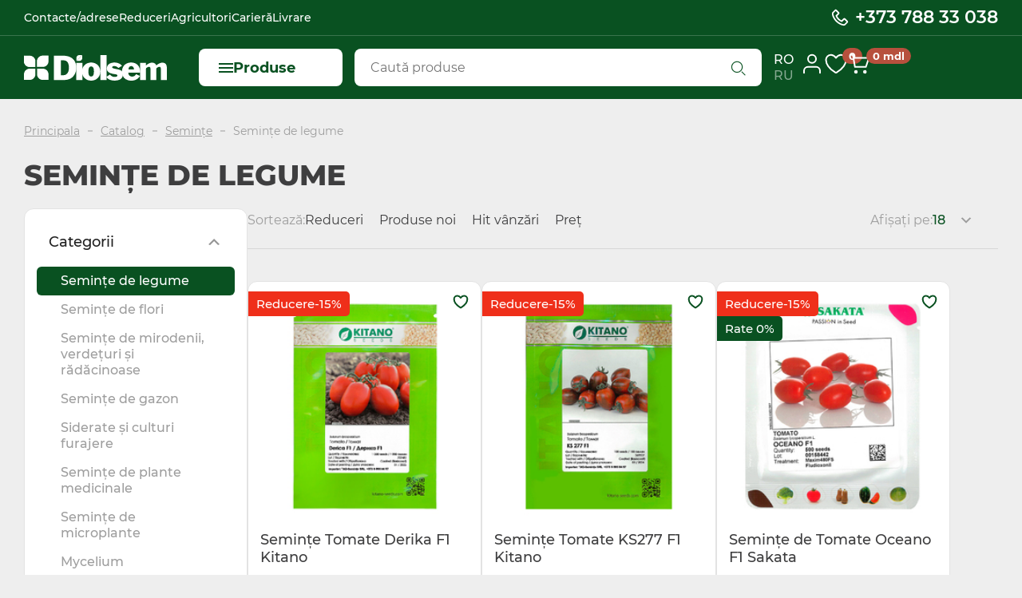

--- FILE ---
content_type: text/html; charset=utf-8
request_url: https://diolsem.md/ro/catalog/legume
body_size: 25472
content:
<!DOCTYPE html>
<html lang="ro">
<head>
    <meta charset="UTF-8">
    <meta name="viewport" content="width=device-width, initial-scale=1.0">
    <title>Seminte de legume – magazin de seminte de legume in vanzare in Chisinau, Moldova - produse la preturi avantajoase</title>
    <meta content="Cumpara seminte de legume - rosii, castraveti, ardei, vinete in Chisinau la preturi avantajoase. ⭐ Online magazin de seminte ✈️ Livrare rapida in toata Moldova " name="description">
    <meta content="diolsem
интернет магазин семян в молдове
magazin agricol chisinau
seminte de legume republica moldova
torf md
seminte de gazon md
ingrasaminte minerale pret md
magazin diolsem gratiesti
magazin agricol
ingrasaminte gazon
seminte de flori
seminte de gazon
seminte de flori md
семена цветов с доставкой в молдове
seminte de iarba pentru gazon
agro magazin
pamant pentru flori
ingrasamant pentru tuia
silitra pret md
seminte
iarba pentru gazon
magazin agricol online md
seminte de legume profesionale
seminte de castraveti
pamant pentru orhidee
magazin de seminte chisinau
seminte de flori chisinau
pamant pentru rasaduri
ghiveci pentru flori chisinau
seminte de eustoma pret
seminte de legume
substrat universal
magazin agro
seminte de pepene verde
ingrasaminte gazon primavara
semințe de morcov
seminte de rosii
babyplants
диосем
ingrasaminte pentru trandafiri
magazin de seminte
magazin agricol chisinau buiucani
ingrasaminte minerale
ghiveci pentru rasaduri
bradacasa md
купить семена арбуза в молдове
seminte de muscate
seminte rosii profesionale
seminte de rasad
agro moldova
seminte de floarea soarelui
купить люцерну семена
semințe de porumb
seminte de crizanteme
микрогрин купить семена
verdon ro seminte
купить профессиональные семена эустомы
orhidee ingrasamant
kristalon special npk 18 18 18
seminte de trifoi
seminte de lalele
ingrasaminte chimice
ghiveci pentru flori
купить семена цветов
семена алтая каталог
agro magazin balti
ciprodinil fungicid
substrat pentru rasaduri de legume
turba pentru rasaduri
seminte de capsuni
семена купить
braduri
cartofi de seminte
ardei seminte
fertilizanti
agrosel seminte legume
ingrasaminte pentru hortensii
captan
flori calea basarabiei
cel mai bun pamant pentru legume
ingrasaminte
magazin agricol chisinau botanica
seminte de rosii hibrid
ingrasamant foliar 20 20 20 pret
torf 250 l
seminte de lucerna pret
seminte de broccoli
торфяной субстрат это
seminte de cartofi md
seminte de trifoi alb pitic
удобрения кишинев
купить грунт для рассады
pamant la sac
купить семена травы для газона
fluazinam 500
flori chisinau
seminte de mustar alb pentru semanat
fungicid captadin
eustoma seminte
trifloxystrobin
substrat 250 l
substrat pentru flori
seminte de pepene galben
seminte de flori de gradina
npk 20 20 20
seminte de facelia
seminte de galbenele
перец полет молдова
микрозелень семена
fasole seminte
turba pentru flori
seminte de lucerna
unde gasim turba
семена огурцов в молдове
семена помидор купить
агроволокно купить в молдове
купить семена сахарной кукурузы
как использовать торф
seminte de hortensie
каталог семян помидор
agril pret md
люфа семена
интернет магазин по продаже семян
семена пеларгония
seminte de sparanghel
turba pret
erbicide md
тгр мд
pesticide ieftine
семена брокколи купить
seminte de petunii profesionale
ingrasaminte pentru zmeura
ghiveci din beton
ingrasaminte organice
substrat de cocos
ghiveci ceramica md
rosii oceano f1
купить семена пепино
купить семена ромашки
ghivece flori dimensiuni mari
substrat pentru rasaduri
seminte de porumb zaharat
семена картофеля купить
ardei capia seminte
эустома семена
ingrasamant npk 20 20 20
agropiese md
flori de camera
seminte de conopida
seminte sparceta
seminte de tomate profesionale
семена гороха
nordox fungicide
brad acasa md
seminte de ridichi profesionale
rosii bulgaresti
ghiveci pentru flori md
seminte de tomate
folie mulcire pentru rosii
семена многолетних цветов
erbicid porumb
купить семена кормовой свеклы
agro chemical shop near me
ghivece flori ieftine plastic
семена эстрагона купить
pamant pentru conifere
купить семена петунии тайдал сильвер
семена зелени
семена огурцов самоопыляемые для теплиц
glifosat pret
seminte de gogosar
партнёр семена
seminte de musetel
seminte1 eu
ingrasamant azot fosfor potasiu
цены на гербициды в молдове
фирма аэлита семена
seminte de ghiocei
купить агроперлит
falcon fungicid vita de vie
семена глоксинии купить
fungicide grau
семена клубники
семена кукурузы купить
семена капусты лучшие сорта
bulbi de lalele
seminte de ardei iute
купить препарат хорус
captan fungicid
seminte de bujori
горшки для цветов кишинев
купить профессиональные семена клубники
торф milaflor
купить мульчирующую плёнку
семена цветов с доставкой в молдове
seminte de muscate
seminte de musetel
ghiveci pentru flori chisinau
перец полет молдова
magazin de seminte chisinau
cel mai bun pamant pentru legume
seminte rosii profesionale
ingrasamant azot fosfor potasiu
braduri
agropiese md
agro moldova
seminte de flori md
npk 20 20 20
seminte de lucerna
substrat pentru rasaduri
семена многолетних цветов
flori de camera
купить семена сахарной кукурузы
seminte de rosii
torf 250 l
seminte de conopida
фирма аэлита семена
eustoma seminte
flori chisinau
seminte de ghiocei
купить агроперлит
unde gasim turba
семена пеларгония
seminte de facelia
pamant pentru flori
agrosel seminte legume
substrat universal
seminte sparceta
ingrasaminte pentru hortensii
silitra pret md
seminte de sparanghel
substrat pentru rasaduri de legume
seminte de gazon md
seminte de porumb zaharat
turba pret
купить грунт для рассады
magazin agricol online md
seminte de tomate profesionale
fertilizanti
ingrasaminte
микрогрин купить семена
trifloxystrobin
substrat 250 l
bradacasa md
семена гороха
seminte de crizanteme
купить люцерну семена
agro chemical shop near me
magazin agricol chisinau botanica
тгр мд
ghiveci din beton
seminte de flori
seminte de hortensie
turba pentru rasaduri
семена алтая каталог
ingrasaminte organice
ghivece flori ieftine plastic
seminte de trifoi
семена клубники
captan
микрозелень семена
substrat de cocos
nordox fungicide
flori calea basarabiei
seminte de rasad
iarba pentru gazon
substrat pentru flori
каталог семян помидор
babyplants
ghiveci pentru rasaduri
seminte de cartofi md
семена кукурузы купить
семена огурцов в молдове
magazin agro
rosii oceano f1
ingrasaminte minerale
seminte de pepene galben
fasole seminte
seminte de castraveti
seminte de iarba pentru gazon
seminte de trifoi alb pitic
купить семена цветов
erbicide md
семена капусты лучшие сорта
ciprodinil fungicid
bulbi de lalele
magazin agricol
seminte de broccoli
seminte de ardei iute
торфяной субстрат это
magazin diolsem gratiesti
seminte de capsuni
диосем
seminte de ridichi profesionale
seminte de legume republica moldova
torf md
orhidee ingrasamant
купить семена ромашки
ingrasaminte minerale pret md
pamant pentru conifere
cartofi de seminte
семена брокколи купить
captan fungicid" name="keywords">
    <meta property="og:type" content="website"/>
    <meta property="og:title" content="Seminte de legume – magazin de seminte de legume in vanzare in Chisinau, Moldova - produse la preturi avantajoase"/>
    <meta property="og:description" content="Cumpara seminte de legume - rosii, castraveti, ardei, vinete in Chisinau la preturi avantajoase. ⭐ Online magazin de seminte ✈️ Livrare rapida in toata Moldova "/>
    <meta property="og:image:type" content="image/jpeg"/>
    <meta property="og:image" content="/public/i/null.png"/>
    <meta name="google-site-verification" content="o4ugur81ZxQXQ_8NcauhTum9i1Mqe7QeYui0w-fdVXY"/>
    <meta name="format-detection" content="telephone=no"/>
    <link rel="icon" type="image/x-icon" href="/assets/img/diolsem_fav.png"/>
    <meta property="og:site_name" content="">
    <meta http-equiv="X-UA-Compatible" content="IE=edge">
            <link rel="stylesheet" href="/assets/css/style.css?v=1768678883">
        <link rel="stylesheet" href="/assets/css/media.css?v=1768678883">
        <link rel="stylesheet" href="https://cdn.jsdelivr.net/npm/flatpickr/dist/flatpickr.min.css">
    <script src="https://cdn.jsdelivr.net/npm/flatpickr"></script>

    <script src="https://code.jquery.com/jquery-3.3.1.min.js?ver=5.2"></script>
    <link
            rel="stylesheet"
            href="https://cdn.jsdelivr.net/npm/@fancyapps/ui@5.0/dist/fancybox/fancybox.css"
    />

    <!-- Google Tag Manager -->
    <script>(function (w, d, s, l, i) {
            w[l] = w[l] || [];
            w[l].push({
                'gtm.start':
                    new Date().getTime(), event: 'gtm.js'
            });
            var f = d.getElementsByTagName(s)[0],
                j = d.createElement(s), dl = l != 'dataLayer' ? '&l=' + l : '';
            j.async = true;
            j.src =
                'https://www.googletagmanager.com/gtm.js?id=' + i + dl;
            f.parentNode.insertBefore(j, f);
        })(window, document, 'script', 'dataLayer', 'GTM-MS3GCS2V');</script>

    <script>
        !function (f, b, e, v, n, t, s) {
            if (f.fbq) return;
            n = f.fbq = function () {
                n.callMethod ?
                    n.callMethod.apply(n, arguments) : n.queue.push(arguments)
            };
            if (!f._fbq) f._fbq = n;
            n.push = n;
            n.loaded = !0;
            n.version = '2.0';
            n.queue = [];
            t = b.createElement(e);
            t.async = !0;
            t.src = v;
            s = b.getElementsByTagName(e)[0];
            s.parentNode.insertBefore(t, s)
        }(window, document, 'script',
            'https://connect.facebook.net/en_US/fbevents.js');
        fbq('init', '1503476333766342');
        fbq('track', 'PageView');
    </script>
    <noscript><img height="1" width="1" style="display:none"
                   src="https://www.facebook.com/tr?id=1503476333766342&ev=PageView&noscript=1"
        /></noscript>
    <!-- End Meta Pixel Code -->

</head>
<body class="body__index _webp" data-lang="ro" style="opacity: 0; transition: all 1s ease 0s;">

<!-- Google Tag Manager (noscript) -->
<noscript>
    <iframe src="https://www.googletagmanager.com/ns.html?id=GTM-MS3GCS2V"
            height="0" width="0" style="display:none;visibility:hidden"></iframe>
</noscript>
<!-- End Google Tag Manager (noscript) -->

<div class="wrapper">
             
    <div class="mob-header">
        <div class="header__top top-header">
            <div class="top-header__container _container">
                                    <ul class="top-header__list">
                                                    <li class="top-header__item ">
                                <a href="/ro/contacte"
                                   class="top-header__link">Contacte/adrese</a>
                            </li>
                                                    <li class="top-header__item ">
                                <a href="/ro/reduceri"
                                   class="top-header__link">Reduceri</a>
                            </li>
                                                    <li class="top-header__item ">
                                <a href="/ro/agricultor"
                                   class="top-header__link">Agricultori</a>
                            </li>
                                                    <li class="top-header__item ">
                                <a href="/ro/cariere"
                                   class="top-header__link">Carieră</a>
                            </li>
                                                    <li class="top-header__item ">
                                <a href="/ro/livrare"
                                   class="top-header__link">Livrare</a>
                            </li>
                                            </ul>
                                <a href="tel:+373 788 33 038" class="contacts-head__tel">
                    <picture>
                        <source srcset="/assets/img/icons/footer/column/03.svg" type="image/webp">
                        <img src="/assets/img/icons/footer/column/03.svg" alt="Icon">
                    </picture>
                    +373 788 33 038</a>
            </div>
        </div>
        <div class="header__main header-main">
            <div class="header-main__container _container">
                <a href="/ro" class="header-main__logo">
                    <picture>
                        <source srcset="/assets/img/logo.svg" type="image/webp">
                        <img src="/assets/img/logo.svg" alt="Logo" class="header-main__logo_pc"></picture>
                    <picture>
                        <source srcset="/assets/img/mini-logo.svg" type="image/webp">
                        <img src="/assets/img/mini-logo.svg" alt="Logo" class="header-main__logo_mob"></picture>
                </a>
                <div class="header-main__catalog-btn">
                    <div>
                        <span></span>
                        <span></span>
                        <span></span>
                    </div>
                    <p>Produse</p>
                </div>
                <div class="header-main__form form-header-main">
                    <a href="#" class="form-header-main__back">
                        <picture>
                            <source srcset="/assets/img/icons/back-white.svg" type="image/webp">
                            <img src="/assets/img/icons/back-white.svg" alt="Back"></picture>
                    </a>


                    <a href="tel:+373 788 33 038" class="mob-head-phone">
                        <svg width="24" height="24" viewBox="0 0 24 24" fill="none" xmlns="http://www.w3.org/2000/svg">
                            <path d="M3.44297 5.59453L5.93906 3.10078C6.24375 2.79609 6.65156 2.625 7.08281 2.625C7.51406 2.625 7.92188 2.79375 8.22656 3.10078L10.9148 5.78437C11.2195 6.08906 11.3906 6.49922 11.3906 6.93047C11.3906 7.36406 11.2219 7.76953 10.9148 8.07656L8.81484 10.1789C9.29324 11.2936 9.98061 12.3063 10.8398 13.1625C11.7 14.0273 12.7055 14.7094 13.8211 15.1922L15.9211 13.0898C16.2258 12.7852 16.6336 12.6141 17.0648 12.6141C17.2776 12.6133 17.4883 12.655 17.6847 12.7366C17.8811 12.8183 18.0592 12.9384 18.2086 13.0898L20.8992 15.7734C21.2039 16.0781 21.375 16.4883 21.375 16.9195C21.375 17.3531 21.2062 17.7586 20.8992 18.0656L18.4055 20.5594C17.8852 21.0797 17.168 21.3773 16.432 21.3773C16.2797 21.3773 16.132 21.3656 15.982 21.3398C12.8789 20.8289 9.79922 19.1766 7.3125 16.6922C4.82812 14.2031 3.17812 11.1234 2.6625 8.01797C2.51484 7.13672 2.81016 6.22969 3.44297 5.59453ZM4.32422 7.73906C4.78125 10.5023 6.26719 13.2586 8.50547 15.4969C10.7438 17.7352 13.4977 19.2211 16.2609 19.6781C16.6078 19.7367 16.9641 19.6195 17.2172 19.3687L19.6664 16.9195L17.0695 14.3203L14.2617 17.1328L14.2406 17.1539L13.7344 16.9664C12.1994 16.402 10.8055 15.5107 9.64924 14.354C8.49301 13.1974 7.60211 11.8032 7.03828 10.268L6.85078 9.76172L9.68203 6.93281L7.08516 4.33359L4.63594 6.78281C4.38281 7.03594 4.26562 7.39219 4.32422 7.73906Z"
                                  fill="white"/>
                        </svg>

                        +373 788 33 038                    </a>


                    <div class="form-header-main__body body-form-header-main">

                    </div>
                </div>
                <div class="header-main__other other-header-main">
                    <div class="actions-header-main__item _products">
                        <div class="actions-header-main__icon">
                            <picture>
                                <source srcset="/assets/img/icons/header-actions/01.svg" type="image/webp">
                                <img src="/assets/img/icons/header-actions/01.svg" alt="Icon"></picture>
                        </div>
                    </div>
                </div>
                <div class="header-main__actions actions-header-main">
                    <form action="/ro/cautare" class="form-header-main__search"
                          method="get">
                        <input type="text" name="search" placeholder="Caută produse"
                               class="form-header-main__input">
                        <button type="submit" class="form-header-main__btn">
                            <picture>
                                <source srcset="/assets/img/icons/search.svg" type="image/webp">
                                <img src="/assets/img/icons/search.svg" alt="search-btn"></picture>
                        </button>
                    </form>
                </div>
            </div>
        </div>
    </div>
    <style>
        @media (max-width: 720.98px) {
            header {
                display: none;
            }
            .form-header-main__body {
                top: calc(100% + 80px);
            }
        }
    </style>
<header class="header">
    <div class="header__top top-header">
        <div class="top-header__container _container">
                            <ul class="top-header__list">
                                            <li class="top-header__item ">
                            <a href="/ro/contacte" class="top-header__link">Contacte/adrese</a>
                        </li>
                                            <li class="top-header__item ">
                            <a href="/ro/reduceri" class="top-header__link">Reduceri</a>
                        </li>
                                            <li class="top-header__item ">
                            <a href="/ro/agricultor" class="top-header__link">Agricultori</a>
                        </li>
                                            <li class="top-header__item ">
                            <a href="/ro/cariere" class="top-header__link">Carieră</a>
                        </li>
                                            <li class="top-header__item ">
                            <a href="/ro/livrare" class="top-header__link">Livrare</a>
                        </li>
                                    </ul>
                        <a href="tel:+373 788 33 038" class="contacts-head__tel">
                <picture>
                    <source srcset="/assets/img/icons/footer/column/03.svg" type="image/webp">
                    <img src="/assets/img/icons/footer/column/03.svg" alt="Icon">
                </picture>
                +373 788 33 038</a>
        </div>
    </div>
    <div class="header__main header-main">
        <div class="header-main__container _container">
            <a href="/ro" class="header-main__logo">
                <picture>
                    <source srcset="/assets/img/logo.svg" type="image/webp">
                    <img src="/assets/img/logo.svg" alt="Logo" class="header-main__logo_pc"></picture>
                <picture>
                    <source srcset="/assets/img/mini-logo.svg" type="image/webp">
                    <img src="/assets/img/mini-logo.svg" alt="Logo" class="header-main__logo_mob"></picture>
            </a>
            <div class="header-main__catalog-btn">
                <div>
                    <span></span>
                    <span></span>
                    <span></span>
                </div>
                <p>Produse</p>
            </div>
            <div class="header-main__form form-header-main">
                <a href="#" class="form-header-main__back">
                    <picture>
                        <source srcset="/assets/img/icons/back-white.svg" type="image/webp">
                        <img src="/assets/img/icons/back-white.svg" alt="Back"></picture>
                </a>
                <form action="/ro/cautare" class="form-header-main__search"
                      method="get">
                    <input type="text" name="search" placeholder="Caută produse"
                           class="form-header-main__input">
                    <button type="submit" class="form-header-main__btn">
                        <picture>
                            <source srcset="/assets/img/icons/search.svg" type="image/webp">
                            <img src="/assets/img/icons/search.svg" alt="search-btn"></picture>
                    </button>
                </form>
                <div class="form-header-main__body body-form-header-main">

                </div>
            </div>
            <div class="header-main__other other-header-main">
                <div class="icon-menu">
                    <span></span>
                    <span></span>
                    <span></span>
                </div>
            </div>
            <div class="header-main__actions actions-header-main">

                <ul data-da=".other-header-main,991,0" class="top-header__language language-top-header">
                                    <li class="language-top-header__item ">
                <a href="javascript:;"
                   class="language-top-header__link _active"
                   data-link="https://diolsem.md/ro/catalog/legume"
                   title="ro" onclick="changeLangue(this)">
                    RO                </a>
            </li>
                                <li class="language-top-header__item ">
                <a href="javascript:;"
                   class="language-top-header__link "
                   data-link="https://diolsem.md/ru/katalog/ovoschi_"
                   title="ru" onclick="changeLangue(this)">
                    RU                </a>
            </li>
            </ul>
                <div class="actions-header-main__item _products">
                    <div class="actions-header-main__icon">
                        <picture>
                            <source srcset="/assets/img/icons/header-actions/01.svg" type="image/webp">
                            <img src="/assets/img/icons/header-actions/01.svg" alt="Icon"></picture>
                    </div>
                    <!--                    <p class="actions-header-main__name">--><!--</p>-->
                </div>
                                    <a href="#login" class="actions-header-main__item _popup-link">
                        <div class="actions-header-main__icon">
                            <picture>
                                <source srcset="/assets/img/icons/header-actions/02.svg" type="image/webp">
                                <img src="/assets/img/icons/header-actions/02.svg" alt="Icon"></picture>
                        </div>
                        <!--                        <p class="actions-header-main__name">-->
                        <!--</p>-->
                    </a>
                
                <a href="/ro/favorite" class="actions-header-main__item">
                    <div class="actions-header-main__icon">
                        <picture>
                            <source srcset="/assets/img/icons/header-actions/03.svg" type="image/webp">
                            <img src="/assets/img/icons/header-actions/03.svg" alt="Icon"></picture>
                        <span class="actions-header-main__value wishlist__value">0</span>
                    </div>

                    <!--                    <p class="actions-header-main__name">-->
                    <!--</p>-->
                </a>
                <a href="/ro/cos" class="actions-header-main__item _card">
                    <div class="actions-header-main__icon">
                        <picture>
                            <source srcset="/assets/img/icons/header-actions/04.svg" type="image/webp">
                            <img src="/assets/img/icons/header-actions/04.svg" alt="Icon"></picture>
                        <span class="actions-header-main__value cart_price"><span>0</span> mdl</span>
                        <span class="actions-header-main__value cart_qty"><span>0</span></span>
                    </div>

                    <!--                    <p class="actions-header-main__name">-->
                    <!--</p>-->
                </a>
                                    <div class="actions-header-main__card card-header">
                        <div class="card-header__products products-card-header">
                                                    </div>
                        <div class="card-header__list list-card-header">
                            <p class="list-card-header__name">Total</p>
                            <p class="list-card-header__value cart_total_price">
                                <span>0</span> mdl</p>
                        </div>
                        <a href="/ro/cos"
                           class="card-header__btn">În coș</a>
                    </div>
                            </div>
        </div>
    </div>
</header>

        <div class="menu">
    <div class="menu__head head-menu">
        <a href="/ro" class="head-menu__logo">
            <picture>
                <source srcset="/assets/img/logo.svg" type="image/webp">
                <img src="/assets/img/logo.svg" alt="Logo"></picture>
        </a>
        <div class="head-menu__language language-head-menu">
                                    <div class="language-head-menu__item">
                <a href="javascript:;"
                   class="language-head-menu__link _active"
                   data-link="https://diolsem.md/ro/catalog/legume"
                   title="ro" onclick="changeLangue(this)">
                    RO                </a>
            </div>
                                <div class="language-head-menu__item">
                <a href="javascript:;"
                   class="language-head-menu__link "
                   data-link="https://diolsem.md/ru/katalog/ovoschi_"
                   title="ru" onclick="changeLangue(this)">
                    RU                </a>
            </div>
            </div>

        <div class="head-menu__close">
            <picture>
                <source srcset="/assets/img/icons/close.svg" type="image/webp">
                <img src="/assets/img/icons/close.svg" alt="Close-menu"></picture>
        </div>
    </div>
    <nav class="menu__body body-menu">
        <div class="phone_nav_mob">
            <a href="tel:+373 788 33 038" class="contacts-head__tel">
                <picture>
                    <source srcset="/assets/img/icons/footer/column/03.svg" type="image/webp">
                    <img src="/assets/img/icons/footer/column/03.svg" alt="Icon">
                </picture>
                +373 788 33 038</a>
        </div>
        <div class="mob_nav_more">
        <div class="nav_1">
            <div class="head_nav">
                <p class="nav_mob_name">Companie</p>
            </div>
            <ul class="nav_mob__list">
                                                            <li class="list-nav_mob__item">
                            <a href="/ro/despre_companie"
                               class="list-nav_mob__link">Despre noi </a>
                        </li>
                                                <li class="list-nav_mob__item">
                            <a href="/ro/contacte"
                               class="list-nav_mob__link">Contacte/adrese</a>
                        </li>
                                                <li class="list-nav_mob__item">
                            <a href="/ro/reduceri"
                               class="list-nav_mob__link">Reduceri</a>
                        </li>
                                                <li class="list-nav_mob__item">
                            <a href="/ro/fabricat_in_moldova"
                               class="list-nav_mob__link">Fabricat în Moldova</a>
                        </li>
                                                <li class="list-nav_mob__item">
                            <a href="/ro/agricultor"
                               class="list-nav_mob__link">Agricultori</a>
                        </li>
                                                <li class="list-nav_mob__item">
                            <a href="/ro/cariere"
                               class="list-nav_mob__link">Carieră</a>
                        </li>
                                                    </ul>
        </div>
        <div class="nav_2">
            <div class="head_nav">
                <p class="nav_mob_name">Informație</p>
            </div>
            <ul class="nav_mob__list">
                                                                <li class="list-nav_mob__item">
                                <a href="/ro/noutati"
                                   class="list-nav_mob__link">Noutăți</a>
                            </li>
                                                    <li class="list-nav_mob__item">
                                <a href="/ro/achitare_in_rate"
                                   class="list-nav_mob__link">Achitare în RATE</a>
                            </li>
                                                    <li class="list-nav_mob__item">
                                <a href="/ro/livrare"
                                   class="list-nav_mob__link">Livrare</a>
                            </li>
                                                    <li class="list-nav_mob__item">
                                <a href="/ro/politica_de_confidentialitate"
                                   class="list-nav_mob__link">Politica de confidențialitate</a>
                            </li>
                                                    <li class="list-nav_mob__item">
                                <a href="/ro/termeni_si_conditii_"
                                   class="list-nav_mob__link">Termeni și condiții </a>
                            </li>
                                                        <li class="list-nav_mob__item">
                    <a href="https://consumator.gov.md/rom" target="_blank"
                       class="list-nav_mob__link">Protecția consumatorilor</a>
                </li>
            </ul>
        </div>
        <div class="nav_3">
            <div class="head_nav">
                <p class="nav_mob_name border_off">Contacte</p>
            </div>
            <div class="body-menu__contacts contacts-body-menu nav_mob__list">
                <div class="contacts-body-menu__body">
                    <a href="tel:+373 788 33 038" class="contacts-body-menu__tel">+373 788 33 038</a>
                    <a href="mailto:info@diolsem.md" class="contacts-body-menu__mail">info@diolsem.md</a>
                    <p class="contacts-body-menu__address">com. Grătiești, M5 km. 260,96                    </p>
                </div>
            </div>
        </div>
        </div>
        <div class="footer_nav">
            <div class="footer_nav_left">
                <p class="info-footer__copy">© 2026 «Diolsem»</p>
            </div>
            <div class="footer_nav_right">
                                    <a href="https://www.facebook.com/diolsem.md" class="social-info-footer__item _fb" target="_blank">
                        <picture>
                            <source srcset="/assets/img/icons/footer/socail/facebook.svg" type="image/webp">
                            <img src="/assets/img/icons/footer/socail/facebook.svg" alt="Icon"></picture>
                    </a>
                                                    <a href="https://www.instagram.com/diolsem.md/" class="social-info-footer__item _inst" target="_blank">
                        <picture>
                            <source srcset="/assets/img/icons/footer/socail/instagram.svg" type="image/webp">
                            <img src="/assets/img/icons/footer/socail/instagram.svg" alt="Icon"></picture>
                    </a>
                                                    <a href="https://www.youtube.com/channel/UCWt6I0jZBe1GklBhRj18FjQ" class="social-info-footer__item _you" target="_blank">
                        <picture>
                            <source srcset="/assets/img/youtube.svg" type="image/webp">
                            <img src="/assets/img/youtube.svg" alt="Icon"></picture>
                    </a>
                            </div>
        </div>
    </nav>
</div>
        <div class="menu-catalog">
    <div class="menu-catalog__container _container">
        <div class="menu-catalog__top">
            <p class="menu-catalog__titled">Produse</p>
            <div class="menu-catalog__close">
                <picture>
                    <source srcset="/assets/img/icons/close-gray.svg" type="image/webp">
                    <img src="/assets/img/icons/close-gray.svg" alt="Close-catalog"></picture>
            </div>
        </div>
        <div class="menu-catalog__close_bg"></div>
        <div class="menu-catalog__list">
            <div class="menu-catalog__item">
                <a href="/ro/reduceri/" class="menu-catalog__main">
                    <div class="menu-catalog__icon">
                        <picture>
                            <source srcset="/assets/img/icons/icon-reducere.svg" type="image/webp">
                            <img src="/assets/img/icons/icon-reducere.svg" alt="Icon"></picture>
                    </div>
                    <p class="menu-catalog__name" style="font-weight: 800;" >Reduceri</p>
                </a>
            </div>
            <div class="menu-catalog__item">
                <a href="/ro/new_products/" class="menu-catalog__main">
                    <div class="menu-catalog__icon">
                        <picture>
                            <source srcset="/assets/img/icons/icon-new.svg" type="image/webp">
                            <img src="/assets/img/icons/icon-new.svg" alt="Icon"></picture>
                    </div>
                    <p class="menu-catalog__name" style="font-weight: 800;">Produse noi</p>
                </a>
            </div>
            <div class="menu-catalog__item">
                <a href="/ro/popular/" class="menu-catalog__main">
                    <div class="menu-catalog__icon">
                        <picture>
                            <source srcset="/assets/img/icons/icon-popular.svg" type="image/webp">
                            <img src="/assets/img/icons/icon-popular.svg" alt="Icon"></picture>
                    </div>
                    <p class="menu-catalog__name" style="font-weight: 800;">Hit vânzări</p>
                </a>
            </div>
                                                <div class="menu-catalog__item ">
                        <a href="/ro/catalog/biopreparate" class="menu-catalog__main">
                            <div class="menu-catalog__icon">
                                                                    <img src="/public/categories/thumbs/version_128x128x128x128x0/fa90c83f5b161fd330ecb5aea5c0a7ab.png" alt="Icon">
                            </div>
                            <p class="menu-catalog__name">Biopreparate</p>
                        </a>
                                            </div>
                                    <div class="menu-catalog__item _more">
                        <a href="/ro/catalog/pesticide" class="menu-catalog__main">
                            <div class="menu-catalog__icon">
                                                                    <img src="/public/categories/thumbs/version_128x128x128x128x0/776ae0a4b82dcbf4dfee0d97bd795725.png" alt="Icon">
                            </div>
                            <p class="menu-catalog__name">Pesticide</p>
                        </a>
                                                    <div class="menu-catalog__body">
                                <div class="menu-catalog__head head-menu-catalog">
                                    <a href="#" class="head-menu-catalog__back">Înapoi</a>
                                    <div class="head-menu-catalog__info">
                                        <div class="head-menu-catalog__icon">
                                                <img src="/public/categories/thumbs/version_128x128x128x128x0/776ae0a4b82dcbf4dfee0d97bd795725.png" alt="Icon-category">
                                        </div>
                                        <p class="head-menu-catalog__name">Pesticide</p>
                                    </div>
                                </div>
                                <ul class="menu-catalog__sublist">
                                                                        <li class="menu-catalog__subitem">
                                        <a href="/ro/catalog/erbicide" class="menu-catalog__sublink">Erbicide</a>
                                    </li>
                                                                        <li class="menu-catalog__subitem">
                                        <a href="/ro/catalog/insecticide" class="menu-catalog__sublink">Insecticide</a>
                                    </li>
                                                                        <li class="menu-catalog__subitem">
                                        <a href="/ro/catalog/fungicide" class="menu-catalog__sublink">Fungicide</a>
                                    </li>
                                                                        <li class="menu-catalog__subitem">
                                        <a href="/ro/catalog/stimulatori_de_crestere_" class="menu-catalog__sublink">Stimulatori de creștere </a>
                                    </li>
                                                                        <li class="menu-catalog__subitem">
                                        <a href="/ro/catalog/adjuvanti" class="menu-catalog__sublink">Adjuvanţi</a>
                                    </li>
                                                                        <li class="menu-catalog__subitem">
                                        <a href="/ro/catalog/tratanti_pentru_seminte" class="menu-catalog__sublink">Tratanți pentru semințe</a>
                                    </li>
                                                                        <li class="menu-catalog__subitem">
                                        <a href="/ro/catalog/rodenticide_" class="menu-catalog__sublink">Momeală Rodenticide</a>
                                    </li>
                                                                        <li class="menu-catalog__subitem">
                                        <a href="/ro/catalog/insecte" class="menu-catalog__sublink">Biocide</a>
                                    </li>
                                                                        <li class="menu-catalog__subitem">
                                        <a href="/ro/catalog/molluscacide" class="menu-catalog__sublink">Molluscacide</a>
                                    </li>
                                                                        <li class="menu-catalog__subitem">
                                        <a href="/ro/catalog/vopsea_pentru_pomi_" class="menu-catalog__sublink">Vopsea </a>
                                    </li>
                                                                    </ul>
                            </div>
                                            </div>
                                    <div class="menu-catalog__item _more">
                        <a href="/ro/catalog/ingrasaminte_si_fertilizanti" class="menu-catalog__main">
                            <div class="menu-catalog__icon">
                                                                    <img src="/public/categories/thumbs/version_128x128x128x128x0/1af25c184f8a4872ba503ce87df3ecac.png" alt="Icon">
                            </div>
                            <p class="menu-catalog__name">Îngrășăminte și fertilizanți</p>
                        </a>
                                                    <div class="menu-catalog__body">
                                <div class="menu-catalog__head head-menu-catalog">
                                    <a href="#" class="head-menu-catalog__back">Înapoi</a>
                                    <div class="head-menu-catalog__info">
                                        <div class="head-menu-catalog__icon">
                                                <img src="/public/categories/thumbs/version_128x128x128x128x0/1af25c184f8a4872ba503ce87df3ecac.png" alt="Icon-category">
                                        </div>
                                        <p class="head-menu-catalog__name">Îngrășăminte și fertilizanți</p>
                                    </div>
                                </div>
                                <ul class="menu-catalog__sublist">
                                                                        <li class="menu-catalog__subitem">
                                        <a href="/ro/catalog/minerale" class="menu-catalog__sublink">Îngrășământ lichid</a>
                                    </li>
                                                                        <li class="menu-catalog__subitem">
                                        <a href="/ro/catalog/ingrasamint_granular" class="menu-catalog__sublink">Îngrășământ granular</a>
                                    </li>
                                                                        <li class="menu-catalog__subitem">
                                        <a href="/ro/catalog/organice_" class="menu-catalog__sublink">Îngrășământ organic</a>
                                    </li>
                                                                        <li class="menu-catalog__subitem">
                                        <a href="/ro/catalog/organo-minerale" class="menu-catalog__sublink">Îngrășământ organomineral</a>
                                    </li>
                                                                    </ul>
                            </div>
                                            </div>
                                    <div class="menu-catalog__item _more">
                        <a href="/ro/catalog/seminte" class="menu-catalog__main">
                            <div class="menu-catalog__icon">
                                                                    <img src="/public/categories/01.svg" alt="Icon">
                            </div>
                            <p class="menu-catalog__name">Seminţe</p>
                        </a>
                                                    <div class="menu-catalog__body">
                                <div class="menu-catalog__head head-menu-catalog">
                                    <a href="#" class="head-menu-catalog__back">Înapoi</a>
                                    <div class="head-menu-catalog__info">
                                        <div class="head-menu-catalog__icon">
                                                <img src="/public/categories/01.svg" alt="Icon-category">
                                        </div>
                                        <p class="head-menu-catalog__name">Seminţe</p>
                                    </div>
                                </div>
                                <ul class="menu-catalog__sublist">
                                                                        <li class="menu-catalog__subitem">
                                        <a href="/ro/catalog/legume" class="menu-catalog__sublink">Semințe de legume</a>
                                    </li>
                                                                        <li class="menu-catalog__subitem">
                                        <a href="/ro/catalog/flori" class="menu-catalog__sublink">Semințe de flori</a>
                                    </li>
                                                                        <li class="menu-catalog__subitem">
                                        <a href="/ro/catalog/seminte_de_mirodenii_si_culturi_verzi" class="menu-catalog__sublink">Semințe de mirodenii, verdețuri și rădăcinoase</a>
                                    </li>
                                                                        <li class="menu-catalog__subitem">
                                        <a href="/ro/catalog/iarba_de_gazon" class="menu-catalog__sublink">Semințe de gazon</a>
                                    </li>
                                                                        <li class="menu-catalog__subitem">
                                        <a href="/ro/catalog/furajere_" class="menu-catalog__sublink">Siderate și culturi furajere</a>
                                    </li>
                                                                        <li class="menu-catalog__subitem">
                                        <a href="/ro/catalog/medicinale" class="menu-catalog__sublink">Semințe de plante medicinale</a>
                                    </li>
                                                                        <li class="menu-catalog__subitem">
                                        <a href="/ro/catalog/seminte_microplante" class="menu-catalog__sublink">Semințe de microplante</a>
                                    </li>
                                                                        <li class="menu-catalog__subitem">
                                        <a href="/ro/catalog/mycelium" class="menu-catalog__sublink">Mycelium</a>
                                    </li>
                                                                    </ul>
                            </div>
                                            </div>
                                    <div class="menu-catalog__item _more">
                        <a href="/ro/catalog/substrat" class="menu-catalog__main">
                            <div class="menu-catalog__icon">
                                                                    <img src="/public/categories/Слой 2 (13).svg" alt="Icon">
                            </div>
                            <p class="menu-catalog__name">Torf</p>
                        </a>
                                                    <div class="menu-catalog__body">
                                <div class="menu-catalog__head head-menu-catalog">
                                    <a href="#" class="head-menu-catalog__back">Înapoi</a>
                                    <div class="head-menu-catalog__info">
                                        <div class="head-menu-catalog__icon">
                                                <img src="/public/categories/Слой 2 (13).svg" alt="Icon-category">
                                        </div>
                                        <p class="head-menu-catalog__name">Torf</p>
                                    </div>
                                </div>
                                <ul class="menu-catalog__sublist">
                                                                        <li class="menu-catalog__subitem">
                                        <a href="/ro/catalog/torf_si_substrat" class="menu-catalog__sublink">Torf și substrat</a>
                                    </li>
                                                                        <li class="menu-catalog__subitem">
                                        <a href="/ro/catalog/piatra_si_scoarta_decorativa" class="menu-catalog__sublink">Piatră și scoarță decorativă</a>
                                    </li>
                                                                    </ul>
                            </div>
                                            </div>
                                    <div class="menu-catalog__item _more">
                        <a href="/ro/catalog/mobila_si_decor_de_gradina" class="menu-catalog__main">
                            <div class="menu-catalog__icon">
                                                                    <img src="/public/categories/thumbs/version_128x128x128x128x0/8f716fb4b19f2e84ef5b60a1afaa77f0.png" alt="Icon">
                            </div>
                            <p class="menu-catalog__name">Mobilă și decor de grădină</p>
                        </a>
                                                    <div class="menu-catalog__body">
                                <div class="menu-catalog__head head-menu-catalog">
                                    <a href="#" class="head-menu-catalog__back">Înapoi</a>
                                    <div class="head-menu-catalog__info">
                                        <div class="head-menu-catalog__icon">
                                                <img src="/public/categories/thumbs/version_128x128x128x128x0/8f716fb4b19f2e84ef5b60a1afaa77f0.png" alt="Icon-category">
                                        </div>
                                        <p class="head-menu-catalog__name">Mobilă și decor de grădină</p>
                                    </div>
                                </div>
                                <ul class="menu-catalog__sublist">
                                                                        <li class="menu-catalog__subitem">
                                        <a href="/ro/catalog/mobila_terasa_si_gradina" class="menu-catalog__sublink">Mobilă terasă și grădină</a>
                                    </li>
                                                                        <li class="menu-catalog__subitem">
                                        <a href="/ro/catalog/garduri_si_palisade_decorative" class="menu-catalog__sublink">Garduri și palisade decorative</a>
                                    </li>
                                                                        <li class="menu-catalog__subitem">
                                        <a href="/ro/catalog/statuete_decorative" class="menu-catalog__sublink">Statuete decorative</a>
                                    </li>
                                                                        <li class="menu-catalog__subitem">
                                        <a href="/ro/catalog/gazon_artificial" class="menu-catalog__sublink">Gazon artificial</a>
                                    </li>
                                                                        <li class="menu-catalog__subitem">
                                        <a href="/ro/catalog/cosuri" class="menu-catalog__sublink">Coșuri</a>
                                    </li>
                                                                    </ul>
                            </div>
                                            </div>
                                    <div class="menu-catalog__item _more">
                        <a href="/ro/catalog/ghiveci" class="menu-catalog__main">
                            <div class="menu-catalog__icon">
                                                                    <img src="/public/categories/thumbs/version_128x128x128x128x0/ef4904814e6c2e6aa61effae69dbd736.png" alt="Icon">
                            </div>
                            <p class="menu-catalog__name">Ghiveci</p>
                        </a>
                                                    <div class="menu-catalog__body">
                                <div class="menu-catalog__head head-menu-catalog">
                                    <a href="#" class="head-menu-catalog__back">Înapoi</a>
                                    <div class="head-menu-catalog__info">
                                        <div class="head-menu-catalog__icon">
                                                <img src="/public/categories/thumbs/version_128x128x128x128x0/ef4904814e6c2e6aa61effae69dbd736.png" alt="Icon-category">
                                        </div>
                                        <p class="head-menu-catalog__name">Ghiveci</p>
                                    </div>
                                </div>
                                <ul class="menu-catalog__sublist">
                                                                        <li class="menu-catalog__subitem">
                                        <a href="/ro/catalog/ghivece_pentru_interior" class="menu-catalog__sublink">Ghivece pentru interior</a>
                                    </li>
                                                                        <li class="menu-catalog__subitem">
                                        <a href="/ro/catalog/ghivece_pentru_exterior" class="menu-catalog__sublink">Ghivece pentru exterior</a>
                                    </li>
                                                                        <li class="menu-catalog__subitem">
                                        <a href="/ro/catalog/casete" class="menu-catalog__sublink">Casete pentru răsad</a>
                                    </li>
                                                                        <li class="menu-catalog__subitem">
                                        <a href="/ro/catalog/pentru_rasad" class="menu-catalog__sublink">Ghiveci pentru răsad</a>
                                    </li>
                                                                        <li class="menu-catalog__subitem">
                                        <a href="/ro/catalog/decoratiuni_pentru_gradina" class="menu-catalog__sublink">Accesorii pentru ghiveci</a>
                                    </li>
                                                                        <li class="menu-catalog__subitem">
                                        <a href="/ro/catalog/suporturi_" class="menu-catalog__sublink">Suport pentru ghiveci</a>
                                    </li>
                                                                    </ul>
                            </div>
                                            </div>
                                    <div class="menu-catalog__item _more">
                        <a href="/ro/catalog/gradina" class="menu-catalog__main">
                            <div class="menu-catalog__icon">
                                                                    <img src="/public/categories/thumbs/version_128x128x128x128x0/00e1205aa926f052f075bff0d7fea92b.png" alt="Icon">
                            </div>
                            <p class="menu-catalog__name">Unelte, instrumente, accesorii</p>
                        </a>
                                                    <div class="menu-catalog__body">
                                <div class="menu-catalog__head head-menu-catalog">
                                    <a href="#" class="head-menu-catalog__back">Înapoi</a>
                                    <div class="head-menu-catalog__info">
                                        <div class="head-menu-catalog__icon">
                                                <img src="/public/categories/thumbs/version_128x128x128x128x0/00e1205aa926f052f075bff0d7fea92b.png" alt="Icon-category">
                                        </div>
                                        <p class="head-menu-catalog__name">Unelte, instrumente, accesorii</p>
                                    </div>
                                </div>
                                <ul class="menu-catalog__sublist">
                                                                        <li class="menu-catalog__subitem">
                                        <a href="/ro/catalog/instrumente_si_mini_unelte" class="menu-catalog__sublink">Instrumente și mini unelte</a>
                                    </li>
                                                                        <li class="menu-catalog__subitem">
                                        <a href="/ro/catalog/unelte_pentru_gradina" class="menu-catalog__sublink">Utilaje și tehnică agricolă</a>
                                    </li>
                                                                        <li class="menu-catalog__subitem">
                                        <a href="/ro/catalog/stropitori" class="menu-catalog__sublink">Stropitori și pulverizatoare</a>
                                    </li>
                                                                        <li class="menu-catalog__subitem">
                                        <a href="/ro/catalog/foarfece_si_secatore" class="menu-catalog__sublink">Foarfece și secatore</a>
                                    </li>
                                                                        <li class="menu-catalog__subitem">
                                        <a href="/ro/catalog/sera_si_mini_sera" class="menu-catalog__sublink">Seră și mini seră</a>
                                    </li>
                                                                        <li class="menu-catalog__subitem">
                                        <a href="/ro/catalog/protectie" class="menu-catalog__sublink">Echipament de protecție</a>
                                    </li>
                                                                        <li class="menu-catalog__subitem">
                                        <a href="/ro/catalog/ata" class="menu-catalog__sublink">Accesorii de legat</a>
                                    </li>
                                                                    </ul>
                            </div>
                                            </div>
                                    <div class="menu-catalog__item _more">
                        <a href="/ro/catalog/irigare" class="menu-catalog__main">
                            <div class="menu-catalog__icon">
                                                                    <img src="/public/categories/thumbs/version_128x128x128x128x0/7137d9d7db136873bcc0253a2dff5843.png" alt="Icon">
                            </div>
                            <p class="menu-catalog__name">Irigare</p>
                        </a>
                                                    <div class="menu-catalog__body">
                                <div class="menu-catalog__head head-menu-catalog">
                                    <a href="#" class="head-menu-catalog__back">Înapoi</a>
                                    <div class="head-menu-catalog__info">
                                        <div class="head-menu-catalog__icon">
                                                <img src="/public/categories/thumbs/version_128x128x128x128x0/7137d9d7db136873bcc0253a2dff5843.png" alt="Icon-category">
                                        </div>
                                        <p class="head-menu-catalog__name">Irigare</p>
                                    </div>
                                </div>
                                <ul class="menu-catalog__sublist">
                                                                        <li class="menu-catalog__subitem">
                                        <a href="/ro/catalog/linie_picuratoare" class="menu-catalog__sublink">Linie de picurare</a>
                                    </li>
                                                                        <li class="menu-catalog__subitem">
                                        <a href="/ro/catalog/unelte_pentru_udat_" class="menu-catalog__sublink">Aspersoare </a>
                                    </li>
                                                                        <li class="menu-catalog__subitem">
                                        <a href="/ro/catalog/furtun" class="menu-catalog__sublink">Furtun</a>
                                    </li>
                                                                        <li class="menu-catalog__subitem">
                                        <a href="/ro/catalog/pistol_de_udat" class="menu-catalog__sublink">Pistol de udat</a>
                                    </li>
                                                                        <li class="menu-catalog__subitem">
                                        <a href="/ro/catalog/conectoare_" class="menu-catalog__sublink">Conectori și fitinguri</a>
                                    </li>
                                                                    </ul>
                            </div>
                                            </div>
                                    <div class="menu-catalog__item _more">
                        <a href="/ro/catalog/agrotextil" class="menu-catalog__main">
                            <div class="menu-catalog__icon">
                                                                    <img src="/public/categories/thumbs/version_128x128x128x128x0/8a44e20d9fb102a5d1911b42fb4e19f8.png" alt="Icon">
                            </div>
                            <p class="menu-catalog__name">Agrotextil și plasă</p>
                        </a>
                                                    <div class="menu-catalog__body">
                                <div class="menu-catalog__head head-menu-catalog">
                                    <a href="#" class="head-menu-catalog__back">Înapoi</a>
                                    <div class="head-menu-catalog__info">
                                        <div class="head-menu-catalog__icon">
                                                <img src="/public/categories/thumbs/version_128x128x128x128x0/8a44e20d9fb102a5d1911b42fb4e19f8.png" alt="Icon-category">
                                        </div>
                                        <p class="head-menu-catalog__name">Agrotextil și plasă</p>
                                    </div>
                                </div>
                                <ul class="menu-catalog__sublist">
                                                                        <li class="menu-catalog__subitem">
                                        <a href="/ro/catalog/agril" class="menu-catalog__sublink">Agrotextil și agril</a>
                                    </li>
                                                                        <li class="menu-catalog__subitem">
                                        <a href="/ro/catalog/plasa_de_umbrire" class="menu-catalog__sublink">Plasă de umbrire</a>
                                    </li>
                                                                        <li class="menu-catalog__subitem">
                                        <a href="/ro/catalog/plasa_de_spalier" class="menu-catalog__sublink">Plasă de spalier</a>
                                    </li>
                                                                    </ul>
                            </div>
                                            </div>
                                    <div class="menu-catalog__item _more">
                        <a href="/ro/catalog/pelicula_sere_si_mulcire_" class="menu-catalog__main">
                            <div class="menu-catalog__icon">
                                                                    <img src="/public/categories/thumbs/version_128x128x128x128x0/f9063fbd3ca91cc0f42c3cd707613ada.png" alt="Icon">
                            </div>
                            <p class="menu-catalog__name">Peliculă sere și mulcire </p>
                        </a>
                                                    <div class="menu-catalog__body">
                                <div class="menu-catalog__head head-menu-catalog">
                                    <a href="#" class="head-menu-catalog__back">Înapoi</a>
                                    <div class="head-menu-catalog__info">
                                        <div class="head-menu-catalog__icon">
                                                <img src="/public/categories/thumbs/version_128x128x128x128x0/f9063fbd3ca91cc0f42c3cd707613ada.png" alt="Icon-category">
                                        </div>
                                        <p class="head-menu-catalog__name">Peliculă sere și mulcire </p>
                                    </div>
                                </div>
                                <ul class="menu-catalog__sublist">
                                                                        <li class="menu-catalog__subitem">
                                        <a href="/ro/catalog/pelicula_pentru_mulcire" class="menu-catalog__sublink">Pelicula pentru mulcire</a>
                                    </li>
                                                                        <li class="menu-catalog__subitem">
                                        <a href="/ro/catalog/pelicula_pentru_sere_" class="menu-catalog__sublink">Peliculă pentru seră</a>
                                    </li>
                                                                    </ul>
                            </div>
                                            </div>
                                    <div class="menu-catalog__item _more">
                        <a href="/ro/catalog/totul_pentru_gospodarie" class="menu-catalog__main">
                            <div class="menu-catalog__icon">
                                                                    <img src="/public/categories/thumbs/version_128x128x128x128x0/b2ace764afaca2d59862036e453152cf.png" alt="Icon">
                            </div>
                            <p class="menu-catalog__name">Totul pentru gospodărie</p>
                        </a>
                                                    <div class="menu-catalog__body">
                                <div class="menu-catalog__head head-menu-catalog">
                                    <a href="#" class="head-menu-catalog__back">Înapoi</a>
                                    <div class="head-menu-catalog__info">
                                        <div class="head-menu-catalog__icon">
                                                <img src="/public/categories/thumbs/version_128x128x128x128x0/b2ace764afaca2d59862036e453152cf.png" alt="Icon-category">
                                        </div>
                                        <p class="head-menu-catalog__name">Totul pentru gospodărie</p>
                                    </div>
                                </div>
                                <ul class="menu-catalog__sublist">
                                                                        <li class="menu-catalog__subitem">
                                        <a href="/ro/catalog/gratar_bbq_" class="menu-catalog__sublink">Grătar BBQ </a>
                                    </li>
                                                                        <li class="menu-catalog__subitem">
                                        <a href="/ro/catalog/galeti_canistre_bidoane" class="menu-catalog__sublink">Găleți, canistre, bidoane</a>
                                    </li>
                                                                        <li class="menu-catalog__subitem">
                                        <a href="/ro/catalog/cotet" class="menu-catalog__sublink">Coteț</a>
                                    </li>
                                                                        <li class="menu-catalog__subitem">
                                        <a href="/ro/catalog/capcane_accesorii_impotriva_insecte" class="menu-catalog__sublink">Capcane, accesorii împotriva insecte</a>
                                    </li>
                                                                    </ul>
                            </div>
                                            </div>
                                    </div>
    </div>
</div>        <main class="page">
    <section class="breadcrums">
        <div class="breadcrums__container _container">
            <ul class="breadcrums__list">
                <li class="breadcrums__item">
                    <a href="/ro" class="breadcrums__link">Principala</a>
                </li>
                <li class="breadcrums__item">
                    <a href="/ro/catalog"
                       class="breadcrums__link">Catalog</a>
                </li>
                                    <li class="breadcrums__item">
                        <a href="/ro/catalog/seminte"
                           class="breadcrums__link">Seminţe</a>
                    </li>
                                <li class="breadcrums__item">
                    <span class="breadcrums__link">Semințe de legume</span>
                </li>
            </ul>
        </div>
    </section>
    <section class="category-big">
        <div class="category-big__container _container">
            <h1 class="category-big__title">Semințe de legume</h1>
            <div class="category-big__wrapper">
                <div class="category-big__sidebar sidebar-category _spollers">
                    <div class="sidebar-category__top top-sidebar-category">
                        <div class="top-sidebar-category__title">
                            <picture>
                                <source srcset="/assets/img/icons/filter.svg" type="image/webp">
                                <img src="/assets/img/icons/filter.svg" alt="Icon"></picture>
                            <span>Filtru</span>
                        </div>
                        <div class="top-sidebar-category__close">
                            <picture>
                                <source srcset="/assets/img/icons/close-gray.svg" type="image/webp">
                                <img src="/assets/img/icons/close-gray.svg" alt="Close"></picture>
                        </div>
                    </div>
                    <div class="sidebar-category__body">
                        <div class="sidebar-category__category sidebar-category__row category-sidebar-category">
                            <div class="category-sidebar-category__head head-sidebar-category _spoller">
                                <p class="head-sidebar-category__title">Categorii</p>
                                <input type="hidden" name="category_id" value="39">
                                <div class="head-sidebar-category__icon">
                                    <picture>
                                        <source srcset="/assets/img/icons/more-gray.svg" type="image/webp">
                                        <img src="/assets/img/icons/more-gray.svg" alt="Arrow"></picture>
                                </div>
                            </div>
                            <div class="category-sidebar-category__body">
                                <div class="category-sidebar-category__item">
                                    <ul class="category-sidebar-category__sublist">
                                                                                                                                    <li class="category-sidebar-category__subitem _active"
                                                    data-category_id="39">
                                                    <a href="/ro/catalog/legume"
                                                       class="category-sidebar-category__link">Semințe de legume                                                        <!--<span>()</span>--></a>
                                                </li>
                                                                                                                                                                                <li class="category-sidebar-category__subitem "
                                                    data-category_id="38">
                                                    <a href="/ro/catalog/flori"
                                                       class="category-sidebar-category__link">Semințe de flori                                                        <!--<span>()</span>--></a>
                                                </li>
                                                                                                                                                                                <li class="category-sidebar-category__subitem "
                                                    data-category_id="120">
                                                    <a href="/ro/catalog/seminte_de_mirodenii_si_culturi_verzi"
                                                       class="category-sidebar-category__link">Semințe de mirodenii, verdețuri și rădăcinoase                                                        <!--<span>()</span>--></a>
                                                </li>
                                                                                                                                                                                <li class="category-sidebar-category__subitem "
                                                    data-category_id="40">
                                                    <a href="/ro/catalog/iarba_de_gazon"
                                                       class="category-sidebar-category__link">Semințe de gazon                                                        <!--<span>()</span>--></a>
                                                </li>
                                                                                                                                                                                <li class="category-sidebar-category__subitem "
                                                    data-category_id="42">
                                                    <a href="/ro/catalog/furajere_"
                                                       class="category-sidebar-category__link">Siderate și culturi furajere                                                        <!--<span>()</span>--></a>
                                                </li>
                                                                                                                                                                                <li class="category-sidebar-category__subitem "
                                                    data-category_id="121">
                                                    <a href="/ro/catalog/medicinale"
                                                       class="category-sidebar-category__link">Semințe de plante medicinale                                                        <!--<span>()</span>--></a>
                                                </li>
                                                                                                                                                                                <li class="category-sidebar-category__subitem "
                                                    data-category_id="119">
                                                    <a href="/ro/catalog/seminte_microplante"
                                                       class="category-sidebar-category__link">Semințe de microplante                                                        <!--<span>()</span>--></a>
                                                </li>
                                                                                                                                                                                <li class="category-sidebar-category__subitem "
                                                    data-category_id="159">
                                                    <a href="/ro/catalog/mycelium"
                                                       class="category-sidebar-category__link">Mycelium                                                        <!--<span>()</span>--></a>
                                                </li>
                                                                                                                        </ul>
                                </div>
                            </div>
                        </div>

                        <div class="sidebar-category__activated sidebar-category__row  activated-sidebar-category">
                            <div class="activated-sidebar-category__head">
                                <p class="activated-sidebar-category__title">Tu ai ales</p>
                                <a href="/ro/catalog/legume/"
                                   class="activated-sidebar-category__delete">Resetați filtrele</a>
                            </div>
                            <div class="activated-sidebar-category__body">
                                <div class="activated-sidebar-category__list">
                                                                    </div>
                            </div>
                        </div>

                        <div class="sidebar-category__price sidebar-category__row price-sidebar-category">
                            <div class="price-sidebar-category__head head-sidebar-category _spoller">
                                <p class="head-sidebar-category__title _cheked">Preț, lei</p>
                                <div class="head-sidebar-category__icon">
                                    <picture>
                                        <source srcset="/assets/img/icons/more-gray.svg" type="image/webp">
                                        <img src="/assets/img/icons/more-gray.svg" alt="Arrow"></picture>
                                </div>
                            </div>
                            <div class="price-sidebar-category__main">
                                <div class="price-sidebar-category__slider"></div>
                                <div class="price-sidebar-category__body">
                                    <div class="price-sidebar-category__item">
                                        <input type="text" name="start-price" id="price-start"
                                               value="2"
                                               placeholder="2" data-minprice="2"
                                               class="price-sidebar-category__input">
                                    </div>
                                    <div class="price-sidebar-category__item">
                                        <input type="text" name="end-price" id="price-end"
                                               value="2370"
                                               placeholder="2370" data-maxprice="2370"
                                               class="price-sidebar-category__input">
                                    </div>
                                </div>
                            </div>
                        </div>
                                                                                    <div class="sidebar-category__checks sidebar-category__row ckecks-sidebar-category">
                                    <div class="ckecks-sidebar-category__head head-sidebar-category _spoller">
                                        <p class="head-sidebar-category__title _cheked">Cultura</p>
                                        <div class="head-sidebar-category__icon">
                                            <picture>
                                                <source srcset="/assets/img/icons/more-gray.svg" type="image/webp">
                                                <img src="/assets/img/icons/more-gray.svg" alt="Arrow"></picture>
                                        </div>
                                    </div>
                                    <div class="ckecks-sidebar-category__body">
                                                                                                                                                                                        <label class="ckecks-sidebar-category__checkbox">
                                                        <input class="ckecks-sidebar-category__input feature_values"
                                                               type="checkbox"
                                                               value="1128"
                                                               name="fl[]"
                                                            >
                                                        <span class="ckecks-sidebar-category__text">Tomate </span>
                                                    </label>
                                                                                                                                                                                                <label class="ckecks-sidebar-category__checkbox">
                                                        <input class="ckecks-sidebar-category__input feature_values"
                                                               type="checkbox"
                                                               value="1129"
                                                               name="fl[]"
                                                            >
                                                        <span class="ckecks-sidebar-category__text">Castraveți </span>
                                                    </label>
                                                                                                                                                                                                <label class="ckecks-sidebar-category__checkbox">
                                                        <input class="ckecks-sidebar-category__input feature_values"
                                                               type="checkbox"
                                                               value="1130"
                                                               name="fl[]"
                                                            >
                                                        <span class="ckecks-sidebar-category__text">Salată de frunze </span>
                                                    </label>
                                                                                                                                                                                                                                                                                            <label class="ckecks-sidebar-category__checkbox">
                                                        <input class="ckecks-sidebar-category__input feature_values"
                                                               type="checkbox"
                                                               value="1132"
                                                               name="fl[]"
                                                            >
                                                        <span class="ckecks-sidebar-category__text">Morcov </span>
                                                    </label>
                                                                                                                                                                                                <label class="ckecks-sidebar-category__checkbox">
                                                        <input class="ckecks-sidebar-category__input feature_values"
                                                               type="checkbox"
                                                               value="1133"
                                                               name="fl[]"
                                                            >
                                                        <span class="ckecks-sidebar-category__text">Ceapă </span>
                                                    </label>
                                                                                                                                                                                                <label class="ckecks-sidebar-category__checkbox">
                                                        <input class="ckecks-sidebar-category__input feature_values"
                                                               type="checkbox"
                                                               value="1134"
                                                               name="fl[]"
                                                            >
                                                        <span class="ckecks-sidebar-category__text">Conopidă </span>
                                                    </label>
                                                                                                                                                                                                <label class="ckecks-sidebar-category__checkbox">
                                                        <input class="ckecks-sidebar-category__input feature_values"
                                                               type="checkbox"
                                                               value="1135"
                                                               name="fl[]"
                                                            >
                                                        <span class="ckecks-sidebar-category__text">Dovleac și dovlecel </span>
                                                    </label>
                                                                                                                                                                                                <label class="ckecks-sidebar-category__checkbox">
                                                        <input class="ckecks-sidebar-category__input feature_values"
                                                               type="checkbox"
                                                               value="1136"
                                                               name="fl[]"
                                                            >
                                                        <span class="ckecks-sidebar-category__text">Ridiche și Napi </span>
                                                    </label>
                                                                                                                                                                                                <label class="ckecks-sidebar-category__checkbox">
                                                        <input class="ckecks-sidebar-category__input feature_values"
                                                               type="checkbox"
                                                               value="1137"
                                                               name="fl[]"
                                                            >
                                                        <span class="ckecks-sidebar-category__text">Varză </span>
                                                    </label>
                                                                                                                                                                                                <label class="ckecks-sidebar-category__checkbox">
                                                        <input class="ckecks-sidebar-category__input feature_values"
                                                               type="checkbox"
                                                               value="1138"
                                                               name="fl[]"
                                                            >
                                                        <span class="ckecks-sidebar-category__text">Fasole </span>
                                                    </label>
                                                                                                                                                                                                <label class="ckecks-sidebar-category__checkbox">
                                                        <input class="ckecks-sidebar-category__input feature_values"
                                                               type="checkbox"
                                                               value="1139"
                                                               name="fl[]"
                                                            >
                                                        <span class="ckecks-sidebar-category__text">Mazăre </span>
                                                    </label>
                                                                                                                                                                                                <label class="ckecks-sidebar-category__checkbox">
                                                        <input class="ckecks-sidebar-category__input feature_values"
                                                               type="checkbox"
                                                               value="1140"
                                                               name="fl[]"
                                                            >
                                                        <span class="ckecks-sidebar-category__text">Porumb </span>
                                                    </label>
                                                                                                                                                                                                <label class="ckecks-sidebar-category__checkbox">
                                                        <input class="ckecks-sidebar-category__input feature_values"
                                                               type="checkbox"
                                                               value="1141"
                                                               name="fl[]"
                                                            >
                                                        <span class="ckecks-sidebar-category__text">Ardei </span>
                                                    </label>
                                                                                                                                                                                                <label class="ckecks-sidebar-category__checkbox">
                                                        <input class="ckecks-sidebar-category__input feature_values"
                                                               type="checkbox"
                                                               value="1143"
                                                               name="fl[]"
                                                            >
                                                        <span class="ckecks-sidebar-category__text">Patlagele Vinete </span>
                                                    </label>
                                                                                                                                                                                                <label class="ckecks-sidebar-category__checkbox">
                                                        <input class="ckecks-sidebar-category__input feature_values"
                                                               type="checkbox"
                                                               value="1144"
                                                               name="fl[]"
                                                            >
                                                        <span class="ckecks-sidebar-category__text">Pepene verde și galben </span>
                                                    </label>
                                                                                                                                                                                                <label class="ckecks-sidebar-category__checkbox">
                                                        <input class="ckecks-sidebar-category__input feature_values"
                                                               type="checkbox"
                                                               value="1146"
                                                               name="fl[]"
                                                            >
                                                        <span class="ckecks-sidebar-category__text">Varză </span>
                                                    </label>
                                                                                                                                                                                                                                                                                                                                                                                                                                                                                    <label class="ckecks-sidebar-category__checkbox">
                                                        <input class="ckecks-sidebar-category__input feature_values"
                                                               type="checkbox"
                                                               value="1151"
                                                               name="fl[]"
                                                            >
                                                        <span class="ckecks-sidebar-category__text">Păstârnac </span>
                                                    </label>
                                                                                                                                                                                                <label class="ckecks-sidebar-category__checkbox">
                                                        <input class="ckecks-sidebar-category__input feature_values"
                                                               type="checkbox"
                                                               value="1152"
                                                               name="fl[]"
                                                            >
                                                        <span class="ckecks-sidebar-category__text">Sfeclă </span>
                                                    </label>
                                                                                                                                                                                                                                                                                                                                                                                        <label class="ckecks-sidebar-category__checkbox">
                                                        <input class="ckecks-sidebar-category__input feature_values"
                                                               type="checkbox"
                                                               value="1155"
                                                               name="fl[]"
                                                            >
                                                        <span class="ckecks-sidebar-category__text">Cicoare </span>
                                                    </label>
                                                                                                                                                                                                                                                                                                                                                                                        <label class="ckecks-sidebar-category__checkbox">
                                                        <input class="ckecks-sidebar-category__input feature_values"
                                                               type="checkbox"
                                                               value="1158"
                                                               name="fl[]"
                                                            >
                                                        <span class="ckecks-sidebar-category__text">Okra </span>
                                                    </label>
                                                                                                                                                                                                <label class="ckecks-sidebar-category__checkbox">
                                                        <input class="ckecks-sidebar-category__input feature_values"
                                                               type="checkbox"
                                                               value="1159"
                                                               name="fl[]"
                                                            >
                                                        <span class="ckecks-sidebar-category__text">Sparanghel </span>
                                                    </label>
                                                                                                                                                                                                <label class="ckecks-sidebar-category__checkbox">
                                                        <input class="ckecks-sidebar-category__input feature_values"
                                                               type="checkbox"
                                                               value="1160"
                                                               name="fl[]"
                                                            >
                                                        <span class="ckecks-sidebar-category__text">Rucola </span>
                                                    </label>
                                                                                                                                                                                                                                                                                            <label class="ckecks-sidebar-category__checkbox">
                                                        <input class="ckecks-sidebar-category__input feature_values"
                                                               type="checkbox"
                                                               value="1162"
                                                               name="fl[]"
                                                            >
                                                        <span class="ckecks-sidebar-category__text">Mărar </span>
                                                    </label>
                                                                                                                                                                                                <label class="ckecks-sidebar-category__checkbox">
                                                        <input class="ckecks-sidebar-category__input feature_values"
                                                               type="checkbox"
                                                               value="1163"
                                                               name="fl[]"
                                                            >
                                                        <span class="ckecks-sidebar-category__text">Bob dulce </span>
                                                    </label>
                                                                                                                                                                                                                                                                                                                                                                                        <label class="ckecks-sidebar-category__checkbox">
                                                        <input class="ckecks-sidebar-category__input feature_values"
                                                               type="checkbox"
                                                               value="1167"
                                                               name="fl[]"
                                                            >
                                                        <span class="ckecks-sidebar-category__text">Porumb </span>
                                                    </label>
                                                                                                                                                                                                                                                                                            <label class="ckecks-sidebar-category__checkbox">
                                                        <input class="ckecks-sidebar-category__input feature_values"
                                                               type="checkbox"
                                                               value="1172"
                                                               name="fl[]"
                                                            >
                                                        <span class="ckecks-sidebar-category__text">Endivă </span>
                                                    </label>
                                                                                                                                                                                                <label class="ckecks-sidebar-category__checkbox">
                                                        <input class="ckecks-sidebar-category__input feature_values"
                                                               type="checkbox"
                                                               value="1180"
                                                               name="fl[]"
                                                            >
                                                        <span class="ckecks-sidebar-category__text">Bazilic </span>
                                                    </label>
                                                                                                                                                                                        <a href="#"
                                                   class="ckecks-sidebar-category__more">Arată tot</a>
                                                                                                                        </div>
                                </div>
                                                            <div class="sidebar-category__checks sidebar-category__row ckecks-sidebar-category">
                                    <div class="ckecks-sidebar-category__head head-sidebar-category _spoller">
                                        <p class="head-sidebar-category__title _cheked">Cantitate</p>
                                        <div class="head-sidebar-category__icon">
                                            <picture>
                                                <source srcset="/assets/img/icons/more-gray.svg" type="image/webp">
                                                <img src="/assets/img/icons/more-gray.svg" alt="Arrow"></picture>
                                        </div>
                                    </div>
                                    <div class="ckecks-sidebar-category__body">
                                                                                                                                                                                                                                                                                    <label class="ckecks-sidebar-category__checkbox">
                                                        <input class="ckecks-sidebar-category__input feature_values"
                                                               type="checkbox"
                                                               value="94"
                                                               name="fl[]"
                                                            >
                                                        <span class="ckecks-sidebar-category__text">0.1 g </span>
                                                    </label>
                                                                                                                                                                                                <label class="ckecks-sidebar-category__checkbox">
                                                        <input class="ckecks-sidebar-category__input feature_values"
                                                               type="checkbox"
                                                               value="95"
                                                               name="fl[]"
                                                            >
                                                        <span class="ckecks-sidebar-category__text">0.2 g </span>
                                                    </label>
                                                                                                                                                                                                <label class="ckecks-sidebar-category__checkbox">
                                                        <input class="ckecks-sidebar-category__input feature_values"
                                                               type="checkbox"
                                                               value="96"
                                                               name="fl[]"
                                                            >
                                                        <span class="ckecks-sidebar-category__text">0.3 g </span>
                                                    </label>
                                                                                                                                                                                                                                                                                            <label class="ckecks-sidebar-category__checkbox">
                                                        <input class="ckecks-sidebar-category__input feature_values"
                                                               type="checkbox"
                                                               value="98"
                                                               name="fl[]"
                                                            >
                                                        <span class="ckecks-sidebar-category__text">0.5 g </span>
                                                    </label>
                                                                                                                                                                                                <label class="ckecks-sidebar-category__checkbox">
                                                        <input class="ckecks-sidebar-category__input feature_values"
                                                               type="checkbox"
                                                               value="99"
                                                               name="fl[]"
                                                            >
                                                        <span class="ckecks-sidebar-category__text">0.15 g </span>
                                                    </label>
                                                                                                                                                                                                <label class="ckecks-sidebar-category__checkbox">
                                                        <input class="ckecks-sidebar-category__input feature_values"
                                                               type="checkbox"
                                                               value="100"
                                                               name="fl[]"
                                                            >
                                                        <span class="ckecks-sidebar-category__text">1 g </span>
                                                    </label>
                                                                                                                                                                                                <label class="ckecks-sidebar-category__checkbox">
                                                        <input class="ckecks-sidebar-category__input feature_values"
                                                               type="checkbox"
                                                               value="103"
                                                               name="fl[]"
                                                            >
                                                        <span class="ckecks-sidebar-category__text">1.5 g </span>
                                                    </label>
                                                                                                                                                                                                <label class="ckecks-sidebar-category__checkbox">
                                                        <input class="ckecks-sidebar-category__input feature_values"
                                                               type="checkbox"
                                                               value="101"
                                                               name="fl[]"
                                                            >
                                                        <span class="ckecks-sidebar-category__text">2 g </span>
                                                    </label>
                                                                                                                                                                                                <label class="ckecks-sidebar-category__checkbox">
                                                        <input class="ckecks-sidebar-category__input feature_values"
                                                               type="checkbox"
                                                               value="102"
                                                               name="fl[]"
                                                            >
                                                        <span class="ckecks-sidebar-category__text">3 g </span>
                                                    </label>
                                                                                                                                                                                                <label class="ckecks-sidebar-category__checkbox">
                                                        <input class="ckecks-sidebar-category__input feature_values"
                                                               type="checkbox"
                                                               value="104"
                                                               name="fl[]"
                                                            >
                                                        <span class="ckecks-sidebar-category__text">4 g </span>
                                                    </label>
                                                                                                                                                                                                <label class="ckecks-sidebar-category__checkbox">
                                                        <input class="ckecks-sidebar-category__input feature_values"
                                                               type="checkbox"
                                                               value="105"
                                                               name="fl[]"
                                                            >
                                                        <span class="ckecks-sidebar-category__text">5 g </span>
                                                    </label>
                                                                                                                                                                                                <label class="ckecks-sidebar-category__checkbox">
                                                        <input class="ckecks-sidebar-category__input feature_values"
                                                               type="checkbox"
                                                               value="106"
                                                               name="fl[]"
                                                            >
                                                        <span class="ckecks-sidebar-category__text">6 g </span>
                                                    </label>
                                                                                                                                                                                                <label class="ckecks-sidebar-category__checkbox">
                                                        <input class="ckecks-sidebar-category__input feature_values"
                                                               type="checkbox"
                                                               value="107"
                                                               name="fl[]"
                                                            >
                                                        <span class="ckecks-sidebar-category__text">8 g </span>
                                                    </label>
                                                                                                                                                                                                <label class="ckecks-sidebar-category__checkbox">
                                                        <input class="ckecks-sidebar-category__input feature_values"
                                                               type="checkbox"
                                                               value="108"
                                                               name="fl[]"
                                                            >
                                                        <span class="ckecks-sidebar-category__text">10 g </span>
                                                    </label>
                                                                                                                                                                                                <label class="ckecks-sidebar-category__checkbox">
                                                        <input class="ckecks-sidebar-category__input feature_values"
                                                               type="checkbox"
                                                               value="109"
                                                               name="fl[]"
                                                            >
                                                        <span class="ckecks-sidebar-category__text">15 g </span>
                                                    </label>
                                                                                                                                                                                                <label class="ckecks-sidebar-category__checkbox">
                                                        <input class="ckecks-sidebar-category__input feature_values"
                                                               type="checkbox"
                                                               value="110"
                                                               name="fl[]"
                                                            >
                                                        <span class="ckecks-sidebar-category__text">50 g </span>
                                                    </label>
                                                                                                                                                                                                <label class="ckecks-sidebar-category__checkbox">
                                                        <input class="ckecks-sidebar-category__input feature_values"
                                                               type="checkbox"
                                                               value="133"
                                                               name="fl[]"
                                                            >
                                                        <span class="ckecks-sidebar-category__text">100 g </span>
                                                    </label>
                                                                                                                                                                                                <label class="ckecks-sidebar-category__checkbox">
                                                        <input class="ckecks-sidebar-category__input feature_values"
                                                               type="checkbox"
                                                               value="112"
                                                               name="fl[]"
                                                            >
                                                        <span class="ckecks-sidebar-category__text">200 g </span>
                                                    </label>
                                                                                                                                                                                                <label class="ckecks-sidebar-category__checkbox">
                                                        <input class="ckecks-sidebar-category__input feature_values"
                                                               type="checkbox"
                                                               value="113"
                                                               name="fl[]"
                                                            >
                                                        <span class="ckecks-sidebar-category__text">250 g </span>
                                                    </label>
                                                                                                                                                                                                <label class="ckecks-sidebar-category__checkbox">
                                                        <input class="ckecks-sidebar-category__input feature_values"
                                                               type="checkbox"
                                                               value="114"
                                                               name="fl[]"
                                                            >
                                                        <span class="ckecks-sidebar-category__text">400 g </span>
                                                    </label>
                                                                                                                                                                                                <label class="ckecks-sidebar-category__checkbox">
                                                        <input class="ckecks-sidebar-category__input feature_values"
                                                               type="checkbox"
                                                               value="115"
                                                               name="fl[]"
                                                            >
                                                        <span class="ckecks-sidebar-category__text">500 g </span>
                                                    </label>
                                                                                                                                                                                                                                                                                            <label class="ckecks-sidebar-category__checkbox">
                                                        <input class="ckecks-sidebar-category__input feature_values"
                                                               type="checkbox"
                                                               value="204"
                                                               name="fl[]"
                                                            >
                                                        <span class="ckecks-sidebar-category__text">1 kg </span>
                                                    </label>
                                                                                                                                                                                                <label class="ckecks-sidebar-category__checkbox">
                                                        <input class="ckecks-sidebar-category__input feature_values"
                                                               type="checkbox"
                                                               value="255"
                                                               name="fl[]"
                                                            >
                                                        <span class="ckecks-sidebar-category__text">25 kg </span>
                                                    </label>
                                                                                                                                                                                                <label class="ckecks-sidebar-category__checkbox">
                                                        <input class="ckecks-sidebar-category__input feature_values"
                                                               type="checkbox"
                                                               value="117"
                                                               name="fl[]"
                                                            >
                                                        <span class="ckecks-sidebar-category__text">10 sem </span>
                                                    </label>
                                                                                                                                                                                                <label class="ckecks-sidebar-category__checkbox">
                                                        <input class="ckecks-sidebar-category__input feature_values"
                                                               type="checkbox"
                                                               value="118"
                                                               name="fl[]"
                                                            >
                                                        <span class="ckecks-sidebar-category__text">15 sem </span>
                                                    </label>
                                                                                                                                                                                                <label class="ckecks-sidebar-category__checkbox">
                                                        <input class="ckecks-sidebar-category__input feature_values"
                                                               type="checkbox"
                                                               value="119"
                                                               name="fl[]"
                                                            >
                                                        <span class="ckecks-sidebar-category__text">20 sem </span>
                                                    </label>
                                                                                                                                                                                                <label class="ckecks-sidebar-category__checkbox">
                                                        <input class="ckecks-sidebar-category__input feature_values"
                                                               type="checkbox"
                                                               value="126"
                                                               name="fl[]"
                                                            >
                                                        <span class="ckecks-sidebar-category__text">25 - 35 sem </span>
                                                    </label>
                                                                                                                                                                                                <label class="ckecks-sidebar-category__checkbox">
                                                        <input class="ckecks-sidebar-category__input feature_values"
                                                               type="checkbox"
                                                               value="127"
                                                               name="fl[]"
                                                            >
                                                        <span class="ckecks-sidebar-category__text">35 - 40 sem </span>
                                                    </label>
                                                                                                                                                                                                <label class="ckecks-sidebar-category__checkbox">
                                                        <input class="ckecks-sidebar-category__input feature_values"
                                                               type="checkbox"
                                                               value="120"
                                                               name="fl[]"
                                                            >
                                                        <span class="ckecks-sidebar-category__text">50 sem </span>
                                                    </label>
                                                                                                                                                                                                <label class="ckecks-sidebar-category__checkbox">
                                                        <input class="ckecks-sidebar-category__input feature_values"
                                                               type="checkbox"
                                                               value="125"
                                                               name="fl[]"
                                                            >
                                                        <span class="ckecks-sidebar-category__text">50-60 sem </span>
                                                    </label>
                                                                                                                                                                                                <label class="ckecks-sidebar-category__checkbox">
                                                        <input class="ckecks-sidebar-category__input feature_values"
                                                               type="checkbox"
                                                               value="121"
                                                               name="fl[]"
                                                            >
                                                        <span class="ckecks-sidebar-category__text">100 sem </span>
                                                    </label>
                                                                                                                                                                                                <label class="ckecks-sidebar-category__checkbox">
                                                        <input class="ckecks-sidebar-category__input feature_values"
                                                               type="checkbox"
                                                               value="128"
                                                               name="fl[]"
                                                            >
                                                        <span class="ckecks-sidebar-category__text">140 - 160 sem </span>
                                                    </label>
                                                                                                                                                                                                <label class="ckecks-sidebar-category__checkbox">
                                                        <input class="ckecks-sidebar-category__input feature_values"
                                                               type="checkbox"
                                                               value="129"
                                                               name="fl[]"
                                                            >
                                                        <span class="ckecks-sidebar-category__text">150 - 200 sem </span>
                                                    </label>
                                                                                                                                                                                                <label class="ckecks-sidebar-category__checkbox">
                                                        <input class="ckecks-sidebar-category__input feature_values"
                                                               type="checkbox"
                                                               value="123"
                                                               name="fl[]"
                                                            >
                                                        <span class="ckecks-sidebar-category__text">250 sem </span>
                                                    </label>
                                                                                                                                                                                                <label class="ckecks-sidebar-category__checkbox">
                                                        <input class="ckecks-sidebar-category__input feature_values"
                                                               type="checkbox"
                                                               value="122"
                                                               name="fl[]"
                                                            >
                                                        <span class="ckecks-sidebar-category__text">300 sem </span>
                                                    </label>
                                                                                                                                                                                                <label class="ckecks-sidebar-category__checkbox">
                                                        <input class="ckecks-sidebar-category__input feature_values"
                                                               type="checkbox"
                                                               value="130"
                                                               name="fl[]"
                                                            >
                                                        <span class="ckecks-sidebar-category__text">300 - 350 sem </span>
                                                    </label>
                                                                                                                                                                                                <label class="ckecks-sidebar-category__checkbox">
                                                        <input class="ckecks-sidebar-category__input feature_values"
                                                               type="checkbox"
                                                               value="131"
                                                               name="fl[]"
                                                            >
                                                        <span class="ckecks-sidebar-category__text">450 - 500 sem </span>
                                                    </label>
                                                                                                                                                                                                <label class="ckecks-sidebar-category__checkbox">
                                                        <input class="ckecks-sidebar-category__input feature_values"
                                                               type="checkbox"
                                                               value="124"
                                                               name="fl[]"
                                                            >
                                                        <span class="ckecks-sidebar-category__text">1000 sem </span>
                                                    </label>
                                                                                                                                                                                                <label class="ckecks-sidebar-category__checkbox">
                                                        <input class="ckecks-sidebar-category__input feature_values"
                                                               type="checkbox"
                                                               value="1168"
                                                               name="fl[]"
                                                            >
                                                        <span class="ckecks-sidebar-category__text">20 g </span>
                                                    </label>
                                                                                                                                                                                                <label class="ckecks-sidebar-category__checkbox">
                                                        <input class="ckecks-sidebar-category__input feature_values"
                                                               type="checkbox"
                                                               value="1170"
                                                               name="fl[]"
                                                            >
                                                        <span class="ckecks-sidebar-category__text">2500 sem </span>
                                                    </label>
                                                                                                                                                                                                <label class="ckecks-sidebar-category__checkbox">
                                                        <input class="ckecks-sidebar-category__input feature_values"
                                                               type="checkbox"
                                                               value="1171"
                                                               name="fl[]"
                                                            >
                                                        <span class="ckecks-sidebar-category__text">6.5 g </span>
                                                    </label>
                                                                                                                                                                                                <label class="ckecks-sidebar-category__checkbox">
                                                        <input class="ckecks-sidebar-category__input feature_values"
                                                               type="checkbox"
                                                               value="1173"
                                                               name="fl[]"
                                                            >
                                                        <span class="ckecks-sidebar-category__text">4 g </span>
                                                    </label>
                                                                                                                                                                                                <label class="ckecks-sidebar-category__checkbox">
                                                        <input class="ckecks-sidebar-category__input feature_values"
                                                               type="checkbox"
                                                               value="1174"
                                                               name="fl[]"
                                                            >
                                                        <span class="ckecks-sidebar-category__text">13,3 kg </span>
                                                    </label>
                                                                                                                                                                                                <label class="ckecks-sidebar-category__checkbox">
                                                        <input class="ckecks-sidebar-category__input feature_values"
                                                               type="checkbox"
                                                               value="1175"
                                                               name="fl[]"
                                                            >
                                                        <span class="ckecks-sidebar-category__text">2,5 g </span>
                                                    </label>
                                                                                                                                                                                                <label class="ckecks-sidebar-category__checkbox">
                                                        <input class="ckecks-sidebar-category__input feature_values"
                                                               type="checkbox"
                                                               value="1176"
                                                               name="fl[]"
                                                            >
                                                        <span class="ckecks-sidebar-category__text">12 g </span>
                                                    </label>
                                                                                                                                                                                                <label class="ckecks-sidebar-category__checkbox">
                                                        <input class="ckecks-sidebar-category__input feature_values"
                                                               type="checkbox"
                                                               value="1177"
                                                               name="fl[]"
                                                            >
                                                        <span class="ckecks-sidebar-category__text">3.5 g </span>
                                                    </label>
                                                                                                                                                                                                <label class="ckecks-sidebar-category__checkbox">
                                                        <input class="ckecks-sidebar-category__input feature_values"
                                                               type="checkbox"
                                                               value="1178"
                                                               name="fl[]"
                                                            >
                                                        <span class="ckecks-sidebar-category__text">5000 sem </span>
                                                    </label>
                                                                                                                                                                                                <label class="ckecks-sidebar-category__checkbox">
                                                        <input class="ckecks-sidebar-category__input feature_values"
                                                               type="checkbox"
                                                               value="1179"
                                                               name="fl[]"
                                                            >
                                                        <span class="ckecks-sidebar-category__text">9 g </span>
                                                    </label>
                                                                                                                                                                                                                                                                                    <a href="#"
                                                   class="ckecks-sidebar-category__more">Arată tot</a>
                                                                                                                        </div>
                                </div>
                                                            <div class="sidebar-category__checks sidebar-category__row ckecks-sidebar-category">
                                    <div class="ckecks-sidebar-category__head head-sidebar-category _spoller">
                                        <p class="head-sidebar-category__title _cheked">Condiții de plantare</p>
                                        <div class="head-sidebar-category__icon">
                                            <picture>
                                                <source srcset="/assets/img/icons/more-gray.svg" type="image/webp">
                                                <img src="/assets/img/icons/more-gray.svg" alt="Arrow"></picture>
                                        </div>
                                    </div>
                                    <div class="ckecks-sidebar-category__body">
                                                                                                                                                                                        <label class="ckecks-sidebar-category__checkbox">
                                                        <input class="ckecks-sidebar-category__input feature_values"
                                                               type="checkbox"
                                                               value="138"
                                                               name="fl[]"
                                                            >
                                                        <span class="ckecks-sidebar-category__text">Seră </span>
                                                    </label>
                                                                                                                                                                                                <label class="ckecks-sidebar-category__checkbox">
                                                        <input class="ckecks-sidebar-category__input feature_values"
                                                               type="checkbox"
                                                               value="139"
                                                               name="fl[]"
                                                            >
                                                        <span class="ckecks-sidebar-category__text">Câmp deschis </span>
                                                    </label>
                                                                                                                                                                                                <label class="ckecks-sidebar-category__checkbox">
                                                        <input class="ckecks-sidebar-category__input feature_values"
                                                               type="checkbox"
                                                               value="268"
                                                               name="fl[]"
                                                            >
                                                        <span class="ckecks-sidebar-category__text">Seră -  Câmp deschis </span>
                                                    </label>
                                                                                                                                                                                                                    </div>
                                </div>
                                                            <div class="sidebar-category__checks sidebar-category__row ckecks-sidebar-category">
                                    <div class="ckecks-sidebar-category__head head-sidebar-category _spoller">
                                        <p class="head-sidebar-category__title _cheked">Perioada de semănare (seră)</p>
                                        <div class="head-sidebar-category__icon">
                                            <picture>
                                                <source srcset="/assets/img/icons/more-gray.svg" type="image/webp">
                                                <img src="/assets/img/icons/more-gray.svg" alt="Arrow"></picture>
                                        </div>
                                    </div>
                                    <div class="ckecks-sidebar-category__body">
                                                                                                                                                                                        <label class="ckecks-sidebar-category__checkbox">
                                                        <input class="ckecks-sidebar-category__input feature_values"
                                                               type="checkbox"
                                                               value="397"
                                                               name="fl[]"
                                                            >
                                                        <span class="ckecks-sidebar-category__text">Ianuarie </span>
                                                    </label>
                                                                                                                                                                                                                                                                                            <label class="ckecks-sidebar-category__checkbox">
                                                        <input class="ckecks-sidebar-category__input feature_values"
                                                               type="checkbox"
                                                               value="399"
                                                               name="fl[]"
                                                            >
                                                        <span class="ckecks-sidebar-category__text">Martie </span>
                                                    </label>
                                                                                                                                                                                                <label class="ckecks-sidebar-category__checkbox">
                                                        <input class="ckecks-sidebar-category__input feature_values"
                                                               type="checkbox"
                                                               value="400"
                                                               name="fl[]"
                                                            >
                                                        <span class="ckecks-sidebar-category__text">Aprilie </span>
                                                    </label>
                                                                                                                                                                                                                                                                                                                                                                                                                                                                                    <label class="ckecks-sidebar-category__checkbox">
                                                        <input class="ckecks-sidebar-category__input feature_values"
                                                               type="checkbox"
                                                               value="404"
                                                               name="fl[]"
                                                            >
                                                        <span class="ckecks-sidebar-category__text">August </span>
                                                    </label>
                                                                                                                                                                                                <label class="ckecks-sidebar-category__checkbox">
                                                        <input class="ckecks-sidebar-category__input feature_values"
                                                               type="checkbox"
                                                               value="405"
                                                               name="fl[]"
                                                            >
                                                        <span class="ckecks-sidebar-category__text">Septembrie </span>
                                                    </label>
                                                                                                                                                                                                                                                                                                                                                                                                                                                                                    <label class="ckecks-sidebar-category__checkbox">
                                                        <input class="ckecks-sidebar-category__input feature_values"
                                                               type="checkbox"
                                                               value="412"
                                                               name="fl[]"
                                                            >
                                                        <span class="ckecks-sidebar-category__text">Februarie - Martie </span>
                                                    </label>
                                                                                                                                                                                                <label class="ckecks-sidebar-category__checkbox">
                                                        <input class="ckecks-sidebar-category__input feature_values"
                                                               type="checkbox"
                                                               value="409"
                                                               name="fl[]"
                                                            >
                                                        <span class="ckecks-sidebar-category__text">Martie - Aprilie </span>
                                                    </label>
                                                                                                                                                                                                                                                                                    <a href="#"
                                                   class="ckecks-sidebar-category__more">Arată tot</a>
                                                                                                                        </div>
                                </div>
                                                            <div class="sidebar-category__checks sidebar-category__row ckecks-sidebar-category">
                                    <div class="ckecks-sidebar-category__head head-sidebar-category _spoller">
                                        <p class="head-sidebar-category__title _cheked">Perioada de semănare (câmp deschis)</p>
                                        <div class="head-sidebar-category__icon">
                                            <picture>
                                                <source srcset="/assets/img/icons/more-gray.svg" type="image/webp">
                                                <img src="/assets/img/icons/more-gray.svg" alt="Arrow"></picture>
                                        </div>
                                    </div>
                                    <div class="ckecks-sidebar-category__body">
                                                                                                                                                                                                                                                                                    <label class="ckecks-sidebar-category__checkbox">
                                                        <input class="ckecks-sidebar-category__input feature_values"
                                                               type="checkbox"
                                                               value="53"
                                                               name="fl[]"
                                                            >
                                                        <span class="ckecks-sidebar-category__text">Februarie </span>
                                                    </label>
                                                                                                                                                                                                <label class="ckecks-sidebar-category__checkbox">
                                                        <input class="ckecks-sidebar-category__input feature_values"
                                                               type="checkbox"
                                                               value="54"
                                                               name="fl[]"
                                                            >
                                                        <span class="ckecks-sidebar-category__text">Martie </span>
                                                    </label>
                                                                                                                                                                                                <label class="ckecks-sidebar-category__checkbox">
                                                        <input class="ckecks-sidebar-category__input feature_values"
                                                               type="checkbox"
                                                               value="55"
                                                               name="fl[]"
                                                            >
                                                        <span class="ckecks-sidebar-category__text">Aprilie </span>
                                                    </label>
                                                                                                                                                                                                <label class="ckecks-sidebar-category__checkbox">
                                                        <input class="ckecks-sidebar-category__input feature_values"
                                                               type="checkbox"
                                                               value="56"
                                                               name="fl[]"
                                                            >
                                                        <span class="ckecks-sidebar-category__text">Mai </span>
                                                    </label>
                                                                                                                                                                                                <label class="ckecks-sidebar-category__checkbox">
                                                        <input class="ckecks-sidebar-category__input feature_values"
                                                               type="checkbox"
                                                               value="57"
                                                               name="fl[]"
                                                            >
                                                        <span class="ckecks-sidebar-category__text">Iunie </span>
                                                    </label>
                                                                                                                                                                                                                                                                                            <label class="ckecks-sidebar-category__checkbox">
                                                        <input class="ckecks-sidebar-category__input feature_values"
                                                               type="checkbox"
                                                               value="59"
                                                               name="fl[]"
                                                            >
                                                        <span class="ckecks-sidebar-category__text">August </span>
                                                    </label>
                                                                                                                                                                                                <label class="ckecks-sidebar-category__checkbox">
                                                        <input class="ckecks-sidebar-category__input feature_values"
                                                               type="checkbox"
                                                               value="60"
                                                               name="fl[]"
                                                            >
                                                        <span class="ckecks-sidebar-category__text">Septembrie </span>
                                                    </label>
                                                                                                                                                                                                                                                                                                                                                                                                                                                                                    <label class="ckecks-sidebar-category__checkbox">
                                                        <input class="ckecks-sidebar-category__input feature_values"
                                                               type="checkbox"
                                                               value="274"
                                                               name="fl[]"
                                                            >
                                                        <span class="ckecks-sidebar-category__text">Martie - Aprilie </span>
                                                    </label>
                                                                                                                                                                                                <label class="ckecks-sidebar-category__checkbox">
                                                        <input class="ckecks-sidebar-category__input feature_values"
                                                               type="checkbox"
                                                               value="396"
                                                               name="fl[]"
                                                            >
                                                        <span class="ckecks-sidebar-category__text">Mai - Iunie  </span>
                                                    </label>
                                                                                                                                                                                        <a href="#"
                                                   class="ckecks-sidebar-category__more">Arată tot</a>
                                                                                                                        </div>
                                </div>
                                                            <div class="sidebar-category__checks sidebar-category__row ckecks-sidebar-category">
                                    <div class="ckecks-sidebar-category__head head-sidebar-category _spoller">
                                        <p class="head-sidebar-category__title _cheked">Perioada de recoltare</p>
                                        <div class="head-sidebar-category__icon">
                                            <picture>
                                                <source srcset="/assets/img/icons/more-gray.svg" type="image/webp">
                                                <img src="/assets/img/icons/more-gray.svg" alt="Arrow"></picture>
                                        </div>
                                    </div>
                                    <div class="ckecks-sidebar-category__body">
                                                                                                                                                                                                                                                                                                                                                                                                                                                                            <label class="ckecks-sidebar-category__checkbox">
                                                        <input class="ckecks-sidebar-category__input feature_values"
                                                               type="checkbox"
                                                               value="79"
                                                               name="fl[]"
                                                            >
                                                        <span class="ckecks-sidebar-category__text">Aprilie </span>
                                                    </label>
                                                                                                                                                                                                <label class="ckecks-sidebar-category__checkbox">
                                                        <input class="ckecks-sidebar-category__input feature_values"
                                                               type="checkbox"
                                                               value="80"
                                                               name="fl[]"
                                                            >
                                                        <span class="ckecks-sidebar-category__text">Mai </span>
                                                    </label>
                                                                                                                                                                                                <label class="ckecks-sidebar-category__checkbox">
                                                        <input class="ckecks-sidebar-category__input feature_values"
                                                               type="checkbox"
                                                               value="81"
                                                               name="fl[]"
                                                            >
                                                        <span class="ckecks-sidebar-category__text">Iunie </span>
                                                    </label>
                                                                                                                                                                                                <label class="ckecks-sidebar-category__checkbox">
                                                        <input class="ckecks-sidebar-category__input feature_values"
                                                               type="checkbox"
                                                               value="82"
                                                               name="fl[]"
                                                            >
                                                        <span class="ckecks-sidebar-category__text">Iulie </span>
                                                    </label>
                                                                                                                                                                                                <label class="ckecks-sidebar-category__checkbox">
                                                        <input class="ckecks-sidebar-category__input feature_values"
                                                               type="checkbox"
                                                               value="83"
                                                               name="fl[]"
                                                            >
                                                        <span class="ckecks-sidebar-category__text">August </span>
                                                    </label>
                                                                                                                                                                                                <label class="ckecks-sidebar-category__checkbox">
                                                        <input class="ckecks-sidebar-category__input feature_values"
                                                               type="checkbox"
                                                               value="84"
                                                               name="fl[]"
                                                            >
                                                        <span class="ckecks-sidebar-category__text">Septembrie </span>
                                                    </label>
                                                                                                                                                                                                <label class="ckecks-sidebar-category__checkbox">
                                                        <input class="ckecks-sidebar-category__input feature_values"
                                                               type="checkbox"
                                                               value="85"
                                                               name="fl[]"
                                                            >
                                                        <span class="ckecks-sidebar-category__text">Octombrie </span>
                                                    </label>
                                                                                                                                                                                                <label class="ckecks-sidebar-category__checkbox">
                                                        <input class="ckecks-sidebar-category__input feature_values"
                                                               type="checkbox"
                                                               value="86"
                                                               name="fl[]"
                                                            >
                                                        <span class="ckecks-sidebar-category__text">Noiembrie </span>
                                                    </label>
                                                                                                                                                                                                                                                                                            <label class="ckecks-sidebar-category__checkbox">
                                                        <input class="ckecks-sidebar-category__input feature_values"
                                                               type="checkbox"
                                                               value="276"
                                                               name="fl[]"
                                                            >
                                                        <span class="ckecks-sidebar-category__text">Mai - Iunie </span>
                                                    </label>
                                                                                                                                                                                                <label class="ckecks-sidebar-category__checkbox">
                                                        <input class="ckecks-sidebar-category__input feature_values"
                                                               type="checkbox"
                                                               value="411"
                                                               name="fl[]"
                                                            >
                                                        <span class="ckecks-sidebar-category__text">Iunie - August </span>
                                                    </label>
                                                                                                                                                                                                <label class="ckecks-sidebar-category__checkbox">
                                                        <input class="ckecks-sidebar-category__input feature_values"
                                                               type="checkbox"
                                                               value="271"
                                                               name="fl[]"
                                                            >
                                                        <span class="ckecks-sidebar-category__text">Iulie - August </span>
                                                    </label>
                                                                                                                                                                                                <label class="ckecks-sidebar-category__checkbox">
                                                        <input class="ckecks-sidebar-category__input feature_values"
                                                               type="checkbox"
                                                               value="267"
                                                               name="fl[]"
                                                            >
                                                        <span class="ckecks-sidebar-category__text">August - Septembrie </span>
                                                    </label>
                                                                                                                                                                                                <label class="ckecks-sidebar-category__checkbox">
                                                        <input class="ckecks-sidebar-category__input feature_values"
                                                               type="checkbox"
                                                               value="413"
                                                               name="fl[]"
                                                            >
                                                        <span class="ckecks-sidebar-category__text">Septembrie - Octombrie </span>
                                                    </label>
                                                                                                                                                                                        <a href="#"
                                                   class="ckecks-sidebar-category__more">Arată tot</a>
                                                                                                                        </div>
                                </div>
                                                            <div class="sidebar-category__checks sidebar-category__row ckecks-sidebar-category">
                                    <div class="ckecks-sidebar-category__head head-sidebar-category _spoller">
                                        <p class="head-sidebar-category__title _cheked">Timpurietate</p>
                                        <div class="head-sidebar-category__icon">
                                            <picture>
                                                <source srcset="/assets/img/icons/more-gray.svg" type="image/webp">
                                                <img src="/assets/img/icons/more-gray.svg" alt="Arrow"></picture>
                                        </div>
                                    </div>
                                    <div class="ckecks-sidebar-category__body">
                                                                                                                                                                                        <label class="ckecks-sidebar-category__checkbox">
                                                        <input class="ckecks-sidebar-category__input feature_values"
                                                               type="checkbox"
                                                               value="132"
                                                               name="fl[]"
                                                            >
                                                        <span class="ckecks-sidebar-category__text">Extratimpuriu </span>
                                                    </label>
                                                                                                                                                                                                <label class="ckecks-sidebar-category__checkbox">
                                                        <input class="ckecks-sidebar-category__input feature_values"
                                                               type="checkbox"
                                                               value="135"
                                                               name="fl[]"
                                                            >
                                                        <span class="ckecks-sidebar-category__text">Semitimpuriu </span>
                                                    </label>
                                                                                                                                                                                                <label class="ckecks-sidebar-category__checkbox">
                                                        <input class="ckecks-sidebar-category__input feature_values"
                                                               type="checkbox"
                                                               value="137"
                                                               name="fl[]"
                                                            >
                                                        <span class="ckecks-sidebar-category__text">Timpuriu </span>
                                                    </label>
                                                                                                                                                                                                <label class="ckecks-sidebar-category__checkbox">
                                                        <input class="ckecks-sidebar-category__input feature_values"
                                                               type="checkbox"
                                                               value="250"
                                                               name="fl[]"
                                                            >
                                                        <span class="ckecks-sidebar-category__text">Tardiv </span>
                                                    </label>
                                                                                                                                                                                                <label class="ckecks-sidebar-category__checkbox">
                                                        <input class="ckecks-sidebar-category__input feature_values"
                                                               type="checkbox"
                                                               value="251"
                                                               name="fl[]"
                                                            >
                                                        <span class="ckecks-sidebar-category__text">Foarte tardiv </span>
                                                    </label>
                                                                                                                                                                                                                    </div>
                                </div>
                                                                        </div>
                    <div class="sidebar-category__footer footer-sidebar-category">
                        <button type="reset"
                                class="footer-sidebar-category__btn _white">Resetează tot</button>
                        <button type="submit" class="footer-sidebar-category__btn _green">Aplică</button>
                    </div>
                </div>
                <div class="category-big__body body-category-big">
                    <div class="body-category-big__actions actions-body-category-big">
                        <div class="actions-body-category-big__left">
                            <p class="actions-body-category-big__filter _cheked">Filtru</p>
                            <div class="actions-body-category-big__sort sotr-actions-body-category-big">
                                <p class="sotr-actions-body-category-big__name">Sortează:</p>
                                <p class="select_sorder_mob">Alege</p>
                                <div class="sotr-actions-body-category-big__list">
                                    <a href="#"
                                       class="sotr-actions-body-category-big__item
                                                                              "
                                       data-sort="promo DESC">
                                        Reduceri                                    </a>
                                    <a href="#"
                                       class="sotr-actions-body-category-big__item
                                                                              "
                                       data-sort="new DESC">
                                        Produse noi                                    </a>
                                    <a href="#"
                                       class="sotr-actions-body-category-big__item
                                                                              "
                                       data-sort="bestsellers DESC">
                                        Hit vânzări                                    </a>
                                    <a href="#"
                                       class="sotr-actions-body-category-big__item
                                                                              "
                                       data-sort="price ASC">
                                        Preț                                    </a>
                                </div>
                            </div>
                        </div>
                        <div class="actions-body-category-big__counts counts-actions-body-category-big">
                            <p class="counts-actions-body-category-big__name">Afișați pe:</p>
                            <div class="counts-actions-body-category-big__body">
                                <select name="products-view" class="">
                                    <option value="18"
                                            >
                                        18
                                    </option>
                                    <option value="24"
                                            >
                                        24
                                    </option>
                                    <option value="32"
                                            >
                                        32
                                    </option>
                                    <option value="50"
                                            >
                                        50
                                    </option>
                                </select>
                            </div>
                        </div>
                    </div>

                    <div class="body-category-big__filter-activ filter-active-body-category-big">
                        <div class="filter-active-body-category-big__list">
                                                    </div>
                    </div>
                    <div class="catalog_filter">
                        <div class="body-category-big__store store-body-category-big">
                                                                                                <div class="products-body-category-big__item product swiper-slide  "
     data-prod_id="4099"
     data-sku="AO18"
     data-brand_title="Kitano Seeds"
     data-cat_title="Semințe de legume"
     data-price="16.57"
     data-title="Semințe Tomate Derika F1 Kitano ">
    <div class="info_product">
                                <div class="product__discount">
                <p class="info-product__text">Reducere-15%</p>
            </div>
                                 </div>
    <div class="product__head head-product">
        <a href="/ro/catalog/legume/ao_seminte_tomate_derika_f1"
           class="head-product__image">
            <img src="/public/products/thumbs/version_251x0x251x0x1/AO18.jpg" alt="Image-product">
                    </a>
        <a href="#" class="head-product__likes">
            <picture>
                <source srcset="/assets/img/icons/like.svg" type="image/webp">
                <img src="/assets/img/icons/like.svg" alt="Like" class="head-product__likes_defoult">
            </picture>
            <picture>
                <source srcset="/assets/img/icons/like-active.svg" type="image/webp">
                <img src="/assets/img/icons/like-active.svg" alt="Like"
                     class="head-product__likes_active"></picture>
        </a>
    </div>
    <div class="product__body">
        <div class="product__info">
            <a href="/ro/catalog/legume/ao_seminte_tomate_derika_f1"
               class="product__name">Semințe Tomate Derika F1 Kitano </a>
                    </div>
        <div class="dose_info">
                             1000 sem                    </div>
        <div class="product__actions ">
            <div class="product__price">
                                    <span class="product__price_old">330 mdl</span>
                    <span class="product__price_new">280 mdl</span>
                                            </div>
                            <a href="#" class="product__card">
                    <svg width="24" height="24" viewBox="0 0 24 24" fill="none"
                         xmlns="http://www.w3.org/2000/svg">
                        <path d="M3 3H5L5.5 6M5.5 6L7 15H18L21 6H5.5Z" stroke="#D62909"
                              stroke-width="2" stroke-linecap="round" stroke-linejoin="round"/>
                        <path d="M8 21C8.55228 21 9 20.5523 9 20C9 19.4477 8.55228 19 8 19C7.44772 19 7 19.4477 7 20C7 20.5523 7.44772 21 8 21Z"
                              stroke="#D62909" stroke-width="2" stroke-linecap="round"
                              stroke-linejoin="round"/>
                        <path d="M17 21C17.5523 21 18 20.5523 18 20C18 19.4477 17.5523 19 17 19C16.4477 19 16 19.4477 16 20C16 20.5523 16.4477 21 17 21Z"
                              stroke="#D62909" stroke-width="2" stroke-linecap="round"
                              stroke-linejoin="round"/>
                    </svg>
                </a>
                <div class="product__quantity">
                    <div class="quantity-product">
                        <div class="quantity-product__button quantity-product__button_plus"
                             data-max_qty="1"></div>
                        <div class="quantity-product__input">
                            <input autocomplete="off" type="text" name="form[]" readonly=""
                                   value="1"
                                   data-product_id="4099" data-rowid=""
                                   data-step="1">
                        </div>
                        <div class="quantity-product__button quantity-product__button_minus"
                             data-max_qty="1"></div>
                    </div>
                </div>
                    </div>


    </div>

    </div>
                                                                    <div class="products-body-category-big__item product swiper-slide  "
     data-prod_id="4100"
     data-sku="AO13"
     data-brand_title="Kitano Seeds"
     data-cat_title="Semințe de legume"
     data-price="11.05"
     data-title="Semințe Tomate KS277 F1 Kitano ">
    <div class="info_product">
                                <div class="product__discount">
                <p class="info-product__text">Reducere-15%</p>
            </div>
                                 </div>
    <div class="product__head head-product">
        <a href="/ro/catalog/legume/ao_seminte_tomate_ks277_f1"
           class="head-product__image">
            <img src="/public/products/thumbs/version_251x0x251x0x1/AO13.jpg" alt="Image-product">
                    </a>
        <a href="#" class="head-product__likes">
            <picture>
                <source srcset="/assets/img/icons/like.svg" type="image/webp">
                <img src="/assets/img/icons/like.svg" alt="Like" class="head-product__likes_defoult">
            </picture>
            <picture>
                <source srcset="/assets/img/icons/like-active.svg" type="image/webp">
                <img src="/assets/img/icons/like-active.svg" alt="Like"
                     class="head-product__likes_active"></picture>
        </a>
    </div>
    <div class="product__body">
        <div class="product__info">
            <a href="/ro/catalog/legume/ao_seminte_tomate_ks277_f1"
               class="product__name">Semințe Tomate KS277 F1 Kitano </a>
                    </div>
        <div class="dose_info">
                             100 sem                    </div>
        <div class="product__actions ">
            <div class="product__price">
                                    <span class="product__price_old">220 mdl</span>
                    <span class="product__price_new">187 mdl</span>
                                            </div>
                            <a href="#" class="product__card">
                    <svg width="24" height="24" viewBox="0 0 24 24" fill="none"
                         xmlns="http://www.w3.org/2000/svg">
                        <path d="M3 3H5L5.5 6M5.5 6L7 15H18L21 6H5.5Z" stroke="#D62909"
                              stroke-width="2" stroke-linecap="round" stroke-linejoin="round"/>
                        <path d="M8 21C8.55228 21 9 20.5523 9 20C9 19.4477 8.55228 19 8 19C7.44772 19 7 19.4477 7 20C7 20.5523 7.44772 21 8 21Z"
                              stroke="#D62909" stroke-width="2" stroke-linecap="round"
                              stroke-linejoin="round"/>
                        <path d="M17 21C17.5523 21 18 20.5523 18 20C18 19.4477 17.5523 19 17 19C16.4477 19 16 19.4477 16 20C16 20.5523 16.4477 21 17 21Z"
                              stroke="#D62909" stroke-width="2" stroke-linecap="round"
                              stroke-linejoin="round"/>
                    </svg>
                </a>
                <div class="product__quantity">
                    <div class="quantity-product">
                        <div class="quantity-product__button quantity-product__button_plus"
                             data-max_qty="2"></div>
                        <div class="quantity-product__input">
                            <input autocomplete="off" type="text" name="form[]" readonly=""
                                   value="1"
                                   data-product_id="4100" data-rowid=""
                                   data-step="1">
                        </div>
                        <div class="quantity-product__button quantity-product__button_minus"
                             data-max_qty="2"></div>
                    </div>
                </div>
                    </div>


    </div>

    </div>
                                                                    <div class="products-body-category-big__item product swiper-slide  "
     data-prod_id="4101"
     data-sku="AO9"
     data-brand_title="Sakata"
     data-cat_title="Semințe de legume"
     data-price="61.25"
     data-title="Semințe de Tomate Oceano F1 Sakata ">
    <div class="info_product">
                                <div class="product__discount">
                <p class="info-product__text">Reducere-15%</p>
            </div>
                                             <div class="product__rate">
                    <p class="info-product__text"> Rate 0%</p>
                </div>
                </div>
    <div class="product__head head-product">
        <a href="/ro/catalog/legume/ao_seminte_tomate_oceano_f1_500sem"
           class="head-product__image">
            <img src="/public/products/thumbs/version_251x0x251x0x1/AO9.jpg" alt="Image-product">
                    </a>
        <a href="#" class="head-product__likes">
            <picture>
                <source srcset="/assets/img/icons/like.svg" type="image/webp">
                <img src="/assets/img/icons/like.svg" alt="Like" class="head-product__likes_defoult">
            </picture>
            <picture>
                <source srcset="/assets/img/icons/like-active.svg" type="image/webp">
                <img src="/assets/img/icons/like-active.svg" alt="Like"
                     class="head-product__likes_active"></picture>
        </a>
    </div>
    <div class="product__body">
        <div class="product__info">
            <a href="/ro/catalog/legume/ao_seminte_tomate_oceano_f1_500sem"
               class="product__name">Semințe de Tomate Oceano F1 Sakata </a>
                    </div>
        <div class="dose_info">
                             500 sem                    </div>
        <div class="product__actions ">
            <div class="product__price">
                                    <span class="product__price_old">1220 mdl</span>
                    <span class="product__price_new">1037 mdl</span>
                                                        <span class="info">de la <span
                                    class="price_credit">102</span> lei/lunar</span>
                                </div>
                            <a href="#" class="product__card">
                    <svg width="24" height="24" viewBox="0 0 24 24" fill="none"
                         xmlns="http://www.w3.org/2000/svg">
                        <path d="M3 3H5L5.5 6M5.5 6L7 15H18L21 6H5.5Z" stroke="#D62909"
                              stroke-width="2" stroke-linecap="round" stroke-linejoin="round"/>
                        <path d="M8 21C8.55228 21 9 20.5523 9 20C9 19.4477 8.55228 19 8 19C7.44772 19 7 19.4477 7 20C7 20.5523 7.44772 21 8 21Z"
                              stroke="#D62909" stroke-width="2" stroke-linecap="round"
                              stroke-linejoin="round"/>
                        <path d="M17 21C17.5523 21 18 20.5523 18 20C18 19.4477 17.5523 19 17 19C16.4477 19 16 19.4477 16 20C16 20.5523 16.4477 21 17 21Z"
                              stroke="#D62909" stroke-width="2" stroke-linecap="round"
                              stroke-linejoin="round"/>
                    </svg>
                </a>
                <div class="product__quantity">
                    <div class="quantity-product">
                        <div class="quantity-product__button quantity-product__button_plus"
                             data-max_qty="1"></div>
                        <div class="quantity-product__input">
                            <input autocomplete="off" type="text" name="form[]" readonly=""
                                   value="1"
                                   data-product_id="4101" data-rowid=""
                                   data-step="1">
                        </div>
                        <div class="quantity-product__button quantity-product__button_minus"
                             data-max_qty="1"></div>
                    </div>
                </div>
                    </div>


    </div>

    </div>
                                                                    <div class="products-body-category-big__item product swiper-slide  "
     data-prod_id="3961"
     data-sku="VD25"
     data-brand_title="Enza Zaden"
     data-cat_title="Semințe de legume"
     data-price="40.17"
     data-title="Semințe de Ardei Dulce Mildred F1 VD">
    <div class="info_product">
                                <div class="product__discount">
                <p class="info-product__text">Reducere-15%</p>
            </div>
                                 </div>
    <div class="product__head head-product">
        <a href="/ro/catalog/legume/vd_ardei_dulce_mildred_f1_"
           class="head-product__image">
            <img src="/public/products/thumbs/version_251x0x251x0x1/b9d51e99284d5239de8b06d1fb5934d5.png" alt="Image-product">
                    </a>
        <a href="#" class="head-product__likes">
            <picture>
                <source srcset="/assets/img/icons/like.svg" type="image/webp">
                <img src="/assets/img/icons/like.svg" alt="Like" class="head-product__likes_defoult">
            </picture>
            <picture>
                <source srcset="/assets/img/icons/like-active.svg" type="image/webp">
                <img src="/assets/img/icons/like-active.svg" alt="Like"
                     class="head-product__likes_active"></picture>
        </a>
    </div>
    <div class="product__body">
        <div class="product__info">
            <a href="/ro/catalog/legume/vd_ardei_dulce_mildred_f1_"
               class="product__name">Semințe de Ardei Dulce Mildred F1 VD</a>
                    </div>
        <div class="dose_info">
                             500 sem                    </div>
        <div class="product__actions ">
            <div class="product__price">
                                    <span class="product__price_old">800 mdl</span>
                    <span class="product__price_new">680 mdl</span>
                                            </div>
                            <a href="#" class="product__card">
                    <svg width="24" height="24" viewBox="0 0 24 24" fill="none"
                         xmlns="http://www.w3.org/2000/svg">
                        <path d="M3 3H5L5.5 6M5.5 6L7 15H18L21 6H5.5Z" stroke="#D62909"
                              stroke-width="2" stroke-linecap="round" stroke-linejoin="round"/>
                        <path d="M8 21C8.55228 21 9 20.5523 9 20C9 19.4477 8.55228 19 8 19C7.44772 19 7 19.4477 7 20C7 20.5523 7.44772 21 8 21Z"
                              stroke="#D62909" stroke-width="2" stroke-linecap="round"
                              stroke-linejoin="round"/>
                        <path d="M17 21C17.5523 21 18 20.5523 18 20C18 19.4477 17.5523 19 17 19C16.4477 19 16 19.4477 16 20C16 20.5523 16.4477 21 17 21Z"
                              stroke="#D62909" stroke-width="2" stroke-linecap="round"
                              stroke-linejoin="round"/>
                    </svg>
                </a>
                <div class="product__quantity">
                    <div class="quantity-product">
                        <div class="quantity-product__button quantity-product__button_plus"
                             data-max_qty="2"></div>
                        <div class="quantity-product__input">
                            <input autocomplete="off" type="text" name="form[]" readonly=""
                                   value="1"
                                   data-product_id="3961" data-rowid=""
                                   data-step="1">
                        </div>
                        <div class="quantity-product__button quantity-product__button_minus"
                             data-max_qty="2"></div>
                    </div>
                </div>
                    </div>


    </div>

    </div>
                                                                    <div class="products-body-category-big__item product swiper-slide  "
     data-prod_id="3962"
     data-sku="VD26"
     data-brand_title="Enza Zaden"
     data-cat_title="Semințe de legume"
     data-price="38.66"
     data-title="Semințe de Ardei Dulce Teseo VD">
    <div class="info_product">
                                <div class="product__discount">
                <p class="info-product__text">Reducere-14%</p>
            </div>
                                 </div>
    <div class="product__head head-product">
        <a href="/ro/catalog/legume/vd_ardei_dulce_teseo"
           class="head-product__image">
            <img src="/public/products/thumbs/version_251x0x251x0x1/861f8eb9f60a4ba50b134b0df896abca.png" alt="Image-product">
                    </a>
        <a href="#" class="head-product__likes">
            <picture>
                <source srcset="/assets/img/icons/like.svg" type="image/webp">
                <img src="/assets/img/icons/like.svg" alt="Like" class="head-product__likes_defoult">
            </picture>
            <picture>
                <source srcset="/assets/img/icons/like-active.svg" type="image/webp">
                <img src="/assets/img/icons/like-active.svg" alt="Like"
                     class="head-product__likes_active"></picture>
        </a>
    </div>
    <div class="product__body">
        <div class="product__info">
            <a href="/ro/catalog/legume/vd_ardei_dulce_teseo"
               class="product__name">Semințe de Ardei Dulce Teseo VD</a>
                    </div>
        <div class="dose_info">
                             500 sem                    </div>
        <div class="product__actions ">
            <div class="product__price">
                                    <span class="product__price_old">770 mdl</span>
                    <span class="product__price_new">655 mdl</span>
                                            </div>
                            <a href="#" class="product__card">
                    <svg width="24" height="24" viewBox="0 0 24 24" fill="none"
                         xmlns="http://www.w3.org/2000/svg">
                        <path d="M3 3H5L5.5 6M5.5 6L7 15H18L21 6H5.5Z" stroke="#D62909"
                              stroke-width="2" stroke-linecap="round" stroke-linejoin="round"/>
                        <path d="M8 21C8.55228 21 9 20.5523 9 20C9 19.4477 8.55228 19 8 19C7.44772 19 7 19.4477 7 20C7 20.5523 7.44772 21 8 21Z"
                              stroke="#D62909" stroke-width="2" stroke-linecap="round"
                              stroke-linejoin="round"/>
                        <path d="M17 21C17.5523 21 18 20.5523 18 20C18 19.4477 17.5523 19 17 19C16.4477 19 16 19.4477 16 20C16 20.5523 16.4477 21 17 21Z"
                              stroke="#D62909" stroke-width="2" stroke-linecap="round"
                              stroke-linejoin="round"/>
                    </svg>
                </a>
                <div class="product__quantity">
                    <div class="quantity-product">
                        <div class="quantity-product__button quantity-product__button_plus"
                             data-max_qty="2"></div>
                        <div class="quantity-product__input">
                            <input autocomplete="off" type="text" name="form[]" readonly=""
                                   value="1"
                                   data-product_id="3962" data-rowid=""
                                   data-step="1">
                        </div>
                        <div class="quantity-product__button quantity-product__button_minus"
                             data-max_qty="2"></div>
                    </div>
                </div>
                    </div>


    </div>

    </div>
                                                                    <div class="products-body-category-big__item product swiper-slide  "
     data-prod_id="3963"
     data-sku="VD14"
     data-brand_title="Enza Zaden"
     data-cat_title="Semințe de legume"
     data-price="26.61"
     data-title="Semințe de Castravete Bjorn VD">
    <div class="info_product">
                                <div class="product__discount">
                <p class="info-product__text">Reducere-15%</p>
            </div>
                                 </div>
    <div class="product__head head-product">
        <a href="/ro/catalog/legume/vd_castravete_bjorn"
           class="head-product__image">
            <img src="/public/products/thumbs/version_251x0x251x0x1/eb5d86625bdf45387767f7f60902a982.png" alt="Image-product">
                    </a>
        <a href="#" class="head-product__likes">
            <picture>
                <source srcset="/assets/img/icons/like.svg" type="image/webp">
                <img src="/assets/img/icons/like.svg" alt="Like" class="head-product__likes_defoult">
            </picture>
            <picture>
                <source srcset="/assets/img/icons/like-active.svg" type="image/webp">
                <img src="/assets/img/icons/like-active.svg" alt="Like"
                     class="head-product__likes_active"></picture>
        </a>
    </div>
    <div class="product__body">
        <div class="product__info">
            <a href="/ro/catalog/legume/vd_castravete_bjorn"
               class="product__name">Semințe de Castravete Bjorn VD</a>
                    </div>
        <div class="dose_info">
                             500 sem                    </div>
        <div class="product__actions ">
            <div class="product__price">
                                    <span class="product__price_old">530 mdl</span>
                    <span class="product__price_new">450 mdl</span>
                                            </div>
                            <a href="#" class="product__card">
                    <svg width="24" height="24" viewBox="0 0 24 24" fill="none"
                         xmlns="http://www.w3.org/2000/svg">
                        <path d="M3 3H5L5.5 6M5.5 6L7 15H18L21 6H5.5Z" stroke="#D62909"
                              stroke-width="2" stroke-linecap="round" stroke-linejoin="round"/>
                        <path d="M8 21C8.55228 21 9 20.5523 9 20C9 19.4477 8.55228 19 8 19C7.44772 19 7 19.4477 7 20C7 20.5523 7.44772 21 8 21Z"
                              stroke="#D62909" stroke-width="2" stroke-linecap="round"
                              stroke-linejoin="round"/>
                        <path d="M17 21C17.5523 21 18 20.5523 18 20C18 19.4477 17.5523 19 17 19C16.4477 19 16 19.4477 16 20C16 20.5523 16.4477 21 17 21Z"
                              stroke="#D62909" stroke-width="2" stroke-linecap="round"
                              stroke-linejoin="round"/>
                    </svg>
                </a>
                <div class="product__quantity">
                    <div class="quantity-product">
                        <div class="quantity-product__button quantity-product__button_plus"
                             data-max_qty="4"></div>
                        <div class="quantity-product__input">
                            <input autocomplete="off" type="text" name="form[]" readonly=""
                                   value="1"
                                   data-product_id="3963" data-rowid=""
                                   data-step="1">
                        </div>
                        <div class="quantity-product__button quantity-product__button_minus"
                             data-max_qty="4"></div>
                    </div>
                </div>
                    </div>


    </div>

    </div>
                                                                    <div class="products-body-category-big__item product swiper-slide  "
     data-prod_id="3964"
     data-sku="VD37"
     data-brand_title="Enza Zaden"
     data-cat_title="Semințe de legume"
     data-price="52.72"
     data-title="Semințe de Dovlecel Squash Eskenderany VD ">
    <div class="info_product">
                                <div class="product__discount">
                <p class="info-product__text">Reducere-14%</p>
            </div>
                                             <div class="product__rate">
                    <p class="info-product__text"> Rate 0%</p>
                </div>
                </div>
    <div class="product__head head-product">
        <a href="/ro/catalog/legume/vd_dovlecel_squash_eskenderany_"
           class="head-product__image">
            <img src="/public/products/thumbs/version_251x0x251x0x1/a3df7edb201b0e6d6687b9625394e758.png" alt="Image-product">
                    </a>
        <a href="#" class="head-product__likes">
            <picture>
                <source srcset="/assets/img/icons/like.svg" type="image/webp">
                <img src="/assets/img/icons/like.svg" alt="Like" class="head-product__likes_defoult">
            </picture>
            <picture>
                <source srcset="/assets/img/icons/like-active.svg" type="image/webp">
                <img src="/assets/img/icons/like-active.svg" alt="Like"
                     class="head-product__likes_active"></picture>
        </a>
    </div>
    <div class="product__body">
        <div class="product__info">
            <a href="/ro/catalog/legume/vd_dovlecel_squash_eskenderany_"
               class="product__name">Semințe de Dovlecel Squash Eskenderany VD </a>
                    </div>
        <div class="dose_info">
                             1000 sem                    </div>
        <div class="product__actions ">
            <div class="product__price">
                                    <span class="product__price_old">1050 mdl</span>
                    <span class="product__price_new">895 mdl</span>
                                                        <span class="info">de la <span
                                    class="price_credit">88</span> lei/lunar</span>
                                </div>
                            <a href="#" class="product__card">
                    <svg width="24" height="24" viewBox="0 0 24 24" fill="none"
                         xmlns="http://www.w3.org/2000/svg">
                        <path d="M3 3H5L5.5 6M5.5 6L7 15H18L21 6H5.5Z" stroke="#D62909"
                              stroke-width="2" stroke-linecap="round" stroke-linejoin="round"/>
                        <path d="M8 21C8.55228 21 9 20.5523 9 20C9 19.4477 8.55228 19 8 19C7.44772 19 7 19.4477 7 20C7 20.5523 7.44772 21 8 21Z"
                              stroke="#D62909" stroke-width="2" stroke-linecap="round"
                              stroke-linejoin="round"/>
                        <path d="M17 21C17.5523 21 18 20.5523 18 20C18 19.4477 17.5523 19 17 19C16.4477 19 16 19.4477 16 20C16 20.5523 16.4477 21 17 21Z"
                              stroke="#D62909" stroke-width="2" stroke-linecap="round"
                              stroke-linejoin="round"/>
                    </svg>
                </a>
                <div class="product__quantity">
                    <div class="quantity-product">
                        <div class="quantity-product__button quantity-product__button_plus"
                             data-max_qty="2"></div>
                        <div class="quantity-product__input">
                            <input autocomplete="off" type="text" name="form[]" readonly=""
                                   value="1"
                                   data-product_id="3964" data-rowid=""
                                   data-step="1">
                        </div>
                        <div class="quantity-product__button quantity-product__button_minus"
                             data-max_qty="2"></div>
                    </div>
                </div>
                    </div>


    </div>

    </div>
                                                                    <div class="products-body-category-big__item product swiper-slide  "
     data-prod_id="3966"
     data-sku="VD31"
     data-brand_title="Enza Zaden"
     data-cat_title="Semințe de legume"
     data-price="31.13"
     data-title="Semințe de Ridiche Celesta VD">
    <div class="info_product">
                                <div class="product__discount">
                <p class="info-product__text">Reducere-15%</p>
            </div>
                                 </div>
    <div class="product__head head-product">
        <a href="/ro/catalog/legume/vd_ridiche_celesta"
           class="head-product__image">
            <img src="/public/products/thumbs/version_251x0x251x0x1/0b9b4015d5355dddebce01d5868c5d13.png" alt="Image-product">
                    </a>
        <a href="#" class="head-product__likes">
            <picture>
                <source srcset="/assets/img/icons/like.svg" type="image/webp">
                <img src="/assets/img/icons/like.svg" alt="Like" class="head-product__likes_defoult">
            </picture>
            <picture>
                <source srcset="/assets/img/icons/like-active.svg" type="image/webp">
                <img src="/assets/img/icons/like-active.svg" alt="Like"
                     class="head-product__likes_active"></picture>
        </a>
    </div>
    <div class="product__body">
        <div class="product__info">
            <a href="/ro/catalog/legume/vd_ridiche_celesta"
               class="product__name">Semințe de Ridiche Celesta VD</a>
                    </div>
        <div class="dose_info">
                             250 gr                    </div>
        <div class="product__actions ">
            <div class="product__price">
                                    <span class="product__price_old">620 mdl</span>
                    <span class="product__price_new">527 mdl</span>
                                            </div>
                            <a href="#" class="product__card">
                    <svg width="24" height="24" viewBox="0 0 24 24" fill="none"
                         xmlns="http://www.w3.org/2000/svg">
                        <path d="M3 3H5L5.5 6M5.5 6L7 15H18L21 6H5.5Z" stroke="#D62909"
                              stroke-width="2" stroke-linecap="round" stroke-linejoin="round"/>
                        <path d="M8 21C8.55228 21 9 20.5523 9 20C9 19.4477 8.55228 19 8 19C7.44772 19 7 19.4477 7 20C7 20.5523 7.44772 21 8 21Z"
                              stroke="#D62909" stroke-width="2" stroke-linecap="round"
                              stroke-linejoin="round"/>
                        <path d="M17 21C17.5523 21 18 20.5523 18 20C18 19.4477 17.5523 19 17 19C16.4477 19 16 19.4477 16 20C16 20.5523 16.4477 21 17 21Z"
                              stroke="#D62909" stroke-width="2" stroke-linecap="round"
                              stroke-linejoin="round"/>
                    </svg>
                </a>
                <div class="product__quantity">
                    <div class="quantity-product">
                        <div class="quantity-product__button quantity-product__button_plus"
                             data-max_qty="2"></div>
                        <div class="quantity-product__input">
                            <input autocomplete="off" type="text" name="form[]" readonly=""
                                   value="1"
                                   data-product_id="3966" data-rowid=""
                                   data-step="1">
                        </div>
                        <div class="quantity-product__button quantity-product__button_minus"
                             data-max_qty="2"></div>
                    </div>
                </div>
                    </div>


    </div>

    </div>
                                                                    <div class="products-body-category-big__item product swiper-slide  "
     data-prod_id="3967"
     data-sku="VD27"
     data-brand_title="Enza Zaden"
     data-cat_title="Semințe de legume"
     data-price="43.68"
     data-title="Semințe de Tomate Belle VD">
    <div class="info_product">
                                <div class="product__discount">
                <p class="info-product__text">Reducere-14%</p>
            </div>
                                 </div>
    <div class="product__head head-product">
        <a href="/ro/catalog/legume/vd_tomate_belle_500sem"
           class="head-product__image">
            <img src="/public/products/thumbs/version_251x0x251x0x1/3645a367b51f5e50719d482c3532b1a6.png" alt="Image-product">
                    </a>
        <a href="#" class="head-product__likes">
            <picture>
                <source srcset="/assets/img/icons/like.svg" type="image/webp">
                <img src="/assets/img/icons/like.svg" alt="Like" class="head-product__likes_defoult">
            </picture>
            <picture>
                <source srcset="/assets/img/icons/like-active.svg" type="image/webp">
                <img src="/assets/img/icons/like-active.svg" alt="Like"
                     class="head-product__likes_active"></picture>
        </a>
    </div>
    <div class="product__body">
        <div class="product__info">
            <a href="/ro/catalog/legume/vd_tomate_belle_500sem"
               class="product__name">Semințe de Tomate Belle VD</a>
                    </div>
        <div class="dose_info">
                             500 sem                    </div>
        <div class="product__actions ">
            <div class="product__price">
                                    <span class="product__price_old">870 mdl</span>
                    <span class="product__price_new">740 mdl</span>
                                            </div>
                            <a href="#" class="product__card">
                    <svg width="24" height="24" viewBox="0 0 24 24" fill="none"
                         xmlns="http://www.w3.org/2000/svg">
                        <path d="M3 3H5L5.5 6M5.5 6L7 15H18L21 6H5.5Z" stroke="#D62909"
                              stroke-width="2" stroke-linecap="round" stroke-linejoin="round"/>
                        <path d="M8 21C8.55228 21 9 20.5523 9 20C9 19.4477 8.55228 19 8 19C7.44772 19 7 19.4477 7 20C7 20.5523 7.44772 21 8 21Z"
                              stroke="#D62909" stroke-width="2" stroke-linecap="round"
                              stroke-linejoin="round"/>
                        <path d="M17 21C17.5523 21 18 20.5523 18 20C18 19.4477 17.5523 19 17 19C16.4477 19 16 19.4477 16 20C16 20.5523 16.4477 21 17 21Z"
                              stroke="#D62909" stroke-width="2" stroke-linecap="round"
                              stroke-linejoin="round"/>
                    </svg>
                </a>
                <div class="product__quantity">
                    <div class="quantity-product">
                        <div class="quantity-product__button quantity-product__button_plus"
                             data-max_qty="5"></div>
                        <div class="quantity-product__input">
                            <input autocomplete="off" type="text" name="form[]" readonly=""
                                   value="1"
                                   data-product_id="3967" data-rowid=""
                                   data-step="1">
                        </div>
                        <div class="quantity-product__button quantity-product__button_minus"
                             data-max_qty="5"></div>
                    </div>
                </div>
                    </div>


    </div>

    </div>
                                                                    <div class="products-body-category-big__item product swiper-slide  "
     data-prod_id="3968"
     data-sku="VD29"
     data-brand_title="Syngenta Crop Protection AG"
     data-cat_title="Semințe de legume"
     data-price="38.66"
     data-title="Semințe de Tomate Hapynet VD">
    <div class="info_product">
                                <div class="product__discount">
                <p class="info-product__text">Reducere-14%</p>
            </div>
                                 </div>
    <div class="product__head head-product">
        <a href="/ro/catalog/legume/vd_tomate_hapynet"
           class="head-product__image">
            <img src="/public/products/thumbs/version_251x0x251x0x1/7bb64f9deaea7443d596e21378499bed.png" alt="Image-product">
                    </a>
        <a href="#" class="head-product__likes">
            <picture>
                <source srcset="/assets/img/icons/like.svg" type="image/webp">
                <img src="/assets/img/icons/like.svg" alt="Like" class="head-product__likes_defoult">
            </picture>
            <picture>
                <source srcset="/assets/img/icons/like-active.svg" type="image/webp">
                <img src="/assets/img/icons/like-active.svg" alt="Like"
                     class="head-product__likes_active"></picture>
        </a>
    </div>
    <div class="product__body">
        <div class="product__info">
            <a href="/ro/catalog/legume/vd_tomate_hapynet"
               class="product__name">Semințe de Tomate Hapynet VD</a>
                    </div>
        <div class="dose_info">
                             1000 sem                    </div>
        <div class="product__actions ">
            <div class="product__price">
                                    <span class="product__price_old">770 mdl</span>
                    <span class="product__price_new">655 mdl</span>
                                            </div>
                            <a href="#" class="product__card">
                    <svg width="24" height="24" viewBox="0 0 24 24" fill="none"
                         xmlns="http://www.w3.org/2000/svg">
                        <path d="M3 3H5L5.5 6M5.5 6L7 15H18L21 6H5.5Z" stroke="#D62909"
                              stroke-width="2" stroke-linecap="round" stroke-linejoin="round"/>
                        <path d="M8 21C8.55228 21 9 20.5523 9 20C9 19.4477 8.55228 19 8 19C7.44772 19 7 19.4477 7 20C7 20.5523 7.44772 21 8 21Z"
                              stroke="#D62909" stroke-width="2" stroke-linecap="round"
                              stroke-linejoin="round"/>
                        <path d="M17 21C17.5523 21 18 20.5523 18 20C18 19.4477 17.5523 19 17 19C16.4477 19 16 19.4477 16 20C16 20.5523 16.4477 21 17 21Z"
                              stroke="#D62909" stroke-width="2" stroke-linecap="round"
                              stroke-linejoin="round"/>
                    </svg>
                </a>
                <div class="product__quantity">
                    <div class="quantity-product">
                        <div class="quantity-product__button quantity-product__button_plus"
                             data-max_qty="3"></div>
                        <div class="quantity-product__input">
                            <input autocomplete="off" type="text" name="form[]" readonly=""
                                   value="1"
                                   data-product_id="3968" data-rowid=""
                                   data-step="1">
                        </div>
                        <div class="quantity-product__button quantity-product__button_minus"
                             data-max_qty="3"></div>
                    </div>
                </div>
                    </div>


    </div>

    </div>
                                                                    <div class="products-body-category-big__item product swiper-slide  "
     data-prod_id="3970"
     data-sku="VD28"
     data-brand_title="Enza Zaden"
     data-cat_title="Semințe de legume"
     data-price="57.74"
     data-title="Semințe de Tomate Sakura F1 VD">
    <div class="info_product">
                                <div class="product__discount">
                <p class="info-product__text">Reducere-14%</p>
            </div>
                                             <div class="product__rate">
                    <p class="info-product__text"> Rate 0%</p>
                </div>
                </div>
    <div class="product__head head-product">
        <a href="/ro/catalog/legume/vd_tomate_sakura_f1"
           class="head-product__image">
            <img src="/public/products/thumbs/version_251x0x251x0x1/45b2f6a82603cb23a594a51d8ecdbaba.png" alt="Image-product">
                    </a>
        <a href="#" class="head-product__likes">
            <picture>
                <source srcset="/assets/img/icons/like.svg" type="image/webp">
                <img src="/assets/img/icons/like.svg" alt="Like" class="head-product__likes_defoult">
            </picture>
            <picture>
                <source srcset="/assets/img/icons/like-active.svg" type="image/webp">
                <img src="/assets/img/icons/like-active.svg" alt="Like"
                     class="head-product__likes_active"></picture>
        </a>
    </div>
    <div class="product__body">
        <div class="product__info">
            <a href="/ro/catalog/legume/vd_tomate_sakura_f1"
               class="product__name">Semințe de Tomate Sakura F1 VD</a>
                    </div>
        <div class="dose_info">
                             250 sem                    </div>
        <div class="product__actions ">
            <div class="product__price">
                                    <span class="product__price_old">1150 mdl</span>
                    <span class="product__price_new">978 mdl</span>
                                                        <span class="info">de la <span
                                    class="price_credit">96</span> lei/lunar</span>
                                </div>
                            <a href="#" class="product__card">
                    <svg width="24" height="24" viewBox="0 0 24 24" fill="none"
                         xmlns="http://www.w3.org/2000/svg">
                        <path d="M3 3H5L5.5 6M5.5 6L7 15H18L21 6H5.5Z" stroke="#D62909"
                              stroke-width="2" stroke-linecap="round" stroke-linejoin="round"/>
                        <path d="M8 21C8.55228 21 9 20.5523 9 20C9 19.4477 8.55228 19 8 19C7.44772 19 7 19.4477 7 20C7 20.5523 7.44772 21 8 21Z"
                              stroke="#D62909" stroke-width="2" stroke-linecap="round"
                              stroke-linejoin="round"/>
                        <path d="M17 21C17.5523 21 18 20.5523 18 20C18 19.4477 17.5523 19 17 19C16.4477 19 16 19.4477 16 20C16 20.5523 16.4477 21 17 21Z"
                              stroke="#D62909" stroke-width="2" stroke-linecap="round"
                              stroke-linejoin="round"/>
                    </svg>
                </a>
                <div class="product__quantity">
                    <div class="quantity-product">
                        <div class="quantity-product__button quantity-product__button_plus"
                             data-max_qty="4"></div>
                        <div class="quantity-product__input">
                            <input autocomplete="off" type="text" name="form[]" readonly=""
                                   value="1"
                                   data-product_id="3970" data-rowid=""
                                   data-step="1">
                        </div>
                        <div class="quantity-product__button quantity-product__button_minus"
                             data-max_qty="4"></div>
                    </div>
                </div>
                    </div>


    </div>

    </div>
                                                                    <div class="products-body-category-big__item product swiper-slide  "
     data-prod_id="3971"
     data-sku="VD23"
     data-brand_title="Vilmorin"
     data-cat_title="Semințe de legume"
     data-price="17.57"
     data-title="Semințe de Tomate Surya VD ">
    <div class="info_product">
                                <div class="product__discount">
                <p class="info-product__text">Reducere-14%</p>
            </div>
                                 </div>
    <div class="product__head head-product">
        <a href="/ro/catalog/legume/vd_tomate_surya"
           class="head-product__image">
            <img src="/public/products/thumbs/version_251x0x251x0x1/ce5976de0fd861eb60b7788d255a5a62.png" alt="Image-product">
                    </a>
        <a href="#" class="head-product__likes">
            <picture>
                <source srcset="/assets/img/icons/like.svg" type="image/webp">
                <img src="/assets/img/icons/like.svg" alt="Like" class="head-product__likes_defoult">
            </picture>
            <picture>
                <source srcset="/assets/img/icons/like-active.svg" type="image/webp">
                <img src="/assets/img/icons/like-active.svg" alt="Like"
                     class="head-product__likes_active"></picture>
        </a>
    </div>
    <div class="product__body">
        <div class="product__info">
            <a href="/ro/catalog/legume/vd_tomate_surya"
               class="product__name">Semințe de Tomate Surya VD </a>
                    </div>
        <div class="dose_info">
                             1000 sem                    </div>
        <div class="product__actions ">
            <div class="product__price">
                                    <span class="product__price_old">350 mdl</span>
                    <span class="product__price_new">298 mdl</span>
                                            </div>
                            <a href="#" class="product__card">
                    <svg width="24" height="24" viewBox="0 0 24 24" fill="none"
                         xmlns="http://www.w3.org/2000/svg">
                        <path d="M3 3H5L5.5 6M5.5 6L7 15H18L21 6H5.5Z" stroke="#D62909"
                              stroke-width="2" stroke-linecap="round" stroke-linejoin="round"/>
                        <path d="M8 21C8.55228 21 9 20.5523 9 20C9 19.4477 8.55228 19 8 19C7.44772 19 7 19.4477 7 20C7 20.5523 7.44772 21 8 21Z"
                              stroke="#D62909" stroke-width="2" stroke-linecap="round"
                              stroke-linejoin="round"/>
                        <path d="M17 21C17.5523 21 18 20.5523 18 20C18 19.4477 17.5523 19 17 19C16.4477 19 16 19.4477 16 20C16 20.5523 16.4477 21 17 21Z"
                              stroke="#D62909" stroke-width="2" stroke-linecap="round"
                              stroke-linejoin="round"/>
                    </svg>
                </a>
                <div class="product__quantity">
                    <div class="quantity-product">
                        <div class="quantity-product__button quantity-product__button_plus"
                             data-max_qty="1"></div>
                        <div class="quantity-product__input">
                            <input autocomplete="off" type="text" name="form[]" readonly=""
                                   value="1"
                                   data-product_id="3971" data-rowid=""
                                   data-step="1">
                        </div>
                        <div class="quantity-product__button quantity-product__button_minus"
                             data-max_qty="1"></div>
                    </div>
                </div>
                    </div>


    </div>

    </div>
                                                                    <div class="products-body-category-big__item product swiper-slide  "
     data-prod_id="3976"
     data-sku="VD16"
     data-brand_title="Enza Zaden"
     data-cat_title="Semințe de legume"
     data-price="46.44"
     data-title="Semințe de Pepene Galben Oksana VD">
    <div class="info_product">
                                <div class="product__discount">
                <p class="info-product__text">Reducere-14%</p>
            </div>
                                 </div>
    <div class="product__head head-product">
        <a href="/ro/catalog/legume/vd_pepene_galben_oksana"
           class="head-product__image">
            <img src="/public/products/thumbs/version_251x0x251x0x1/8b9bdf11abd7fde145aedac130434eb4.png" alt="Image-product">
                    </a>
        <a href="#" class="head-product__likes">
            <picture>
                <source srcset="/assets/img/icons/like.svg" type="image/webp">
                <img src="/assets/img/icons/like.svg" alt="Like" class="head-product__likes_defoult">
            </picture>
            <picture>
                <source srcset="/assets/img/icons/like-active.svg" type="image/webp">
                <img src="/assets/img/icons/like-active.svg" alt="Like"
                     class="head-product__likes_active"></picture>
        </a>
    </div>
    <div class="product__body">
        <div class="product__info">
            <a href="/ro/catalog/legume/vd_pepene_galben_oksana"
               class="product__name">Semințe de Pepene Galben Oksana VD</a>
                    </div>
        <div class="dose_info">
                             500 sem                    </div>
        <div class="product__actions ">
            <div class="product__price">
                                    <span class="product__price_old">925 mdl</span>
                    <span class="product__price_new">788 mdl</span>
                                            </div>
                            <a href="#" class="product__card">
                    <svg width="24" height="24" viewBox="0 0 24 24" fill="none"
                         xmlns="http://www.w3.org/2000/svg">
                        <path d="M3 3H5L5.5 6M5.5 6L7 15H18L21 6H5.5Z" stroke="#D62909"
                              stroke-width="2" stroke-linecap="round" stroke-linejoin="round"/>
                        <path d="M8 21C8.55228 21 9 20.5523 9 20C9 19.4477 8.55228 19 8 19C7.44772 19 7 19.4477 7 20C7 20.5523 7.44772 21 8 21Z"
                              stroke="#D62909" stroke-width="2" stroke-linecap="round"
                              stroke-linejoin="round"/>
                        <path d="M17 21C17.5523 21 18 20.5523 18 20C18 19.4477 17.5523 19 17 19C16.4477 19 16 19.4477 16 20C16 20.5523 16.4477 21 17 21Z"
                              stroke="#D62909" stroke-width="2" stroke-linecap="round"
                              stroke-linejoin="round"/>
                    </svg>
                </a>
                <div class="product__quantity">
                    <div class="quantity-product">
                        <div class="quantity-product__button quantity-product__button_plus"
                             data-max_qty="3"></div>
                        <div class="quantity-product__input">
                            <input autocomplete="off" type="text" name="form[]" readonly=""
                                   value="1"
                                   data-product_id="3976" data-rowid=""
                                   data-step="1">
                        </div>
                        <div class="quantity-product__button quantity-product__button_minus"
                             data-max_qty="3"></div>
                    </div>
                </div>
                    </div>


    </div>

    </div>
                                                                    <div class="products-body-category-big__item product swiper-slide  "
     data-prod_id="3979"
     data-sku="VD30"
     data-brand_title="Syngenta Crop Protection AG"
     data-cat_title="Semințe de legume"
     data-price="57.74"
     data-title="Semințe de Tomate Kaponet F1 VD ">
    <div class="info_product">
                                <div class="product__discount">
                <p class="info-product__text">Reducere-14%</p>
            </div>
                                             <div class="product__rate">
                    <p class="info-product__text"> Rate 0%</p>
                </div>
                </div>
    <div class="product__head head-product">
        <a href="/ro/catalog/legume/vd_tomate_kaponet_f1"
           class="head-product__image">
            <img src="/public/products/thumbs/version_251x0x251x0x1/d9d9dc1ccc12ae58574a514f067915f7.png" alt="Image-product">
                    </a>
        <a href="#" class="head-product__likes">
            <picture>
                <source srcset="/assets/img/icons/like.svg" type="image/webp">
                <img src="/assets/img/icons/like.svg" alt="Like" class="head-product__likes_defoult">
            </picture>
            <picture>
                <source srcset="/assets/img/icons/like-active.svg" type="image/webp">
                <img src="/assets/img/icons/like-active.svg" alt="Like"
                     class="head-product__likes_active"></picture>
        </a>
    </div>
    <div class="product__body">
        <div class="product__info">
            <a href="/ro/catalog/legume/vd_tomate_kaponet_f1"
               class="product__name">Semințe de Tomate Kaponet F1 VD </a>
                    </div>
        <div class="dose_info">
                             500 sem                    </div>
        <div class="product__actions ">
            <div class="product__price">
                                    <span class="product__price_old">1150 mdl</span>
                    <span class="product__price_new">978 mdl</span>
                                                        <span class="info">de la <span
                                    class="price_credit">96</span> lei/lunar</span>
                                </div>
                            <a href="#" class="product__card">
                    <svg width="24" height="24" viewBox="0 0 24 24" fill="none"
                         xmlns="http://www.w3.org/2000/svg">
                        <path d="M3 3H5L5.5 6M5.5 6L7 15H18L21 6H5.5Z" stroke="#D62909"
                              stroke-width="2" stroke-linecap="round" stroke-linejoin="round"/>
                        <path d="M8 21C8.55228 21 9 20.5523 9 20C9 19.4477 8.55228 19 8 19C7.44772 19 7 19.4477 7 20C7 20.5523 7.44772 21 8 21Z"
                              stroke="#D62909" stroke-width="2" stroke-linecap="round"
                              stroke-linejoin="round"/>
                        <path d="M17 21C17.5523 21 18 20.5523 18 20C18 19.4477 17.5523 19 17 19C16.4477 19 16 19.4477 16 20C16 20.5523 16.4477 21 17 21Z"
                              stroke="#D62909" stroke-width="2" stroke-linecap="round"
                              stroke-linejoin="round"/>
                    </svg>
                </a>
                <div class="product__quantity">
                    <div class="quantity-product">
                        <div class="quantity-product__button quantity-product__button_plus"
                             data-max_qty="4"></div>
                        <div class="quantity-product__input">
                            <input autocomplete="off" type="text" name="form[]" readonly=""
                                   value="1"
                                   data-product_id="3979" data-rowid=""
                                   data-step="1">
                        </div>
                        <div class="quantity-product__button quantity-product__button_minus"
                             data-max_qty="4"></div>
                    </div>
                </div>
                    </div>


    </div>

    </div>
                                                                    <div class="products-body-category-big__item product swiper-slide  "
     data-prod_id="4008"
     data-sku="RZ12"
     data-brand_title="Rijk Zwaan"
     data-cat_title="Semințe de legume"
     data-price="12.05"
     data-title="Semințe de Tomate "Zulfia F1" RZ">
    <div class="info_product">
                                <div class="product__discount">
                <p class="info-product__text">Reducere-15%</p>
            </div>
                                 </div>
    <div class="product__head head-product">
        <a href="/ro/catalog/legume/rz_tomate_zulfia_f1"
           class="head-product__image">
            <img src="/public/products/thumbs/version_251x0x251x0x1/eed69290412834cefb0d2961f6004538.png" alt="Image-product">
                    </a>
        <a href="#" class="head-product__likes">
            <picture>
                <source srcset="/assets/img/icons/like.svg" type="image/webp">
                <img src="/assets/img/icons/like.svg" alt="Like" class="head-product__likes_defoult">
            </picture>
            <picture>
                <source srcset="/assets/img/icons/like-active.svg" type="image/webp">
                <img src="/assets/img/icons/like-active.svg" alt="Like"
                     class="head-product__likes_active"></picture>
        </a>
    </div>
    <div class="product__body">
        <div class="product__info">
            <a href="/ro/catalog/legume/rz_tomate_zulfia_f1"
               class="product__name">Semințe de Tomate "Zulfia F1" RZ</a>
                    </div>
        <div class="dose_info">
                             100 sem                    </div>
        <div class="product__actions ">
            <div class="product__price">
                                    <span class="product__price_old">240 mdl</span>
                    <span class="product__price_new">204 mdl</span>
                                            </div>
                            <a href="#" class="product__card">
                    <svg width="24" height="24" viewBox="0 0 24 24" fill="none"
                         xmlns="http://www.w3.org/2000/svg">
                        <path d="M3 3H5L5.5 6M5.5 6L7 15H18L21 6H5.5Z" stroke="#D62909"
                              stroke-width="2" stroke-linecap="round" stroke-linejoin="round"/>
                        <path d="M8 21C8.55228 21 9 20.5523 9 20C9 19.4477 8.55228 19 8 19C7.44772 19 7 19.4477 7 20C7 20.5523 7.44772 21 8 21Z"
                              stroke="#D62909" stroke-width="2" stroke-linecap="round"
                              stroke-linejoin="round"/>
                        <path d="M17 21C17.5523 21 18 20.5523 18 20C18 19.4477 17.5523 19 17 19C16.4477 19 16 19.4477 16 20C16 20.5523 16.4477 21 17 21Z"
                              stroke="#D62909" stroke-width="2" stroke-linecap="round"
                              stroke-linejoin="round"/>
                    </svg>
                </a>
                <div class="product__quantity">
                    <div class="quantity-product">
                        <div class="quantity-product__button quantity-product__button_plus"
                             data-max_qty="7"></div>
                        <div class="quantity-product__input">
                            <input autocomplete="off" type="text" name="form[]" readonly=""
                                   value="1"
                                   data-product_id="4008" data-rowid=""
                                   data-step="1">
                        </div>
                        <div class="quantity-product__button quantity-product__button_minus"
                             data-max_qty="7"></div>
                    </div>
                </div>
                    </div>


    </div>

    </div>
                                                                    <div class="products-body-category-big__item product swiper-slide  "
     data-prod_id="4009"
     data-sku="RZ11"
     data-brand_title="Rijk Zwaan"
     data-cat_title="Semințe de legume"
     data-price="11.80"
     data-title="Semințe de Tomate "Abellus F1'' RZ">
    <div class="info_product">
                                <div class="product__discount">
                <p class="info-product__text">Reducere-15%</p>
            </div>
                                 </div>
    <div class="product__head head-product">
        <a href="/ro/catalog/legume/rz_tomate_abellus_f1"
           class="head-product__image">
            <img src="/public/products/thumbs/version_251x0x251x0x1/4232e459c8e9a0a7f4567b3264d994d1.png" alt="Image-product">
                    </a>
        <a href="#" class="head-product__likes">
            <picture>
                <source srcset="/assets/img/icons/like.svg" type="image/webp">
                <img src="/assets/img/icons/like.svg" alt="Like" class="head-product__likes_defoult">
            </picture>
            <picture>
                <source srcset="/assets/img/icons/like-active.svg" type="image/webp">
                <img src="/assets/img/icons/like-active.svg" alt="Like"
                     class="head-product__likes_active"></picture>
        </a>
    </div>
    <div class="product__body">
        <div class="product__info">
            <a href="/ro/catalog/legume/rz_tomate_abellus_f1"
               class="product__name">Semințe de Tomate "Abellus F1'' RZ</a>
                    </div>
        <div class="dose_info">
                             100 sem                    </div>
        <div class="product__actions ">
            <div class="product__price">
                                    <span class="product__price_old">235 mdl</span>
                    <span class="product__price_new">199 mdl</span>
                                            </div>
                            <a href="#" class="product__card">
                    <svg width="24" height="24" viewBox="0 0 24 24" fill="none"
                         xmlns="http://www.w3.org/2000/svg">
                        <path d="M3 3H5L5.5 6M5.5 6L7 15H18L21 6H5.5Z" stroke="#D62909"
                              stroke-width="2" stroke-linecap="round" stroke-linejoin="round"/>
                        <path d="M8 21C8.55228 21 9 20.5523 9 20C9 19.4477 8.55228 19 8 19C7.44772 19 7 19.4477 7 20C7 20.5523 7.44772 21 8 21Z"
                              stroke="#D62909" stroke-width="2" stroke-linecap="round"
                              stroke-linejoin="round"/>
                        <path d="M17 21C17.5523 21 18 20.5523 18 20C18 19.4477 17.5523 19 17 19C16.4477 19 16 19.4477 16 20C16 20.5523 16.4477 21 17 21Z"
                              stroke="#D62909" stroke-width="2" stroke-linecap="round"
                              stroke-linejoin="round"/>
                    </svg>
                </a>
                <div class="product__quantity">
                    <div class="quantity-product">
                        <div class="quantity-product__button quantity-product__button_plus"
                             data-max_qty="6"></div>
                        <div class="quantity-product__input">
                            <input autocomplete="off" type="text" name="form[]" readonly=""
                                   value="1"
                                   data-product_id="4009" data-rowid=""
                                   data-step="1">
                        </div>
                        <div class="quantity-product__button quantity-product__button_minus"
                             data-max_qty="6"></div>
                    </div>
                </div>
                    </div>


    </div>

    </div>
                                                                    <div class="products-body-category-big__item product swiper-slide  "
     data-prod_id="2737"
     data-sku="RZ1"
     data-brand_title="Rijk Zwaan"
     data-cat_title="Semințe de legume"
     data-price="37.66"
     data-title="Semințe Varză "Boleroma F1" RZ">
    <div class="info_product">
                                <div class="product__discount">
                <p class="info-product__text">Reducere-10%</p>
            </div>
                                 </div>
    <div class="product__head head-product">
        <a href="/ro/catalog/legume/rz_varza_boleroma_f1_"
           class="head-product__image">
            <img src="/public/products/thumbs/version_251x0x251x0x1/96b65b9b4605c85d8b2592a5428586f0.jpg" alt="Image-product">
                    </a>
        <a href="#" class="head-product__likes">
            <picture>
                <source srcset="/assets/img/icons/like.svg" type="image/webp">
                <img src="/assets/img/icons/like.svg" alt="Like" class="head-product__likes_defoult">
            </picture>
            <picture>
                <source srcset="/assets/img/icons/like-active.svg" type="image/webp">
                <img src="/assets/img/icons/like-active.svg" alt="Like"
                     class="head-product__likes_active"></picture>
        </a>
    </div>
    <div class="product__body">
        <div class="product__info">
            <a href="/ro/catalog/legume/rz_varza_boleroma_f1_"
               class="product__name">Semințe Varză "Boleroma F1" RZ</a>
                    </div>
        <div class="dose_info">
                             2500 sem                    </div>
        <div class="product__actions ">
            <div class="product__price">
                                    <span class="product__price_old">750 mdl</span>
                    <span class="product__price_new">670 mdl</span>
                                            </div>
                            <a href="#" class="product__card">
                    <svg width="24" height="24" viewBox="0 0 24 24" fill="none"
                         xmlns="http://www.w3.org/2000/svg">
                        <path d="M3 3H5L5.5 6M5.5 6L7 15H18L21 6H5.5Z" stroke="#D62909"
                              stroke-width="2" stroke-linecap="round" stroke-linejoin="round"/>
                        <path d="M8 21C8.55228 21 9 20.5523 9 20C9 19.4477 8.55228 19 8 19C7.44772 19 7 19.4477 7 20C7 20.5523 7.44772 21 8 21Z"
                              stroke="#D62909" stroke-width="2" stroke-linecap="round"
                              stroke-linejoin="round"/>
                        <path d="M17 21C17.5523 21 18 20.5523 18 20C18 19.4477 17.5523 19 17 19C16.4477 19 16 19.4477 16 20C16 20.5523 16.4477 21 17 21Z"
                              stroke="#D62909" stroke-width="2" stroke-linecap="round"
                              stroke-linejoin="round"/>
                    </svg>
                </a>
                <div class="product__quantity">
                    <div class="quantity-product">
                        <div class="quantity-product__button quantity-product__button_plus"
                             data-max_qty="5"></div>
                        <div class="quantity-product__input">
                            <input autocomplete="off" type="text" name="form[]" readonly=""
                                   value="1"
                                   data-product_id="2737" data-rowid=""
                                   data-step="1">
                        </div>
                        <div class="quantity-product__button quantity-product__button_minus"
                             data-max_qty="5"></div>
                    </div>
                </div>
                    </div>


    </div>

    </div>
                                                                    <div class="products-body-category-big__item product swiper-slide  "
     data-prod_id="4022"
     data-sku="VD38"
     data-brand_title="Seminis"
     data-cat_title="Semințe de legume"
     data-price="48.70"
     data-title="Semințe de Ardei Gras Kaptur VD">
    <div class="info_product">
                                <div class="product__discount">
                <p class="info-product__text">Reducere-14%</p>
            </div>
                                 </div>
    <div class="product__head head-product">
        <a href="/ro/catalog/legume/vd_ardei_gras_kaptur_vd38"
           class="head-product__image">
            <img src="/public/products/thumbs/version_251x0x251x0x1/VD38.png" alt="Image-product">
                    </a>
        <a href="#" class="head-product__likes">
            <picture>
                <source srcset="/assets/img/icons/like.svg" type="image/webp">
                <img src="/assets/img/icons/like.svg" alt="Like" class="head-product__likes_defoult">
            </picture>
            <picture>
                <source srcset="/assets/img/icons/like-active.svg" type="image/webp">
                <img src="/assets/img/icons/like-active.svg" alt="Like"
                     class="head-product__likes_active"></picture>
        </a>
    </div>
    <div class="product__body">
        <div class="product__info">
            <a href="/ro/catalog/legume/vd_ardei_gras_kaptur_vd38"
               class="product__name">Semințe de Ardei Gras Kaptur VD</a>
                    </div>
        <div class="dose_info">
                             1000 sem                    </div>
        <div class="product__actions ">
            <div class="product__price">
                                    <span class="product__price_old">970 mdl</span>
                    <span class="product__price_new">825 mdl</span>
                                            </div>
                            <a href="#" class="product__card">
                    <svg width="24" height="24" viewBox="0 0 24 24" fill="none"
                         xmlns="http://www.w3.org/2000/svg">
                        <path d="M3 3H5L5.5 6M5.5 6L7 15H18L21 6H5.5Z" stroke="#D62909"
                              stroke-width="2" stroke-linecap="round" stroke-linejoin="round"/>
                        <path d="M8 21C8.55228 21 9 20.5523 9 20C9 19.4477 8.55228 19 8 19C7.44772 19 7 19.4477 7 20C7 20.5523 7.44772 21 8 21Z"
                              stroke="#D62909" stroke-width="2" stroke-linecap="round"
                              stroke-linejoin="round"/>
                        <path d="M17 21C17.5523 21 18 20.5523 18 20C18 19.4477 17.5523 19 17 19C16.4477 19 16 19.4477 16 20C16 20.5523 16.4477 21 17 21Z"
                              stroke="#D62909" stroke-width="2" stroke-linecap="round"
                              stroke-linejoin="round"/>
                    </svg>
                </a>
                <div class="product__quantity">
                    <div class="quantity-product">
                        <div class="quantity-product__button quantity-product__button_plus"
                             data-max_qty="2"></div>
                        <div class="quantity-product__input">
                            <input autocomplete="off" type="text" name="form[]" readonly=""
                                   value="1"
                                   data-product_id="4022" data-rowid=""
                                   data-step="1">
                        </div>
                        <div class="quantity-product__button quantity-product__button_minus"
                             data-max_qty="2"></div>
                    </div>
                </div>
                    </div>


    </div>

    </div>
                                                                                    </div>
                        <div class="body-category-big__footer footer-body-category-big">
                            <div class="footer-body-category-big__paggination paggination-footer-body-category-big">
                                        <div class="paggination-footer-body-category-big__list">
                                                <a href="javascript:;"
                       class="paggination-footer-body-category-big__item _active">1</a>
                                                                <a href="/ro/catalog/legume?page=2"
                       class="paggination-footer-body-category-big__item">2</a>
                                                                <a href="/ro/catalog/legume?page=3"
                       class="paggination-footer-body-category-big__item">3</a>
                                                                <a href="/ro/catalog/legume?page=4"
                       class="paggination-footer-body-category-big__item">4</a>
                                                                <a href="javascript:;"
                       class="paggination-footer-body-category-big__item">...</a>
                                                                <a href="/ro/catalog/legume?page=35"
                       class="paggination-footer-body-category-big__item">35</a>
                                    </div>
                    <a href="/ro/catalog/legume?page=2" class="paggination-footer-body-category-big__arrow">
                <svg width="17" height="17" viewBox="0 0 17 17" fill="none"
                     xmlns="http://www.w3.org/2000/svg">
                    <path d="M5.2998 4.49998L9.2998 8.49997L5.2998 12.5L6.0998 14.1L11.6998 8.49997L6.0998 2.89997L5.2998 4.49998Z"
                          fill="#3E3E3F"/>
                </svg>
            </a>
            </div>
                            <p class="footer-body-category-big__count">
                                Se afișează 1                                - 18 Articole din 628                            </p>
                        </div>
                    </div>
                </div>
            </div>
        </div>
    </section>
</main>
        <footer class="footer">
    <div class="footer__content _container _spollers">
        <div class="footer__column footer_1">
            <div class="footer__head _spoller _spoller-992">
                <div class="footer__icon">
                    <picture>
                        <source srcset="/assets/img/icons/footer/column/01.svg" type="image/webp">
                        <img src="/assets/img/icons/footer/column/01.svg" alt="Icon"></picture>
                </div>
                <p class="footer__name">Companie</p>
            </div>
            <div class="footer__body">
                <ul class="footer__list list-footer">
                                                                        <li class="list-footer__item">
                                <a href="/ro/despre_companie"
                                   class="list-footer__link">Despre noi </a>
                            </li>
                                                        <li class="list-footer__item">
                                <a href="/ro/contacte"
                                   class="list-footer__link">Contacte/adrese</a>
                            </li>
                                                        <li class="list-footer__item">
                                <a href="/ro/reduceri"
                                   class="list-footer__link">Reduceri</a>
                            </li>
                                                        <li class="list-footer__item">
                                <a href="/ro/fabricat_in_moldova"
                                   class="list-footer__link">Fabricat în Moldova</a>
                            </li>
                                                        <li class="list-footer__item">
                                <a href="/ro/agricultor"
                                   class="list-footer__link">Agricultori</a>
                            </li>
                                                        <li class="list-footer__item">
                                <a href="/ro/cariere"
                                   class="list-footer__link">Carieră</a>
                            </li>
                                                                </ul>
            </div>
        </div>
        <div class="footer__column footer_2">
            <div class="footer__head _spoller _spoller-992">
                <div class="footer__icon">
                    <picture>
                        <source srcset="/assets/img/icons/footer/column/02.svg" type="image/webp">
                        <img src="/assets/img/icons/footer/column/02.svg" alt="Icon"></picture>
                </div>
                <p class="footer__name">Informație</p>
            </div>
            <div class="footer__body">
                <ul class="footer__list list-footer">
                                                                            <li class="list-footer__item">
                                    <a href="/ro/noutati"
                                       class="list-footer__link">Noutăți</a>
                                </li>
                                                            <li class="list-footer__item">
                                    <a href="/ro/achitare_in_rate"
                                       class="list-footer__link">Achitare în RATE</a>
                                </li>
                                                            <li class="list-footer__item">
                                    <a href="/ro/livrare"
                                       class="list-footer__link">Livrare</a>
                                </li>
                                                            <li class="list-footer__item">
                                    <a href="/ro/politica_de_confidentialitate"
                                       class="list-footer__link">Politica de confidențialitate</a>
                                </li>
                                                            <li class="list-footer__item">
                                    <a href="/ro/termeni_si_conditii_"
                                       class="list-footer__link">Termeni și condiții </a>
                                </li>
                                                                    <li class="list-footer__item">
                        <a href="https://consumator.gov.md/rom" target="_blank"
                           class="list-footer__link">Protecția consumatorilor</a>
                    </li>
                </ul>
            </div>
        </div>
        <div class="footer__column footer_3">
            <div class="footer__head _spoller _spoller-992">
                <div class="footer__icon">
                    <picture>
                        <source srcset="/assets/img/icons/footer/column/03.svg" type="image/webp">
                        <img src="/assets/img/icons/footer/column/03.svg" alt="Icon"></picture>
                </div>
                <p class="footer__name">Contacte</p>
            </div>
            <div class="footer__body">
                <div class="footer__contacts contacts-footer">
                    <a href="tel:+373 788 33 038" class="contacts-footer__tel">+373 788 33 038</a>
                    <a href="mailto:info@diolsem.md" class="contacts-footer__mail">info@diolsem.md</a>
                    <p class="contacts-footer__address">com. Grătiești, M5 km. 260,96</p>
                </div>
            </div>
        </div>
        <div class="footer__info info-footer footer__column footer_4">
            <a href="/ro" class="info-footer__logo">
                <picture>
                    <source srcset="/assets/img/logo.svg" type="image/webp">
                    <img src="/assets/img/logo.svg" alt="Logo"></picture>
            </a>
            <p class="info-footer__copy">© 2026 «Diolsem»</p>
            <div class="info-footer__social social-info-footer">
                                    <a href="https://www.facebook.com/diolsem.md" class="social-info-footer__item _fb" target="_blank">
                        <picture>
                            <source srcset="/assets/img/icons/footer/socail/facebook.svg" type="image/webp">
                            <img src="/assets/img/icons/footer/socail/facebook.svg" alt="Icon"></picture>
                    </a>
                                                    <a href="https://www.instagram.com/diolsem.md/" class="social-info-footer__item _inst" target="_blank">
                        <picture>
                            <source srcset="/assets/img/icons/footer/socail/instagram.svg" type="image/webp">
                            <img src="/assets/img/icons/footer/socail/instagram.svg" alt="Icon"></picture>
                    </a>
                                                    <a href="https://www.youtube.com/channel/UCWt6I0jZBe1GklBhRj18FjQ" class="social-info-footer__item _you" target="_blank">
                        <picture>
                            <source srcset="/assets/img/youtube.svg" type="image/webp">
                            <img src="/assets/img/youtube.svg" alt="Icon"></picture>
                    </a>
                                <a href="https://www.tiktok.com/@diolsem.md?lang=ru-RU" class="social-info-footer__item _you"
                   target="_blank">
                    <picture>
                        <source srcset="/assets/img/tiktok.svg" type="image/webp">
                        <img src="/assets/img/icons/tiktok.svg" alt="Icon"></picture>
                </a>
            </div>
            <a href="https://ilab.md/ro" class="info-footer__dev" target="_blank">
                <picture>
                    <source srcset="/assets/img/icons/dev.svg" type="image/webp">
                    <img src="/assets/img/icons/dev.svg" alt="Icon"></picture>
                <span>Elaborarea siteului - ilab.md</span>
            </a>
            <div class="-cc-mastercard">
                <img width="170px" src="/assets/img/visa.png">
            </div>
        </div>
    </div>
</footer>
<div class="mod_footer">
    <div class="footer-main__actions actions-footer-main">

        <ul data-da=".other-header-main,991,0" class="top-header__language language-top-header">
                                    <li class="language-top-header__item ">
                <a href="javascript:;"
                   class="language-top-header__link _active"
                   data-link="https://diolsem.md/ro/catalog/legume"
                   title="ro" onclick="changeLangue(this)">
                    RO                </a>
            </li>
                                <li class="language-top-header__item ">
                <a href="javascript:;"
                   class="language-top-header__link "
                   data-link="https://diolsem.md/ru/katalog/ovoschi_"
                   title="ru" onclick="changeLangue(this)">
                    RU                </a>
            </li>
            </ul>
        <div class="actions-header-main__item  other-header-main open-menu-mob">
            <div class="icon-menu">
                <span></span>
                <span></span>
                <span></span>
            </div>
        </div>
                    <a href="#login" class="actions-header-main__item _popup-link">
                <div class="actions-header-main__icon">
                    <picture>
                        <source srcset="/assets/img/icons/header-actions/02.svg" type="image/webp">
                        <img src="/assets/img/icons/header-actions/02.svg" alt="Icon"></picture>
                </div>
            </a>
        
        <a href="/ro/favorite" class="actions-header-main__item">
            <div class="actions-header-main__icon">
                <picture>
                    <source srcset="/assets/img/icons/header-actions/03.svg" type="image/webp">
                    <img src="/assets/img/icons/header-actions/03.svg" alt="Icon"></picture>
                <span class="actions-header-main__value wishlist__value">0</span>
            </div>

        </a>
        <a href="/ro/cos" class="actions-header-main__item _card">
            <div class="actions-header-main__icon">
                <picture>
                    <source srcset="/assets/img/icons/header-actions/04.svg" type="image/webp">
                    <img src="/assets/img/icons/header-actions/04.svg" alt="Icon"></picture>
                <span class="actions-header-main__value cart_price"><span>0</span> mdl</span>
                <span class="actions-header-main__value cart_qty"><span>0</span></span>
            </div>
        </a>
                    <div class="actions-header-main__card card-header">
                <div class="card-header__products products-card-header">
                                    </div>
                <div class="card-header__list list-card-header">
                    <p class="list-card-header__name">Total</p>
                    <p class="list-card-header__value cart_total_price"><span>0</span> mdl                    </p>
                </div>
                <a href="/ro/cos" class="card-header__btn">În coș</a>
            </div>
            </div>
</div>

<style>
    .-cc-mastercard {
        width: 100%;
        text-align: left
    }

    @media (max-width: 450px) {
        .-cc-mastercard {
            width: 100%;
            text-align: center;
        }
    }
</style>
        <div class="popup popup_login login-popup">
    <div class="popup__content">
        <div class="popup__body">
            <div class="popup__close"></div>
            <div class="login-popup__logo">
                <picture>
                    <source srcset="/assets/img/logo.svg" type="image/webp">
                    <img src="/assets/img/logo.svg" alt="Logo"></picture>
            </div>
            <div class="login-popup__content _tabs">
                <ul class="login-popup__nav nav-login-popup">
                    <li class="nav-login-popup__item _tabs-item _active">Logare</li>
                    <li class="nav-login-popup__item _tabs-item">Înregistrează-te</li>
                </ul>
                <div class="login-popup__blocks">
                    <form action="#login" class="login-popup__block block-login-popup login _tabs-block _active">
<!--                        <div class="block-login-popup__social social-block-login-popup">
                            <p class="social-block-login-popup__title">Conectați-vă rapid cu</p>
                            <div class="social-block-login-popup__list">
                                <a href="#" class="social-block-login-popup__item _fb">
                                    <div class="social-block-login-popup__icon">
                                        <picture>
                                            <source srcset="/assets/img/icons/fb.svg" type="image/webp">
                                            <img src="/assets/img/icons/fb.svg" alt="Facebook"></picture>
                                    </div>
                                    <p class="social-block-login-popup__name">Facebook</p>
                                </a>
                                <a href="#" class="social-block-login-popup__item _google">
                                    <div class="social-block-login-popup__icon">
                                        <picture>
                                            <source srcset="/assets/img/icons/google.svg" type="image/webp">
                                            <img src="/assets/img/icons/google.svg" alt="Google"></picture>
                                    </div>
                                    <p class="social-block-login-popup__name">Google</p>
                                </a>
                            </div>
                        </div>-->
<!--                        <p class="block-login-popup__or"><span>sau</span></p>-->
                        <div class="block-login-popup__info">
                            <div class="info_login"></div>
                            <div class="block-login-popup__row">
                                <label class="block-login-popup__label">E-mail</label>
                                <input type="email" name="login_email" placeholder="Introduceți e-mail"
                                       class="block-login-popup__input">
                            </div>
                            <div class="block-login-popup__row">
                                <label class="block-login-popup__label">Parola</label>
                                <input type="password" name="login_password" placeholder="Introduceți parola"
                                       class="block-login-popup__input">
                                <div class="block-login-popup__view">
                                    <picture>
                                        <source srcset="/assets/img/icons/eye.svg" type="image/webp">
                                        <img src="/assets/img/icons/eye.svg" alt="Icons" class="block-login-popup__view_active">
                                    </picture>
                                    <picture>
                                        <source srcset="/assets/img/icons/eye-off.svg" type="image/webp">
                                        <img src="/assets/img/icons/eye-off.svg" alt="Icons"
                                             class="block-login-popup__view_off"></picture>
                                </div>
                            </div>
                            <div class="block-login-popup__row">
                                <button type="submit" class="block-login-popup__btn login_send">A intra</button>
                                <a href="/ro/recuperare_parola" class="block-login-popup__forgot _popup-link">Ti-ai uitat parola?</a>
                            </div>
                        </div>
                    </form>
                    <form action="#register" class="login-popup__block block-login-popup register _tabs-block">
                        <div class="info_register"></div>
                        <input type="hidden" name="lang" value="ro">
                        <div class="block-login-popup__info">
                            <div class="block-login-popup__row">
                                <label class="block-login-popup__label">E-mail</label>
                                <input type="email" name="register_email" placeholder="Introduceți e-mail"
                                       class="block-login-popup__input">
                            </div>
                            <div class="block-login-popup__row">
                                <label class="block-login-popup__label">Parola</label>
                                <input type="password" name="register_password" placeholder="Introduceți parola"
                                       class="block-login-popup__input">
                                <div class="block-login-popup__view">
                                    <picture>
                                        <source srcset="/assets/img/icons/eye.svg" type="image/webp">
                                        <img src="/assets/img/icons/eye.svg" alt="Icons" class="block-login-popup__view_active">
                                    </picture>
                                    <picture>
                                        <source srcset="/assets/img/icons/eye-off.svg" type="image/webp">
                                        <img src="/assets/img/icons/eye-off.svg" alt="Icons"
                                             class="block-login-popup__view_off"></picture>
                                </div>
                            </div>
                            <div class="block-login-popup__row">
                                <label class="block-login-popup__label">Repetați parola</label>
                                <input type="password" name="register_repeat" placeholder="Repetați parola"
                                       class="block-login-popup__input">
                                <div class="block-login-popup__view">
                                    <picture>
                                        <source srcset="/assets/img/icons/eye.svg" type="image/webp">
                                        <img src="/assets/img/icons/eye.svg" alt="Icons" class="block-login-popup__view_active">
                                    </picture>
                                    <picture>
                                        <source srcset="/assets/img/icons/eye-off.svg" type="image/webp">
                                        <img src="/assets/img/icons/eye-off.svg" alt="Icons"
                                             class="block-login-popup__view_off"></picture>
                                </div>
                            </div>
                            <div class="block-login-popup__row">
                                <p class="block-login-popup__text">Apăsând „Înregistrare”, accepți <a
                                            href="/ro/politica_de_confidentialitate" target="_blank">„Politica de confidențialitate”</a></p>
                                <button type="submit" class="block-login-popup__btn register_send">Înregistrare</button>
                            </div>
                        </div>
                    </form>
                </div>
            </div>
        </div>
    </div>
</div>    </div>
<div id="loadBox" class="d_none">
    <div class="load_block">Produs adăugat în coș</div>
</div>
    <script>
    $('body').on('click', '.product__card', function (e) {
        var prod = $(this).parent().parent().parent();
        var title = prod.data('title');
        var sku = prod.data('sku');
        var brand_title = prod.data('brand_title');
        var cat_title = prod.data('cat_title');
        var price = prod.data('price');
        window.dataLayer = window.dataLayer || [];
        window.dataLayer.push({
            event: 'add_to_cart',
            ecommerce: {
                value: price,
                currency: 'EUR',
                items: [{
                    item_name: title,
                    item_id: sku,
                    price: price,
                    item_brand: brand_title,
                    item_category: cat_title,
                    quantity: '1'
                }]
            }
        });
    });
    $('body').on('click', '.product__card .quantity-product__button_plus', function (e) {
        var prod = $(this).parent().parent().parent().parent().parent();
        var title = prod.data('title');
        var sku = prod.data('sku');
        var brand_title = prod.data('brand_title');
        var cat_title = prod.data('cat_title');
        var price = prod.data('price');
        window.dataLayer = window.dataLayer || [];
        window.dataLayer.push({
            event: 'add_to_cart',
            ecommerce: {
                value: price,
                currency: 'EUR',
                items: [{
                    item_name: title,
                    item_id: sku,
                    price: price,
                    item_brand: brand_title,
                    item_category: cat_title,
                    quantity: '1'
                }]
            }
        });
    });
    $('body').on('click', '.product__card .quantity-product__button_minus', function (e) {
        var prod = $(this).parent().parent().parent().parent().parent();
        var title = prod.data('title');
        var sku = prod.data('sku');
        var brand_title = prod.data('brand_title');
        var cat_title = prod.data('cat_title');
        var price = prod.data('price');
        window.dataLayer = window.dataLayer || [];
        window.dataLayer.push({
            event: 'remove_from_cart',
            ecommerce: {
                value: price,
                currency: 'EUR',
                items: [{
                    item_name: title,
                    item_id: sku,
                    price: price,
                    item_brand: brand_title,
                    item_category: cat_title,
                    quantity: '1'
                }]
            }
        });
    });

    $('body').on('click', '.products-card-header__delete', function (e) {
        var prod = $(this);
        var title = prod.data('title');
        var sku = prod.data('sku');
        var brand_title = prod.data('brand_title');
        var cat_title = prod.data('cat_title');
        var price = prod.data('price');
        var qty = prod.data('qty');
        window.dataLayer = window.dataLayer || [];
        window.dataLayer.push({
            event: 'remove_from_cart',
            ecommerce: {
                value: price,
                currency: 'EUR',
                items: [{
                    item_name: title,
                    item_id: sku,
                    price: price,
                    item_brand: brand_title,
                    item_category: cat_title,
                    quantity: qty
                }]
            }
        });
    });
    $('body').on('click', '.item-content-cart__delete', function (e) {
        var prod = $(this).parent().parent().parent();
        var title = prod.data('title');
        var sku = prod.data('sku');
        var brand_title = prod.data('brand_title');
        var cat_title = prod.data('cat_title');
        var price = prod.data('price');
        var qty = prod.data('qty');
        window.dataLayer = window.dataLayer || [];
        window.dataLayer.push({
            event: 'remove_from_cart',
            ecommerce: {
                value: price,
                currency: 'EUR',
                items: [{
                    item_name: title,
                    item_id: sku,
                    price: price,
                    item_brand: brand_title,
                    item_category: cat_title,
                    quantity: qty
                }]
            }
        });
    });

    $('body').on('click', '.content-cart__item .quantity__button_plus', function (e) {
        var prod = $(this).parent().parent().parent().parent();
        var title = prod.data('title');
        var sku = prod.data('sku');
        var brand_title = prod.data('brand_title');
        var cat_title = prod.data('cat_title');
        var price = prod.data('price');
        window.dataLayer = window.dataLayer || [];
        window.dataLayer.push({
            event: 'add_to_cart',
            ecommerce: {
                value: price,
                currency: 'EUR',
                items: [{
                    item_name: title,
                    item_id: sku,
                    price: price,
                    item_brand: brand_title,
                    item_category: cat_title,
                    quantity: '1'
                }]
            }
        });
    });
    $('body').on('click', '.content-cart__item .quantity__button_minus', function (e) {
        var prod = $(this).parent().parent().parent().parent();
        var title = prod.data('title');
        var sku = prod.data('sku');
        var brand_title = prod.data('brand_title');
        var cat_title = prod.data('cat_title');
        var price = prod.data('price');
        window.dataLayer = window.dataLayer || [];
        window.dataLayer.push({
            event: 'remove_from_cart',
            ecommerce: {
                value: price,
                currency: 'EUR',
                items: [{
                    item_name: title,
                    item_id: sku,
                    price: price,
                    item_brand: brand_title,
                    item_category: cat_title,
                    quantity: '1'
                }]
            }
        });
    });
</script>    <script src="https://ajax.googleapis.com/ajax/libs/jqueryui/1.11.2/jquery-ui.min.js"></script>
    <script src="https://cdnjs.cloudflare.com/ajax/libs/Swiper/11.0.5/swiper-bundle.min.js"></script>
    <script src="/assets/js/vendors.js"></script>
    <script src="/assets/js/jquery.maskedinput.min.js"></script>
    <script src="/assets/js/inputmask/dist/min/jquery.inputmask.bundle.min.js"></script>

    <script src="/assets/js/app.js?v=1768678883"></script>
    <script src="/assets/js/main_cart.js?v=1768678883"></script>
    <script src="/assets/js/main.js?v=1768678883"></script>
    <script src="https://cdn.jsdelivr.net/npm/@fancyapps/ui@5.0/dist/fancybox/fancybox.umd.js"></script>
    <script>
        Fancybox.bind()
    </script>
</body>
</html>


--- FILE ---
content_type: text/css
request_url: https://diolsem.md/assets/css/style.css?v=1768678883
body_size: 37423
content:
@charset "UTF-8";

@font-face {
  font-family: "Montserrat";
  font-display: swap;
  src: url("../fonts/Montserrat-Bold.woff") format("woff"), url("../fonts/Montserrat-Bold.woff2") format("woff2");
  font-weight: 700;
  font-style: normal;
}

@font-face {
  font-family: "Montserrat";
  font-display: swap;
  src: url("../fonts/Montserrat-ExtraBold.woff") format("woff"), url("../fonts/Montserrat-ExtraBold.woff2") format("woff2");
  font-weight: 800;
  font-style: normal;
}

@font-face {
  font-family: "Montserrat";
  font-display: swap;
  src: url("../fonts/Montserrat-Light.woff") format("woff"), url("../fonts/Montserrat-Light.woff2") format("woff2");
  font-weight: 300;
  font-style: normal;
}

@font-face {
  font-family: "Montserrat";
  font-display: swap;
  src: url("../fonts/Montserrat-SemiBold.woff") format("woff"), url("../fonts/Montserrat-SemiBold.woff2") format("woff2");
  font-weight: 600;
  font-style: normal;
}

@font-face {
  font-family: "Montserrat";
  font-display: swap;
  src: url("../fonts/Montserrat-Medium.woff") format("woff"), url("../fonts/Montserrat-Medium.woff2") format("woff2");
  font-weight: 500;
  font-style: normal;
}

@font-face {
  font-family: "Montserrat";
  font-display: swap;
  src: url("../fonts/Montserrat-Regular.woff") format("woff"), url("../fonts/Montserrat-Regular.woff2") format("woff2");
  font-weight: 400;
  font-style: normal;
}

* {
  padding: 0px;
  margin: 0px;
  border: 0px;
}

*,
*:before,
*:after {
  -webkit-box-sizing: border-box;
  box-sizing: border-box;
}

:focus,
:active {
  outline: none;
}

a:focus,
a:active {
  outline: none;
}

aside,
nav,
footer,
header,
section {
  display: block;
}

html,
body {
  height: 100%;
  min-width: 320px;
}

body {
  line-height: 1;
  font-family: "Montserrat";
  -ms-text-size-adjust: 100%;
  -moz-text-size-adjust: 100%;
  -webkit-text-size-adjust: 100%;
}

input,
button,
textarea {
  font-family: "Montserrat";
}

input::-ms-clear {
  display: none;
}


input[type="date"] {
  padding: 14px 36px 14px 12px;
  min-height: 56px;
}

input[type="date"] {
  -webkit-appearance: auto;
  appearance: auto;
  padding-right: 20px;
}
.form-item input[type="date"] {
  overflow: visible !important;
}

input[type="date"]::-webkit-calendar-picker-indicator {
  opacity: 1;
  cursor: pointer;
}

button {
  cursor: pointer;
}

button::-moz-focus-inner {
  padding: 0;
  border: 0;
}

a,
a:visited {
  text-decoration: none;
}

a:hover {
  text-decoration: none;
}

ul li {
  list-style: none;
}

.description-main-card__description ol, .description-main-card__description ul {
  margin-left: 15px;
}

.other-pages li::marker {
  font-size: 27px;
  line-height: 16px;
}

img {
  vertical-align: top;
}

h1,
h2,
h3,
h4,
h5,
h6 {
  font-weight: inherit;
  font-size: inherit;
}

body {
  background: #EEEEEE;
  color: #000;
  font-size: 16px;
  font-weight: 500;
}

body._first-page .page {
  padding-top: 45px;
}

body._mini-page .page {
  padding-top: 0 !important;
}

body:not(._first-page) .page {
  padding-top: 131px;
}

/*body._show-catalog {*/
/*  overflow: hidden;*/
/*}*/

body._lock {
  overflow: hidden;
}

body._lock .header::after {
  opacity: 1;
  pointer-events: all;
}

.wrapper {
  width: 100%;
  min-height: 100%;
  overflow: hidden;
  display: -webkit-box;
  display: -ms-flexbox;
  display: flex;
  -webkit-box-orient: vertical;
  -webkit-box-direction: normal;
      -ms-flex-direction: column;
          flex-direction: column;
}

._container {
  width: 100%;
  max-width: 1260px;
  margin: 0 auto;
  padding: 0px 20px;
}
.form-contacts__button{
      display: -webkit-box;
  display: -ms-flexbox;
    display:flex;
    justify-content:center;
    align-items:center;
     -webkit-box-orient: horizontal;
  -webkit-box-direction: normal;
      -ms-flex-direction: row;
    flex-direction:row;
}
.btn {
  display: -webkit-inline-box;
  display: -ms-inline-flexbox;
  display: inline-flex;
  padding: 0px 0px;
}

.btn._fw {
  width: 100%;
}

.select {
  position: relative;
}

.select__item {
  position: relative;
}

.select__title {
  color: #000;
  border: 1px solid #d9d9d9;
  background-color: #fff;
  cursor: pointer;
  border-radius: 4px;
}

.select__value {
  display: -webkit-box;
  display: -ms-flexbox;
  display: flex;
  font-size: 16px;
  height: 30px;
  padding: 0px 15px;
  -webkit-box-align: center;
      -ms-flex-align: center;
          align-items: center;
  -webkit-box-pack: justify;
      -ms-flex-pack: justify;
          justify-content: space-between;
  -webkit-box-orient: horizontal;
  -webkit-box-direction: reverse;
      -ms-flex-direction: row-reverse;
          flex-direction: row-reverse;
}

.select__value span {
  height: 1em;
  overflow: hidden;
  display: -webkit-box;
  -webkit-line-clamp: 1;
  -webkit-box-orient: vertical;
}

.select__value:before {
  content: "";
  display: inline-block;
  -webkit-transition: all 0.3s ease 0s;
  -o-transition: all 0.3s ease 0s;
  transition: all 0.3s ease 0s;
  width: 16px;
  height: 16px;
  background: url("../img/icons/select.svg") center/100% no-repeat;
}

.select__input {
  width: 100%;
  background-color: transparent;
  height: 100%;
}

.select__options {
  color: #000;
  display: none;
  position: absolute;
  top: 29px;
  border-radius: 0 0 4px 4px;
  min-width: 100%;
  left: 0;
  background-color: #fff;
  border-top: 0;
  border: 1px solid #d9d9d9;
  border-top: 0;
  font-size: 16px;
  padding: 10px 0px 5px 0px;
}

.select__option {
  cursor: pointer;
  padding: 5px 15px;
  margin: 0px 0px 0px 0px;
}

.select._active {
  z-index: 5;
}

.select._active .select__value:before {
  -webkit-transform: rotate(-180deg);
      -ms-transform: rotate(-180deg);
          transform: rotate(-180deg);
}

.select._active .select__options {
  display: block;
  max-height: 250px;
  overflow-y: auto;
}
.input_error {
  border-color: red!important;
}
input[type=text],
input[type=email],
input[type=tel],
textarea {
  -webkit-appearance: none;
  -moz-appearance: none;
  appearance: none;
}

.input {
  border-radius: 0 !important;
  width: 100%;
  display: block;
  padding: 0px 20px;
}

textarea.input {
  resize: none;
  padding: 0px 0px;
}

.checkbox {
  position: relative;
}

.checkbox__input {
  position: absolute;
  width: 0;
  height: 0;
  opacity: 0;
  visibility: hidden;
}

.checkbox__input:checked + .checkbox__text:before {
  background: #fff url("../img/icons/check.svg") center no-repeat;
}

.checkbox__text {
  display: -webkit-inline-box;
  display: -ms-inline-flexbox;
  display: inline-flex;
  -webkit-box-align: center;
      -ms-flex-align: center;
          align-items: center;
  position: relative;
  font-size: 16px;
  color: #ffffff;
  letter-spacing: -0.3px;
  line-height: calc(20 / 16);
  cursor: pointer;
}

.checkbox__text:before {
  content: "";
  -ms-flex-item-align: start;
      align-self: flex-start;
  margin: 0px 14px 0px 0px;
  -webkit-box-flex: 0;
      -ms-flex: 0 0 20px;
          flex: 0 0 20px;
  left: 0;
  top: 0;
  width: 20px;
  height: 18px;
  background: #fff;
  border: 1px solid #a7a9ac;
}

.checkbox a {
  color: #fff;
  text-decoration: underline;
}

.checkbox._error .checkbox__text:before {
  border: 1px solid #ee1212;
}

.options {
  display: -webkit-box;
  display: -ms-flexbox;
  display: flex;
  -webkit-box-orient: vertical;
  -webkit-box-direction: normal;
      -ms-flex-direction: column;
          flex-direction: column;
  -webkit-box-align: start;
      -ms-flex-align: start;
          align-items: flex-start;
}

.options__item {
  position: relative;
  cursor: pointer;
}

.options__input {
  position: absolute;
  width: 0;
  height: 0;
  opacity: 0;
  left: 0;
  top: 0;
  visibility: hidden;
}

.options__input:checked + .options__text:after {
  -webkit-transform: scale(1);
      -ms-transform: scale(1);
          transform: scale(1);
}

.options__text {
  display: -webkit-inline-box;
  display: -ms-inline-flexbox;
  display: inline-flex;
  -webkit-box-align: center;
      -ms-flex-align: center;
          align-items: center;
  position: relative;
  font-size: 16px;
  color: #ffffff;
  letter-spacing: -0.3px;
  line-height: calc(20 / 16);
}

.options__text:before {
  content: "";
  -ms-flex-item-align: start;
      align-self: flex-start;
  margin: 0px 14px 0px 0px;
  -webkit-box-flex: 0;
      -ms-flex: 0 0 20px;
          flex: 0 0 20px;
  left: 0;
  top: 0;
  border-radius: 50%;
  width: 20px;
  height: 18px;
  background: #fff;
  border: 1px solid #a7a9ac;
}

.options__text:after {
  content: "";
  -webkit-transition: all 0.3s ease 0s;
  -o-transition: all 0.3s ease 0s;
  transition: all 0.3s ease 0s;
  -webkit-transform: scale(0);
      -ms-transform: scale(0);
          transform: scale(0);
  width: 10px;
  height: 10px;
  border-radius: 50%;
  background-color: #77243a;
  position: absolute;
  left: 5px;
  top: 4px;
}

.rating-block {
  display: table;
  font-size: 0;
}

.rating {
  display: inline-block;
  position: relative;
  vertical-align: middle;
}

.rating.edit .star {
  cursor: pointer;
}

.rating .star {
  width: 17px;
  height: 14px;
  display: inline-block;
  position: relative;
  z-index: 3;
}

.rating__line {
  position: absolute;
  width: 85px;
  height: 14px;
  top: 0;
  left: 0;
  background: url("../img/icons/bg_rating.svg") 0 0 no-repeat;
  z-index: 1;
  background-size: 85px 100%;
}

.rating__activeline {
  position: absolute;
  width: 0px;
  height: 14px;
  top: 0;
  left: 0;
  background: url("../img/icons/bg_rating_active.svg") 0 0 no-repeat;
  z-index: 2;
  background-size: 85px 100%;
}

.rating__value {
  display: inline-block;
  color: #1b3139;
  font-size: 14px;
  line-height: 13px;
  vertical-align: middle;
}

.quantity {
  width: 88px;
  height: 40px;
  display: -webkit-box;
  display: -ms-flexbox;
  display: flex;
  border: 1px solid rgba(166, 166, 166, 0.45);
}

.quantity__button {
  -webkit-box-flex: 0;
      -ms-flex: 0 0 30px;
          flex: 0 0 30px;
  position: relative;
  cursor: pointer;
}

.quantity__button::before,
.quantity__button::after {
  content: "";
  position: absolute;
  top: 50%;
  left: 50%;
  -webkit-transition: all 0.3s ease 0s;
  -o-transition: all 0.3s ease 0s;
  transition: all 0.3s ease 0s;
  margin: 0px 0px 0px -4.5px;
  background-color: #a6a6a6;
  width: 9px;
  height: 1px;
}

.quantity__button_plus::before {
  -webkit-transform: rotate(-90deg);
      -ms-transform: rotate(-90deg);
          transform: rotate(-90deg);
}

.quantity__input {
  -webkit-box-flex: 1;
      -ms-flex: 1 1 auto;
          flex: 1 1 auto;
}

.quantity__input input {
  height: 100%;
  color: #a6a6a6;
  font-size: 12px;
  width: 100%;
  text-align: center;
}

.quantity-product {
  width: 100%;
  height: 32px;
  display: -webkit-box;
  display: -ms-flexbox;
  display: flex;
  -webkit-box-orient: horizontal;
  -webkit-box-direction: reverse;
      -ms-flex-direction: row-reverse;
          flex-direction: row-reverse;
  -webkit-column-gap: 6px;
     -moz-column-gap: 6px;
          column-gap: 6px;
  overflow: hidden;
  -webkit-box-pack: justify;
      -ms-flex-pack: justify;
          justify-content: space-between;
}

.quantity-product__button {
  -webkit-box-flex: 0;
      -ms-flex: 0 0 32px;
          flex: 0 0 32px;
  position: relative;
  cursor: pointer;
  border-radius: 50%;
}

.quantity-product__button::before,
.quantity-product__button::after {
  content: "";
  position: absolute;
  top: 50%;
  left: 50%;
  -webkit-transition: all 0.3s ease 0s;
  -o-transition: all 0.3s ease 0s;
  transition: all 0.3s ease 0s;
  -webkit-transform: translate(-50%, -50%);
      -ms-transform: translate(-50%, -50%);
          transform: translate(-50%, -50%);
  background-color: #959595;
  width: 13px;
  height: 2px;
}

.quantity-product__button_plus {
  background: #D62909;
}

.quantity-product__button_plus::before,
.quantity-product__button_plus::after {
  background: #fff;
}

.quantity-product__button_plus::before {
  -webkit-transform: translate(-50%, -50%) rotate(-90deg);
      -ms-transform: translate(-50%, -50%) rotate(-90deg);
          transform: translate(-50%, -50%) rotate(-90deg);
}

.quantity-product__button_minus {
  border: 1px solid #E3E3E3;
}

.quantity-product__input {
  -webkit-box-flex: 0;
      -ms-flex: 0 0 32px;
          flex: 0 0 32px;
  height: 100%;
  border-radius: 50%;
  border: 1px solid #D62909;
  min-width: 32px;
  max-width: 32px;
  background: #fff;
  border-radius: 50%;
  display: -webkit-box;
  display: -ms-flexbox;
  display: flex;
  -webkit-box-align: center;
      -ms-flex-align: center;
          align-items: center;
  -webkit-box-pack: center;
      -ms-flex-pack: center;
          justify-content: center;
}

.quantity-product__input input {
  font-weight: 400;
  font-size: 12px;
  line-height: 22px;
  color: #3E3E3F;
  background: transparent;
  max-width: 100%;
  width: 100%;
  min-width: 100%;
  text-align: center;
}

.row:after {
  display: block;
  content: "";
  clear: both;
}

.rub:after {
  content: "₽";
}

ol.counter {
  list-style-type: none;
  counter-reset: item;
}

ol.counter li {
  position: relative;
  padding: 0px 0px 0px 45px;
}

ol.counter li:before {
  counter-increment: item;
  content: counter(item);
  position: absolute;
  left: 0;
  top: 0;
  color: #818181;
  font-size: 14px;
  font-weight: 700;
  text-align: center;
  line-height: 26px;
  border-radius: 50%;
  width: 28px;
  height: 28px;
  border: 1px solid #4274bb;
}

.ellipsis {
  display: block;
  overflow: hidden;
  width: 100%;
  white-space: nowrap;
  -o-text-overflow: ellipsis;
     text-overflow: ellipsis;
}

.es {
  overflow: hidden;
  white-space: nowrap;
  -o-text-overflow: ellipsis;
     text-overflow: ellipsis;
}

.table {
  display: table;
  font-size: 0;
  width: 100%;
}

.trow {
  display: table-row;
}

.cell {
  display: table-cell;
}

.cell.full {
  width: 100%;
}

._ibg {
  position: relative;
}

._ibg img {
  position: absolute;
  width: 100%;
  height: 100%;
  top: 0;
  left: 0;
  -o-object-fit: cover;
     object-fit: cover;
}

body.ie ._ibg {
  background-position: center;
  background-size: cover;
  background-repeat: no-repeat;
}

body.ie ._ibg img {
  width: 0;
  height: 0;
  opacity: 0;
  visibility: hidden;
}

.video {
  position: relative;
  overflow: hidden;
  height: 0;
  padding-bottom: 56.25%;
}

.video video,
.video iframe,
.video object,
.video embed {
  position: absolute;
  top: 0;
  left: 0;
  width: 100%;
  height: 100%;
}

.videobg video,
.videobg iframe,
.videobg object,
.videobg embed {
  position: fixed;
  top: 50%;
  left: 50%;
  min-width: 100%;
  min-height: 100%;
  width: auto;
  height: auto;
  z-index: -100;
  -webkit-transform: translateX(-50%) translateY(-50%);
      -ms-transform: translateX(-50%) translateY(-50%);
          transform: translateX(-50%) translateY(-50%);
  background-size: cover;
}

.moretext {
  overflow: hidden;
}

.moretext__more {
  cursor: pointer;
}

.moretext__more span {
  font-style: normal;
}

.moretext__more span:first-child {
  display: block;
}

.moretext__more span:last-child {
  display: none;
}

.moretext__more.active span {
  font-style: normal;
}

.moretext__more.active span:first-child {
  display: none;
}

.moretext__more.active span:last-child {
  display: block;
}

#map {
  background: url("../img/icons/loading.gif") center/50px no-repeat;
}

._swiper {
  overflow: hidden;
}

._swiper .swiper-wrapper {
  width: 100%;
  height: 100%;
  -webkit-box-sizing: content-box;
          box-sizing: content-box;
  display: -webkit-box;
  display: -ms-flexbox;
  display: flex;
  position: relative;
}

._swiper.swiper-container-vertical .swiper-wrapper {
  -webkit-box-orient: vertical;
  -webkit-box-direction: normal;
      -ms-flex-direction: column;
          flex-direction: column;
}

._swiper.swiper-container-autoheight .swiper-wrapper {
  -webkit-box-align: start;
      -ms-flex-align: start;
          align-items: flex-start;
}

.swiper-container-initialized .swiper-slide {
  -ms-flex-negative: 0;
      flex-shrink: 0;
}

.swiper-container-android .swiper-slide,
.swiper-container-android .swiper-wrapper {
  -webkit-transform: translate3d(0px, 0, 0);
          transform: translate3d(0px, 0, 0);
}

.swiper-button-lock {
  display: none !important;
}

.slick-slider {
  position: relative;
}

.slick-slider .slick-track,
.slick-slider .slick-list {
  -webkit-transform: translate3d(0, 0, 0);
  -ms-transform: translate3d(0, 0, 0);
  transform: translate3d(0, 0, 0);
}

.slick-slider .slick-list {
  position: relative;
  overflow: hidden;
  width: 100%;
}

.slick-slider .slick-track {
  position: relative;
  width: 100%;
  display: -webkit-box;
  display: -ms-flexbox;
  display: flex;
}

.slick-slider .slick-slide {
  position: relative;
}

.tab__item {
  display: none;
}

.tab__item.active {
  display: block;
}

._tabs-block {
  display: none;
}

._tabs-block._active {
  display: block;
}

.mirror {
  -webkit-transform: scale(-1, 1);
      -ms-transform: scale(-1, 1);
          transform: scale(-1, 1);
}

.nicescroll-rails {
  z-index: 1000 !important;
}

.gm-style-iw-t {
  opacity: 0;
}

.baloon {
  opacity: 1;
  right: -7px !important;
  bottom: 80px !important;
}

.baloon button {
  display: none !important;
}

.baloon:after {
  display: none !important;
}

.baloon-style {
  display: none;
}

.baloon-content.gm-style-iw {
  opacity: 1;
  border-radius: 0px !important;
  max-width: 300px !important;
  padding: 0 !important;
  left: 0 !important;
  width: 100% !important;
  overflow: visible !important;
}

.baloon-content.gm-style-iw > .gm-style-iw-d {
  overflow: hidden !important;
  max-width: none !important;
}

.baloon-content.gm-style-iw:after {
  display: none !important;
}

.baloon-close {
  top: 18px !important;
}

._custom-scroll {
  position: fixed;
  right: 0;
  top: 0;
  width: 3px;
  height: 100%;
  z-index: 1000;
}

._custom-scroll__line {
  background-color: rgba(0, 0, 0, 0.5);
  border-radius: 3px 0 0 3px;
  position: relative;
  left: 0;
  top: 0;
  width: 100%;
}

.qs-datepicker-container {
  margin: 5px;
  font-size: 1rem;
  font-family: sans-serif;
  color: #000;
  position: absolute;
  width: 15.625em;
  display: -webkit-box;
  display: -ms-flexbox;
  display: flex;
  -webkit-box-orient: vertical;
  -webkit-box-direction: normal;
  -ms-flex-direction: column;
  flex-direction: column;
  z-index: 9001;
  -webkit-user-select: none;
  -moz-user-select: none;
  -ms-user-select: none;
  user-select: none;
  overflow: hidden;
  background: #fff;
  padding: 5px;
  -webkit-box-shadow: 0px 4px 4px rgba(0, 0, 0, 0.25);
          box-shadow: 0px 4px 4px rgba(0, 0, 0, 0.25);
  border-radius: 4px;
  border: 1px solid #E3E3E3;
}

.qs-datepicker-container * {
  -webkit-box-sizing: border-box;
  box-sizing: border-box;
}

.qs-datepicker-container.qs-centered {
  position: fixed;
  top: 50%;
  left: 50%;
  -webkit-transform: translate(-50%, -50%);
  -ms-transform: translate(-50%, -50%);
  transform: translate(-50%, -50%);
}

.qs-datepicker-container.qs-hidden {
  display: none;
}

.qs-datepicker .qs-overlay {
  position: absolute;
  top: 0;
  left: 0;
  background: rgba(0, 0, 0, 0.75);
  color: #fff;
  width: 100%;
  height: 100%;
  padding: 0.5em;
  z-index: 1;
  opacity: 1;
  -webkit-transition: opacity 0.3s;
  -o-transition: opacity 0.3s;
  transition: opacity 0.3s;
  display: -webkit-box;
  display: -ms-flexbox;
  display: flex;
  -webkit-box-orient: vertical;
  -webkit-box-direction: normal;
  -ms-flex-direction: column;
  flex-direction: column;
}

.qs-datepicker .qs-overlay.qs-hidden {
  opacity: 0;
  z-index: -1;
}

.qs-datepicker .qs-overlay .qs-overlay-year {
  background: rgba(0, 0, 0, 0);
  border: none;
  border-bottom: 1px solid #fff;
  border-radius: 0;
  color: #fff;
  font-size: 0.875em;
  padding: 0.25em 0;
  width: 80%;
  text-align: center;
  margin: 0 auto;
  display: block;
}

.qs-datepicker .qs-overlay .qs-overlay-year::-webkit-inner-spin-button {
  -webkit-appearance: none;
}

.qs-datepicker .qs-overlay .qs-close {
  padding: 0.5em;
  cursor: pointer;
  position: absolute;
  top: 0;
  right: 0;
}

.qs-datepicker .qs-overlay .qs-submit {
  border: 1px solid #fff;
  border-radius: 0.26392em;
  padding: 0.5em;
  margin: 0 auto auto;
  cursor: pointer;
  background: rgba(128, 128, 128, 0.4);
}

.qs-datepicker .qs-overlay .qs-submit.qs-disabled {
  color: grey;
  border-color: grey;
  cursor: not-allowed;
}

.qs-datepicker .qs-overlay .qs-overlay-month-container {
  display: -webkit-box;
  display: -ms-flexbox;
  display: flex;
  -ms-flex-wrap: wrap;
  flex-wrap: wrap;
  -webkit-box-flex: 1;
  -ms-flex-positive: 1;
  flex-grow: 1;
}

.qs-datepicker .qs-overlay .qs-overlay-month {
  display: -webkit-box;
  display: -ms-flexbox;
  display: flex;
  -webkit-box-pack: center;
  -ms-flex-pack: center;
  justify-content: center;
  -webkit-box-align: center;
  -ms-flex-align: center;
  align-items: center;
  width: 33.33333%;
  cursor: pointer;
  opacity: 0.5;
  -webkit-transition: opacity 0.15s;
  -o-transition: opacity 0.15s;
  transition: opacity 0.15s;
}

.qs-datepicker .qs-overlay .qs-overlay-month.active,
.qs-datepicker .qs-overlay .qs-overlay-month:hover {
  opacity: 1;
}

.qs-datepicker .qs-controls {
  width: 100%;
  display: -webkit-box;
  display: -ms-flexbox;
  display: flex;
  -webkit-box-pack: justify;
  -ms-flex-pack: justify;
  justify-content: space-between;
  -webkit-box-align: center;
  -ms-flex-align: center;
  align-items: center;
  -webkit-box-flex: 1;
  -ms-flex-positive: 1;
  flex-grow: 1;
  -ms-flex-negative: 0;
  flex-shrink: 0;
  background: #fff;
  color: #000;
  -webkit-filter: blur(0);
  filter: blur(0);
  -webkit-transition: -webkit-filter 0.3s;
  transition: -webkit-filter 0.3s;
  -o-transition: filter 0.3s;
  transition: filter 0.3s;
  transition: filter 0.3s, -webkit-filter 0.3s;
}

.qs-datepicker .qs-controls.qs-blur {
  -webkit-filter: blur(5px);
  filter: blur(5px);
}

.qs-datepicker .qs-arrow {
  height: 1.5625em;
  width: 1.5625em;
  position: relative;
  cursor: pointer;
  border-radius: 0.26392em;
  -webkit-transition: background 0.15s;
  -o-transition: background 0.15s;
  transition: background 0.15s;
}

.qs-datepicker .qs-arrow:hover {
  background: rgba(0, 0, 0, 0.1);
}

.qs-datepicker .qs-arrow:hover.qs-left:after {
  border-right-color: #000;
}

.qs-datepicker .qs-arrow:hover.qs-right:after {
  border-left-color: #000;
}

.qs-datepicker .qs-arrow:after {
  content: "";
  border: 0.39062em solid rgba(0, 0, 0, 0);
  position: absolute;
  top: 50%;
  -webkit-transition: border 0.2s;
  -o-transition: border 0.2s;
  transition: border 0.2s;
}

.qs-datepicker .qs-arrow.qs-left:after {
  border-right-color: grey;
  right: 50%;
  -webkit-transform: translate(25%, -50%);
  -ms-transform: translate(25%, -50%);
  transform: translate(25%, -50%);
}

.qs-datepicker .qs-arrow.qs-right:after {
  border-left-color: grey;
  left: 50%;
  -webkit-transform: translate(-25%, -50%);
  -ms-transform: translate(-25%, -50%);
  transform: translate(-25%, -50%);
}

.qs-datepicker .qs-month-year {
  font-weight: 700;
  -webkit-transition: border 0.2s;
  -o-transition: border 0.2s;
  transition: border 0.2s;
  border-bottom: 1px solid rgba(0, 0, 0, 0);
  cursor: pointer;
}

.qs-datepicker .qs-month-year:hover {
  border-bottom: 1px solid grey;
}

.qs-datepicker .qs-month-year:active:focus,
.qs-datepicker .qs-month-year:focus {
  outline: none;
}

.qs-datepicker .qs-month {
  padding-right: 0.5ex;
}

.qs-datepicker .qs-year {
  padding-left: 0.5ex;
}

.qs-datepicker .qs-squares {
  display: -webkit-box;
  display: -ms-flexbox;
  display: flex;
  color: #000;
  -ms-flex-wrap: wrap;
  flex-wrap: wrap;
  padding: 0.3125em;
  -webkit-filter: blur(0);
  filter: blur(0);
  -webkit-transition: -webkit-filter 0.3s;
  transition: -webkit-filter 0.3s;
  -o-transition: filter 0.3s;
  transition: filter 0.3s;
  transition: filter 0.3s, -webkit-filter 0.3s;
}

.qs-datepicker .qs-squares.qs-blur {
  -webkit-filter: blur(5px);
  filter: blur(5px);
}

.qs-datepicker .qs-square {
  width: 14.28571%;
  height: 1.5625em;
  display: -webkit-box;
  display: -ms-flexbox;
  display: flex;
  -webkit-box-align: center;
  -ms-flex-align: center;
  align-items: center;
  -webkit-box-pack: center;
  -ms-flex-pack: center;
  justify-content: center;
  cursor: pointer;
  -webkit-transition: background 0.1s;
  -o-transition: background 0.1s;
  transition: background 0.1s;
  border-radius: 0.26392em;
}

.qs-datepicker .qs-square.qs-current {
  font-weight: 700;
}

.qs-datepicker .qs-square.qs-current span {
  text-decoration: underline;
}

.qs-datepicker .qs-square.qs-active {
  background: #fff;
  color: #000;
}

.qs-datepicker .qs-square.qs-range-date-start:not(.qs-range-date-6) {
  border-top-right-radius: 0;
  border-bottom-right-radius: 0;
}

.qs-datepicker .qs-square.qs-range-date-middle {
  background: #d4ebf2;
}

.qs-datepicker .qs-square.qs-range-date-middle:not(.qs-range-date-0):not(.qs-range-date-6) {
  border-radius: 0;
}

.qs-datepicker .qs-square.qs-range-date-middle.qs-range-date-0 {
  border-top-right-radius: 0;
  border-bottom-right-radius: 0;
}

.qs-datepicker .qs-square.qs-range-date-end:not(.qs-range-date-0),
.qs-datepicker .qs-square.qs-range-date-middle.qs-range-date-6 {
  border-top-left-radius: 0;
  border-bottom-left-radius: 0;
}

.qs-datepicker .qs-square.qs-disabled span {
  opacity: 0.2;
}

.qs-datepicker .qs-square.qs-empty {
  cursor: default;
}

.qs-datepicker .qs-square.qs-disabled {
  cursor: not-allowed;
}

.qs-datepicker .qs-square.qs-day {
  cursor: default;
  font-weight: 700;
  color: grey;
}

.qs-datepicker .qs-square:not(.qs-empty):not(.qs-disabled):not(.qs-day):not(.qs-active):hover {
  background: #095121;
  color: #fff;
}

.qs-datepicker .qs-event {
  position: relative;
}

.qs-datepicker .qs-event:after {
  content: "";
  position: absolute;
  width: 0.46875em;
  height: 0.46875em;
  border-radius: 50%;
  background: #07f;
  bottom: 0;
  right: 0;
}

.qs-datepicker .qs-event.qs-disabled:after,
.qs-datepicker .qs-event.qs-empty:after {
  background: #cce4ff;
}

/*! nouislider - 14.6.0 - 6/27/2020 */

/* Functional styling;
 * These styles are required for noUiSlider to function.
 * You don't need to change these rules to apply your design.
 */

.noUi-target,
.noUi-target * {
  -webkit-touch-callout: none;
  -webkit-tap-highlight-color: rgba(0, 0, 0, 0);
  -webkit-user-select: none;
  -ms-touch-action: none;
  touch-action: none;
  -ms-user-select: none;
  -moz-user-select: none;
  user-select: none;
  -webkit-box-sizing: border-box;
          box-sizing: border-box;
}

.noUi-target {
  position: relative;
}

.noUi-base,
.noUi-connects {
  width: 100%;
  height: 100%;
  position: relative;
  z-index: 1;
}

/* Wrapper for all connect elements.
 */

.noUi-connects {
  overflow: hidden;
  z-index: 0;
}

.noUi-connect,
.noUi-origin {
  will-change: transform;
  position: absolute;
  z-index: 1;
  top: 0;
  right: 0;
  -ms-transform-origin: 0 0;
  -webkit-transform-origin: 0 0;
  -webkit-transform-style: preserve-3d;
  transform-origin: 0 0;
  -webkit-transform-style: flat;
          transform-style: flat;
}

.noUi-connect {
  height: 100%;
  width: 100%;
}

.noUi-origin {
  height: 10%;
  width: 10%;
}

/* Offset direction
 */

.noUi-txt-dir-rtl.noUi-horizontal .noUi-origin {
  left: 0;
  right: auto;
}

/* Give origins 0 height/width so they don't interfere with clicking the
 * connect elements.
 */

.noUi-vertical .noUi-origin {
  width: 0;
}

.noUi-horizontal .noUi-origin {
  height: 0;
}

.noUi-handle {
  -webkit-backface-visibility: hidden;
  backface-visibility: hidden;
  position: absolute;
}

.noUi-touch-area {
  height: 100%;
  width: 100%;
}

.noUi-state-tap .noUi-connect,
.noUi-state-tap .noUi-origin {
  -webkit-transition: transform 0.3s;
  -webkit-transition: -webkit-transform 0.3s;
  transition: -webkit-transform 0.3s;
  -o-transition: transform 0.3s;
  transition: transform 0.3s;
  transition: transform 0.3s, -webkit-transform 0.3s;
}

.noUi-state-drag * {
  cursor: inherit !important;
}

/* Slider size and handle placement;
 */

.noUi-horizontal {
  height: 18px;
}

.noUi-horizontal .noUi-handle {
  width: 20px;
  height: 20px;
  right: -10px;
  top: -9px;
}

.noUi-vertical {
  width: 18px;
}

.noUi-vertical .noUi-handle {
  width: 28px;
  height: 34px;
  right: -6px;
  top: -17px;
}

.noUi-txt-dir-rtl.noUi-horizontal .noUi-handle {
  left: -17px;
  right: auto;
}

/* Styling;
 * Giving the connect element a border radius causes issues with using transform: scale
 */

.noUi-target {
  height: 4px;
  background-color: #eaeaea;
  margin: 0px 11px 30px;
  position: relative;
}

.noUi-target::before,
.noUi-target::after {
  content: "";
  background-color: #eaeaea;
  width: 11px;
  height: 4px;
  position: absolute;
  top: 0;
}

.noUi-target::before {
  left: -10px;
}

.noUi-target::after {
  right: -10px;
}

.noUi-connect {
  background: #095121;
}

/* Handles and cursors;
 */

.noUi-draggable {
  cursor: ew-resize;
}

.noUi-vertical .noUi-draggable {
  cursor: ns-resize;
}

.noUi-handle {
  background: #FFFFFF;
  -webkit-box-shadow: 0px 0px 10px rgba(0, 0, 0, 0.15);
          box-shadow: 0px 0px 10px rgba(0, 0, 0, 0.15);
  border-radius: 50%;
  cursor: default;
}

.noUi-handle::after {
  content: "";
  width: 10px;
  height: 10px;
  position: absolute;
  left: 50%;
  top: 50%;
  -webkit-transform: translate(-50%, -50%);
      -ms-transform: translate(-50%, -50%);
          transform: translate(-50%, -50%);
  border-radius: 50%;
  background: #095121;
}

.noUi-active {
  -webkit-box-shadow: inset 0 0 1px #fff, inset 0 1px 7px #ddd, 0 3px 6px -3px #bbb;
          box-shadow: inset 0 0 1px #fff, inset 0 1px 7px #ddd, 0 3px 6px -3px #bbb;
}

/* Disabled state;
 */

[disabled] .noUi-connect {
  background: #b8b8b8;
}

[disabled].noUi-target,
[disabled].noUi-handle,
[disabled] .noUi-handle {
  cursor: not-allowed;
}

/* Base;
 *
 */

.noUi-pips,
.noUi-pips * {
  -webkit-box-sizing: border-box;
          box-sizing: border-box;
}

.noUi-pips {
  position: absolute;
  color: #999;
}

/* Values;
 *
 */

.noUi-value {
  position: absolute;
  white-space: nowrap;
  text-align: center;
}

.noUi-value-sub {
  color: #ccc;
  font-size: 10px;
}

/* Markings;
 *
 */

.noUi-marker {
  position: absolute;
  background: #ccc;
}

.noUi-marker-sub {
  background: #aaa;
}

.noUi-marker-large {
  background: #aaa;
}

/* Horizontal layout;
 *
 */

.noUi-pips-horizontal {
  padding: 10px 0;
  height: 80px;
  top: 100%;
  left: 0;
  width: 100%;
}

.noUi-value-horizontal {
  -webkit-transform: translate(-50%, 50%);
  -ms-transform: translate(-50%, 50%);
      transform: translate(-50%, 50%);
}

.noUi-rtl .noUi-value-horizontal {
  -webkit-transform: translate(50%, 50%);
  -ms-transform: translate(50%, 50%);
      transform: translate(50%, 50%);
}

.noUi-marker-horizontal.noUi-marker {
  margin-left: -1px;
  width: 2px;
  height: 5px;
}

.noUi-marker-horizontal.noUi-marker-sub {
  height: 10px;
}

.noUi-marker-horizontal.noUi-marker-large {
  height: 15px;
}

/* Vertical layout;
 *
 */

.noUi-pips-vertical {
  padding: 0 10px;
  height: 100%;
  top: 0;
  left: 100%;
}

.noUi-value-vertical {
  -webkit-transform: translate(0, -50%);
  -ms-transform: translate(0, -50%);
      transform: translate(0, -50%);
  padding-left: 25px;
}

.noUi-rtl .noUi-value-vertical {
  -webkit-transform: translate(0, 50%);
  -ms-transform: translate(0, 50%);
      transform: translate(0, 50%);
}

.noUi-marker-vertical.noUi-marker {
  width: 5px;
  height: 2px;
  margin-top: -1px;
}

.noUi-marker-vertical.noUi-marker-sub {
  width: 10px;
}

.noUi-marker-vertical.noUi-marker-large {
  width: 15px;
}

.noUi-tooltip {
  color: #999999;
  font-size: 12px;
  position: absolute;
  display: none;
}

.noUi-horizontal .noUi-tooltip {
  -webkit-transform: translate(-50%, 0);
      -ms-transform: translate(-50%, 0);
          transform: translate(-50%, 0);
  left: 50%;
  bottom: -22px;
}

.noUi-vertical .noUi-tooltip {
  -webkit-transform: translate(0, -50%);
  -ms-transform: translate(0, -50%);
      transform: translate(0, -50%);
  top: 50%;
  right: 120%;
}

.noUi-horizontal .noUi-origin > .noUi-tooltip {
  -webkit-transform: translate(50%, 0);
  -ms-transform: translate(50%, 0);
      transform: translate(50%, 0);
  left: auto;
  bottom: 10px;
}

.noUi-vertical .noUi-origin > .noUi-tooltip {
  -webkit-transform: translate(0, -18px);
  -ms-transform: translate(0, -18px);
      transform: translate(0, -18px);
  top: auto;
  right: 28px;
}

.popup {
  -webkit-overflow-scrolling: touch;
  z-index: 100;
  padding: 70px 20px 20px;
  position: fixed;
  top: 0px;
  left: 0;
  width: 100%;
  height: 100%;
  -webkit-transition: visibility 0.8s ease 0s;
  -o-transition: visibility 0.8s ease 0s;
  transition: visibility 0.8s ease 0s;
  visibility: hidden;
}

.popup::before {
  content: "";
  background: rgba(40, 40, 40, 0.5);
  position: fixed;
  width: 100%;
  height: 100%;
  top: 0;
  left: 0;
  opacity: 0;
  -webkit-transition: opacity 0.8s ease 0s;
  -o-transition: opacity 0.8s ease 0s;
  transition: opacity 0.8s ease 0s;
}

.popup.show {
  visibility: visible;
  overflow: auto;
}

.popup.show::before {
  opacity: 1;
}

.popup.show .popup__body {
  -webkit-transform: scale(1);
      -ms-transform: scale(1);
          transform: scale(1);
}

.popup._active {
  overflow: auto;
  visibility: visible;
}

.popup._active::before {
  opacity: 1;
}

.popup._active .popup__body {
  -webkit-transition: all 0.3s ease 0.2s;
  -o-transition: all 0.3s ease 0.2s;
  transition: all 0.3s ease 0.2s;
  -webkit-transform: scale(1);
      -ms-transform: scale(1);
          transform: scale(1);
}

.popup__content {
  display: -webkit-box;
  display: -ms-flexbox;
  display: flex;
  -webkit-box-orient: vertical;
  -webkit-box-direction: normal;
      -ms-flex-direction: column;
          flex-direction: column;
  -webkit-box-align: center;
      -ms-flex-align: center;
          align-items: center;
  min-height: 100%;
  -webkit-box-flex: 1;
      -ms-flex: 1 1 auto;
          flex: 1 1 auto;
  width: 100%;
  display: flex;
  -webkit-box-pack: center;
      -ms-flex-pack: center;
          justify-content: center;
  align-items: center;
}

.popup__body {
  -webkit-transform: scale(0);
      -ms-transform: scale(0);
          transform: scale(0);
  -webkit-transition: all 0.3s ease 0s;
  -o-transition: all 0.3s ease 0s;
  transition: all 0.3s ease 0s;
  background: #FFFFFF;
  border: 1px solid #E3E3E3;
  -webkit-box-shadow: 0px 6px 14px -6px rgba(24, 39, 75, 0.12), 0px 10px 32px -4px rgba(24, 39, 75, 0.1);
          box-shadow: 0px 6px 14px -6px rgba(24, 39, 75, 0.12), 0px 10px 32px -4px rgba(24, 39, 75, 0.1);
  border-radius: 12px;
  width: 100%;
  max-width: 400px;
  position: relative;
}

.popup__close {
  width: 30px;
  height: 30px;
  position: absolute;
  top: 0px;
  right: 32px;
  -webkit-transform: translateX(100%);
      -ms-transform: translateX(100%);
          transform: translateX(100%);
  cursor: pointer;
  z-index: 30;
  background: url("../img/icons/close-gray.svg") center/20px 20px no-repeat;
}

.login-popup__logo {
  position: absolute;
  z-index: 1;
  bottom: calc(100% + 20px);
  left: 50%;
  -webkit-transform: translateX(-50%);
      -ms-transform: translateX(-50%);
          transform: translateX(-50%);
}

.nav-login-popup {
  padding: 40px 35px 10px;
  display: -webkit-box;
  display: -ms-flexbox;
  display: flex;
  border-bottom: 1px solid #E8E8E8;
}

.nav-login-popup__item {
  -webkit-box-flex: 0;
      -ms-flex: 0 0 50%;
          flex: 0 0 50%;
  text-align: center;
  font-weight: 500;
  font-size: 20px;
  line-height: 24px;
  color: #A2A2A2;
  position: relative;
  cursor: pointer;
}

.nav-login-popup__item._active {
  color: #095121;
}

.nav-login-popup__item._active::after {
  content: "";
  width: 100%;
  height: 2px;
  position: absolute;
  bottom: -11px;
  left: 0;
  background: #095121;
}

.block-login-popup__social {
  padding: 20px 0px;
}

.block-login-popup__or {
  text-align: center;
  position: relative;
}

.block-login-popup__or::after {
  content: "";
  width: 100%;
  height: 1px;
  background: #E8E8E8;
  position: absolute;
  top: 50%;
  left: 0;
  right: 0;
}

.block-login-popup__or span {
  position: relative;
  z-index: 1;
  background: #fff;
  padding: 0px 7px;
  font-weight: 400;
  font-size: 16px;
  line-height: 20px;
  color: #9E9E9E;
}

.block-login-popup__info {
  padding: 20px 40px 40px;
  display: -webkit-box;
  display: -ms-flexbox;
  display: flex;
  -webkit-box-orient: vertical;
  -webkit-box-direction: normal;
      -ms-flex-direction: column;
          flex-direction: column;
  row-gap: 30px;
}

.block-login-popup__row {
  display: -webkit-box;
  display: -ms-flexbox;
  display: flex;
  -webkit-box-orient: vertical;
  -webkit-box-direction: normal;
      -ms-flex-direction: column;
          flex-direction: column;
  row-gap: 10px;
  position: relative;
}

.block-login-popup__label {
  font-weight: 400;
  font-size: 16px;
  line-height: 20px;
  color: #262626;
}

.block-login-popup__input {
  background: #FFFFFF;
  border: 1px solid #DADADA;
  border-radius: 4px;
  height: 42px;
  display: -webkit-box;
  display: -ms-flexbox;
  display: flex;
  -webkit-box-align: center;
      -ms-flex-align: center;
          align-items: center;
  padding: 0px 20px;
  font-weight: 400;
  font-size: 16px;
  line-height: 20px;
  color: #3E3E3F;
  -webkit-transition: all 0.3s ease 0s;
  -o-transition: all 0.3s ease 0s;
  transition: all 0.3s ease 0s;
}

.block-login-popup__input::-webkit-input-placeholder {
  color: #9E9E9E;
}

.block-login-popup__input::-moz-placeholder {
  color: #9E9E9E;
}

.block-login-popup__input:-ms-input-placeholder {
  color: #9E9E9E;
}

.block-login-popup__input::-ms-input-placeholder {
  color: #9E9E9E;
}

.block-login-popup__input::placeholder {
  color: #9E9E9E;
}

.block-login-popup__input:focus {
  border-color: #095121;
}

.block-login-popup__view {
  position: absolute;
  bottom: 11px;
  right: 20px;
  cursor: pointer;
}

.block-login-popup__view._active .block-login-popup__view_active {
  display: none;
}

.block-login-popup__view._active .block-login-popup__view_off {
  display: block;
}

.block-login-popup__view .block-login-popup__view_active {
  display: block;
}

.block-login-popup__view .block-login-popup__view_off {
  display: none;
}

.block-account-popup__view {
  position: absolute;
  bottom: 11px;
  right: 20px;
  cursor: pointer;
}

.block-account-popup__view._active .block-login-popup__view_active {
  display: none;
}

.block-account-popup__view._active .block-login-popup__view_off {
  display: block;
}

.block-account-popup__view .block-login-popup__view_active {
  display: block;
}

.block-account-popup__view .block-login-popup__view_off {
  display: none;
}

.block-login-popup__btn {
  background: #F4F4F4;
  border-radius: 4px;
  height: 42px;
  display: -webkit-box;
  display: -ms-flexbox;
  display: flex;
  -webkit-box-align: center;
      -ms-flex-align: center;
          align-items: center;
  -webkit-box-pack: center;
      -ms-flex-pack: center;
          justify-content: center;
  text-align: center;
  font-weight: 500;
  font-size: 16px;
  line-height: 20px;
  color: #9E9E9E;
}

.block-login-popup__forgot {
  font-weight: 400;
  font-size: 16px;
  line-height: 20px;
  text-align: center;
  color: #9E9E9E;
}

.block-login-popup__text {
  font-weight: 400;
  font-size: 14px;
  line-height: 18px;
  color: #9E9E9E;
}

.block-login-popup__text-big {
  font-weight: 400;
  font-size: 16px;
  line-height: 20px;
  color: #9E9E9E;
}

.block-login-popup__text a {
  color: #095121;
}

.block-login-popup__head {
  display: -webkit-box;
  display: -ms-flexbox;
  display: flex;
  -webkit-box-orient: vertical;
  -webkit-box-direction: normal;
      -ms-flex-direction: column;
          flex-direction: column;
  row-gap: 10px;
  text-align: center;
}

.block-login-popup__title {
  font-weight: 600;
  font-size: 22px;
  line-height: 27px;
  text-align: center;
  color: #3E3E3F;
}

.social-block-login-popup__title {
  font-weight: 400;
  font-size: 16px;
  line-height: 20px;
  color: #9E9E9E;
  text-align: center;
}

.social-block-login-popup__list {
  display: -webkit-box;
  display: -ms-flexbox;
  display: flex;
  -webkit-box-pack: center;
      -ms-flex-pack: center;
          justify-content: center;
  -webkit-column-gap: 20px;
     -moz-column-gap: 20px;
          column-gap: 20px;
  margin-top: 20px;
}

.social-block-login-popup__item {
  -webkit-box-flex: 0;
      -ms-flex: 0 0 150px;
          flex: 0 0 150px;
  padding: 11px;
  display: -webkit-box;
  display: -ms-flexbox;
  display: flex;
  -webkit-box-align: center;
      -ms-flex-align: center;
          align-items: center;
  border-radius: 4px;
  -webkit-column-gap: 24px;
     -moz-column-gap: 24px;
          column-gap: 24px;
}

.social-block-login-popup__item._fb {
  background: #415A94;
}

.social-block-login-popup__item._google {
  background: #CF553D;
}

.social-block-login-popup__icon {
  position: relative;
}

.social-block-login-popup__icon::after {
  content: "";
  width: 1px;
  height: 32px;
  background: rgba(255, 255, 255, 0.3);
  position: absolute;
  top: 50%;
  right: -13px;
  -webkit-transform: translateY(-50%);
      -ms-transform: translateY(-50%);
          transform: translateY(-50%);
}

.social-block-login-popup__name {
  font-weight: 700;
  font-size: 16px;
  line-height: 20px;
  color: #FFFFFF;
  -webkit-box-flex: 1;
      -ms-flex: 1 1 auto;
          flex: 1 1 auto;
}

.header {
  position: fixed;
  top: 0;
  left: 0;
  right: 0;
  width: 100%;
  z-index: 10;
}

.header._scroll .header-main {
  background: #095121;
}

.header._scroll .header-main__actions {
  background: #095121;
}

.header._no-opacity .header-main {
  background: #095121;
}

.header._no-opacity .header-main__actions {
  background: #095121;
}

.header::after {
  content: "";
  width: 100%;
  height: 100%;
  position: fixed;
  top: 0;
  left: 0;
  right: 0;
  bottom: 0;
  display: inline-block;
  opacity: 0;
  pointer-events: none;
  -webkit-transition: all 0.3s ease 0s;
  -o-transition: all 0.3s ease 0s;
  transition: all 0.3s ease 0s;
  background: rgba(40, 40, 40, 0.5);
}

.top-header {
  background: #095121;
  height: 45px;
  display: -webkit-box;
  display: -ms-flexbox;
  display: flex;
  -webkit-box-align: center;
      -ms-flex-align: center;
          align-items: center;
  border-bottom: 1px solid rgba(255, 255, 255, 0.2);
}

.top-header__container {
  display: -webkit-box;
  display: -ms-flexbox;
  display: flex;
  -ms-flex-line-pack: center;
      align-content: center;
}

.top-header__list {
  -webkit-box-flex: 1;
      -ms-flex: 1 1 auto;
          flex: 1 1 auto;
  -webkit-box-pack: flex-start;
      -ms-flex-pack: flex-start;
  justify-content: flex-start;
  display: -webkit-box;
  display: -ms-flexbox;
  display: flex;
  -webkit-column-gap: 64px;
     -moz-column-gap: 64px;
          column-gap: 64px;
  align-items: center;
}

.top-header__link {
  font-weight: 500;
  font-size: 14px;
  line-height: 17px;
  color: #FFFFFF;
}

.language-top-header {
  display: -webkit-box;
  display: -ms-flexbox;
  display: flex;
  flex-direction: column;
}

.language-top-header__item {
  display: -webkit-box;
  display: -ms-flexbox;
  display: flex;
  -webkit-box-align: center;
      -ms-flex-align: center;
          align-items: center;
}

.language-top-header__item:not(:last-child) {
  margin-right: 8px;
}

.language-top-header__item:not(:last-child)::after {
  content: "";
  width: 1px;
  height: 100%;
  background: #fff;
  display: inline-block;
  margin-left: 7px;
  display: none;
}

.language-top-header__link {
  font-weight: 500;
  font-size: 16px;
  line-height: 20px;
  color: #FFFFFF;
  -webkit-transition: all 0.3s ease 0s;
  -o-transition: all 0.3s ease 0s;
  transition: all 0.3s ease 0s;
  opacity: 0.5;
}

.language-top-header__link._active {
  opacity: 1;
}

.header-main {
  background: rgba(9, 81, 33, 0.5);
  padding: 16px 0px;
}

.header-main__container {
  display: -webkit-box;
  display: -ms-flexbox;
  display: flex;
  -webkit-box-align: center;
      -ms-flex-align: center;
          align-items: center;
}

.header-main__logo {
  margin-right: 40px;
  -webkit-box-flex: 0;
      -ms-flex: 0 0 179px;
          flex: 0 0 179px;
}

.header-main__logo img {
  max-width: 100%;
  width: 100%;
}

.header-main__logo_pc {
  display: none;
}

.header-main__logo_mob {
  display: none;
}

.header-main__catalog-btn {
  display: -webkit-box;
  display: -ms-flexbox;
  display: flex;
  -webkit-box-align: center;
      -ms-flex-align: center;
          align-items: center;
  -webkit-box-pack: start;
      -ms-flex-pack: start;
          justify-content: flex-start;
  -webkit-box-flex: 0;
      -ms-flex: 0 0 180px;
          flex: 0 0 180px;
  height: 47px;
  display: flex;
  background: #FFFFFF;
  border-radius: 8px;
  padding: 11px 25px;
  -webkit-column-gap: 10px;
     -moz-column-gap: 10px;
          column-gap: 10px;
  font-weight: 700;
  font-size: 18px;
  line-height: 22px;
  color: #095121;
  cursor: pointer;
}

.header-main__catalog-btn._active div span {
  -webkit-transform: scale(0);
      -ms-transform: scale(0);
          transform: scale(0);
}

.header-main__catalog-btn._active div span:first-child {
  -webkit-transform: rotate(-45deg);
      -ms-transform: rotate(-45deg);
          transform: rotate(-45deg);
  top: calc(50% - 1px);
}

.header-main__catalog-btn._active div span:last-child {
  -webkit-transform: rotate(45deg);
      -ms-transform: rotate(45deg);
          transform: rotate(45deg);
  bottom: calc(50% - 1px);
}

.header-main__catalog-btn div {
  display: block;
  position: relative;
  width: 18px;
  height: 12px;
  cursor: pointer;
}

.header-main__catalog-btn div span {
  -webkit-transition: all 0.3s ease 0s;
  -o-transition: all 0.3s ease 0s;
  transition: all 0.3s ease 0s;
  top: calc(50% - 1px);
  left: 0px;
  position: absolute;
  width: 100%;
  height: 2px;
  background-color: #095121;
}

.header-main__catalog-btn div span:first-child {
  top: 0px;
}

.header-main__catalog-btn div span:last-child {
  top: auto;
  bottom: 0px;
}

.header-main__form {
  margin-left: 15px;
  -webkit-box-flex: 0;
      -ms-flex: 0 0 510px;
          flex: 0 0 510px;
}

.header-main__actions {
  margin-left: 15px;
  padding-right: 50px;
}

.form-header-main {
  position: relative;
  display: -webkit-box;
  display: -ms-flexbox;
  display: flex;
  -webkit-box-align: center;
      -ms-flex-align: center;
          align-items: center;
}

.form-header-main._active .form-header-main__body {
  display: block;
}

.form-header-main__back {
  display: none;
}

.form-header-main__search {
  background: #FFFFFF;
  border-radius: 8px;
  padding: 0px 20px;
  height: 47px;
  overflow: hidden;
  display: -webkit-box;
  display: -ms-flexbox;
  display: flex;
  -webkit-box-align: center;
      -ms-flex-align: center;
          align-items: center;
  -webkit-column-gap: 30px;
     -moz-column-gap: 30px;
          column-gap: 30px;
  -webkit-box-flex: 1;
      -ms-flex: 1 1 auto;
          flex: 1 1 auto;
}

.form-header-main__input {
  -webkit-box-flex: 1;
      -ms-flex: 1 1 auto;
          flex: 1 1 auto;
  min-width: 0;
  max-width: 100%;
  width: 100%;
  color: #3E3E3F;
  font-size: 16px;
  line-height: 20px;
}

.form-header-main__btn {
  background: transparent;
}

.form-header-main__body {
  position: absolute;
  z-index: 2;
  width: 100vw;
  max-width: 535px;
  background: #FFFFFF;
  border: 1px solid #E3E3E3;
  -webkit-box-shadow: 0px 6px 14px -6px rgba(24, 39, 75, 0.12), 0px 10px 32px -4px rgba(24, 39, 75, 0.1);
          box-shadow: 0px 6px 14px -6px rgba(24, 39, 75, 0.12), 0px 10px 32px -4px rgba(24, 39, 75, 0.1);
  border-radius: 12px;
  padding: 5px 20px 20px;
  overflow-y: auto;
  top: calc(100% + 5px);
  max-height: 510px;
  height: calc(100vh - 160px);
  display: none;
}

.form-header-main__body::-webkit-scrollbar {
  width: 4px;
}

.form-header-main__body::-webkit-scrollbar-thumb {
  background: #B9B9B9;
  color: #B9B9B9;
}

.search-body-form-header-main__item {
  display: -webkit-box;
  display: -ms-flexbox;
  display: flex;
  -webkit-box-align: center;
      -ms-flex-align: center;
          align-items: center;
  -webkit-column-gap: 10px;
     -moz-column-gap: 10px;
          column-gap: 10px;
  padding: 15px 0px;
  border-bottom: 1px solid #EDEDED;
}

.search-body-form-header-main__icon {
  -webkit-box-flex: 0;
      -ms-flex: 0 0 16px;
          flex: 0 0 16px;
  height: 16px;
}

.search-body-form-header-main__icon img {
  width: 100%;
  height: 100%;
}

.search-body-form-header-main__name {
  font-weight: 400;
  font-size: 16px;
  line-height: 20px;
  color: #3E3E3F;
}

.category-body-form-header-main {
  padding-top: 15px;
  padding-bottom: 15px;
}

.category-body-form-header-main__title {
  font-weight: 500;
  font-size: 16px;
  line-height: 20px;
  color: #3E3E3F;
  margin-bottom: 5px;
}

.category-body-form-header-main__list {
  display: -webkit-box;
  display: -ms-flexbox;
  display: flex;
  -webkit-box-orient: vertical;
  -webkit-box-direction: normal;
      -ms-flex-direction: column;
          flex-direction: column;
  row-gap: 10px;
  margin: 0px -10px;
}

.category-body-form-header-main__item {
  display: -webkit-box;
  display: -ms-flexbox;
  display: flex;
  -webkit-box-align: center;
      -ms-flex-align: center;
          align-items: center;
  border-radius: 8px;
  padding: 5px 10px;
}

.category-body-form-header-main__info {
  -webkit-box-flex: 1;
      -ms-flex: 1 1 auto;
          flex: 1 1 auto;
}

.category-body-form-header-main__breadcums {
  font-weight: 400;
  font-size: 14px;
  line-height: 17px;
  color: #9E9E9E;
  display: -webkit-box;
  display: -ms-flexbox;
  display: flex;
  -webkit-box-align: center;
      -ms-flex-align: center;
          align-items: center;
  -webkit-column-gap: 26px;
     -moz-column-gap: 26px;
          column-gap: 26px;
  margin-bottom: 9px;
}

.category-body-form-header-main__breadcums li {
  position: relative;
}

.category-body-form-header-main__breadcums li:not(:last-child)::after {
  content: "";
  width: 6px;
  height: 1px;
  position: absolute;
  left: calc(100% + 13px);
  top: 50%;
  background: #9E9E9E;
  -webkit-transform: translate(-50%, -50%);
      -ms-transform: translate(-50%, -50%);
          transform: translate(-50%, -50%);
}

.category-body-form-header-main__name {
  font-weight: 400;
  font-size: 16px;
  line-height: 20px;
  color: #3E3E3F;
}

.category-body-form-header-main__icon {
  opacity: 0;
  -webkit-transition: all 0.3s ease 0s;
  -o-transition: all 0.3s ease 0s;
  transition: all 0.3s ease 0s;
}

.products-body-form-header-main__item {
  padding: 15px 0px;
  display: -webkit-box;
  display: -ms-flexbox;
  display: flex;
  -webkit-box-align: center;
      -ms-flex-align: center;
          align-items: center;
  border-bottom: 1px solid #EDEDED;
}

.products-body-form-header-main__image {
  -webkit-box-flex: 0;
      -ms-flex: 0 0 60px;
          flex: 0 0 60px;
  height: 50px;
  position: relative;
  margin-right: 10px;
}

.products-body-form-header-main__image img {
  position: absolute;
  top: 0;
  left: 0;
  width: 100%;
  height: 100%;
  -o-object-fit: cover;
     object-fit: cover;
}

.products-body-form-header-main__info {
  -webkit-box-flex: 1;
      -ms-flex: 1 1 auto;
          flex: 1 1 auto;
  display: -webkit-box;
  display: -ms-flexbox;
  display: flex;
  -webkit-box-align: center;
      -ms-flex-align: center;
          align-items: center;
}

.products-body-form-header-main__name {
  font-weight: 400;
  font-size: 16px;
  line-height: 150%;
  color: #3E3E3F;
  max-width: 180px;
  /*-webkit-box-flex: 0;*/
      /*-ms-flex: 0 0 180px;*/
          /*flex: 0 0 180px;*/
}

.products-body-form-header-main__name-wrap {
    display:flex;
    flex-direction: column;
    gap:10px;
    justify-content: flex-start;
}

.products-body-form-header-main__other {
  -webkit-box-flex: 1;
      -ms-flex: 1 1 auto;
          flex: 1 1 auto;
  display: -webkit-box;
  display: -ms-flexbox;
  display: flex;
  -webkit-box-align: center;
      -ms-flex-align: center;
          align-items: center;
  -webkit-box-pack: end;
      -ms-flex-pack: end;
          justify-content: flex-end;
  -webkit-column-gap: 10px;
     -moz-column-gap: 10px;
          column-gap: 10px;
}

.products-body-form-header-main__price {
  font-weight: 500;
  font-size: 16px;
  line-height: 150%;
  text-align: right;
  color: #3E3E3F;
}

.products-body-form-header-main__price_old {
  -webkit-text-decoration-line: line-through;
          text-decoration-line: line-through;
  color: #9E9E9E;
}

.actions-header-main {
  display: -webkit-box;
  display: -ms-flexbox;
  display: flex;
  -webkit-column-gap: 30px;
     -moz-column-gap: 30px;
          column-gap: 30px;
  position: relative;
}

.actions-header-main__item {
  display: -webkit-box;
  display: -ms-flexbox;
  display: flex;
  -webkit-box-orient: vertical;
  -webkit-box-direction: normal;
      -ms-flex-direction: column;
          flex-direction: column;
  -webkit-box-align: center;
      -ms-flex-align: center;
          align-items: center;
  cursor: pointer;
}

.actions-header-main__item._login .actions-header-main__icon {
  position: relative;
}

.actions-header-main__item._login .actions-header-main__icon::after {
  content: "";
  width: 10px;
  height: 10px;
  border-radius: 50%;
  background: #B7503D;
  position: absolute;
  bottom: 0;
  right: -2px;
  display: inline-block;
}

.actions-header-main__icon {
  margin-bottom: 4px;
  position: relative;
}

.actions-header-main__icon img {
  -webkit-transition: all 0.3s ease 0s;
  -o-transition: all 0.3s ease 0s;
  transition: all 0.3s ease 0s;
}

.actions-header-main__value {
  padding: 2px 8px;
  font-weight: 700;
  font-size: 13px;
  line-height: 16px;
  color: #FFFFFF;
  background: #B7503D;
  border-radius: 50px;
  position: absolute;
  left: calc(100% - 7px);
  top: -5px;
  white-space: nowrap;
}

.cart_price {
  display: block;
}
.cart_qty {
  display: none;
}

.actions-header-main__name {
  font-weight: 500;
  font-size: 16px;
  line-height: 20px;
  text-align: center;
  color: #FFFFFF;
  white-space: nowrap;
}

.card-header {
  border: 1px solid #E3E3E3;
  -webkit-box-shadow: 0px 6px 14px rgba(24, 39, 75, 0.12), 0px 10px 32px rgba(24, 39, 75, 0.1);
          box-shadow: 0px 6px 14px rgba(24, 39, 75, 0.12), 0px 10px 32px rgba(24, 39, 75, 0.1);
  background: #FFFFFF;
  border-radius: 12px;
  padding: 0px 10px 10px;
  position: absolute;
  right: 0;
  top: calc(100% + 10px);
  width: calc(100vw - 40px);
  max-width: 545px;
  opacity: 0;
  visibility: hidden;
  pointer-events: none;
  -webkit-transition: all 0.3s ease 0s;
  -o-transition: all 0.3s ease 0s;
  transition: all 0.3s ease 0s;
}

.card-header._active {
  opacity: 1;
  visibility: visible;
  pointer-events: all;
}

.card-header::after {
  content: "";
  width: 0;
  height: 0;
  border-bottom: 11px solid #fff;
  border-left: 11px solid transparent;
  position: absolute;
  bottom: 100%;
  right: 57px;
}

.card-header::before {
  content: "";
  width: 0;
  height: 0;
  border-bottom: 13px solid #E3E3E3;
  border-left: 13px solid transparent;
  position: absolute;
  bottom: calc(100% + 1px);
  right: 55px;
}

.card-header__btn {
  width: 100%;
  height: 46px;
  display: -webkit-box;
  display: -ms-flexbox;
  display: flex;
  -webkit-box-align: center;
      -ms-flex-align: center;
          align-items: center;
  -webkit-box-pack: center;
      -ms-flex-pack: center;
          justify-content: center;
  text-align: center;
  background: #D62909;
  border-radius: 4px;
  font-weight: 500;
  font-size: 18px;
  line-height: 22px;
  color: #FFFFFF;
}

.products-card-header {
  margin: 0px -10px;
}

.products-card-header__item {
  padding: 10px 10px;
  border-bottom: 1px solid #C4C4C4;
  display: -webkit-box;
  display: -ms-flexbox;
  display: flex;
  -webkit-box-align: center;
      -ms-flex-align: center;
          align-items: center;
  -webkit-column-gap: 20px;
     -moz-column-gap: 20px;
          column-gap: 20px;
}

.products-card-header__main {
  display: -webkit-box;
  display: -ms-flexbox;
  display: flex;
  -webkit-box-align: center;
      -ms-flex-align: center;
          align-items: center;
  -webkit-column-gap: 10px;
     -moz-column-gap: 10px;
          column-gap: 10px;
  -webkit-box-flex: 0;
      -ms-flex: 0 0 235px;
          flex: 0 0 235px;
}

.products-card-header__image {
  -webkit-box-flex: 0;
      -ms-flex: 0 0 50px;
          flex: 0 0 50px;
  height: 50px;
  position: relative;
}

.products-card-header__image img {
  position: absolute;
  top: 0;
  left: 0;
  width: 100%;
  height: 100%;
  -o-object-fit: cover;
     object-fit: cover;
}

.products-card-header__name {
  font-weight: 400;
  font-size: 16px;
  line-height: 150%;
  color: #3E3E3F;
  -webkit-box-flex: 0;
      -ms-flex: 0 0 175px;
          flex: 0 0 175px;
}

.products-card-header__other {
  display: -webkit-box;
  display: -ms-flexbox;
  display: flex;
  -webkit-box-align: center;
      -ms-flex-align: center;
          align-items: center;
  -webkit-box-pack: end;
      -ms-flex-pack: end;
          justify-content: flex-end;
  -webkit-box-flex: 1;
      -ms-flex: 1 1 auto;
          flex: 1 1 auto;
}

.products-card-header__counts {
  -webkit-box-flex: 0;
      -ms-flex: 0 0 115px;
          flex: 0 0 115px;
  font-weight: 400;
  font-size: 16px;
  line-height: 150%;
  color: #3E3E3F;
  margin-right: 20px;
}

.products-card-header__price {
  -webkit-box-flex: 0;
      -ms-flex: 0 0 100px;
          flex: 0 0 100px;
  font-weight: 400;
  font-size: 16px;
  line-height: 150%;
  color: #3E3E3F;
  margin-right: 10px;
}

.products-card-header__delete {
  -webkit-box-flex: 0;
      -ms-flex: 0 0 22px;
          flex: 0 0 22px;
  height: 22px;
  width: 20px;
  display: inline-block;
}

.products-card-header__delete img {
  width: 100%;
  max-width: 100%;
}

.list-card-header {
  display: -webkit-box;
  display: -ms-flexbox;
  display: flex;
  -webkit-box-align: center;
      -ms-flex-align: center;
          align-items: center;
  -webkit-box-pack: justify;
      -ms-flex-pack: justify;
          justify-content: space-between;
  padding: 20px 0px 10px;
}

.list-card-header__name {
  font-weight: 500;
  font-size: 18px;
  line-height: 150%;
  color: #3E3E3F;
}

.list-card-header__value {
  font-weight: 700;
  font-size: 18px;
  line-height: 150%;
  color: #3E3E3F;
}

.other-header-main {
  display: none;
}

.menu {
  position: fixed;
  z-index: 10;
  height: 100%;
  width: 100%;
  max-width: 385px;
  display: -webkit-box;
  display: -ms-flexbox;
  display: flex;
  -webkit-box-orient: vertical;
  -webkit-box-direction: normal;
      -ms-flex-direction: column;
          flex-direction: column;
  background: #095121;
  -webkit-transition: all 0.3s ease 0s;
  -o-transition: all 0.3s ease 0s;
  transition: all 0.3s ease 0s;
  -webkit-transform: translateX(-100%);
      -ms-transform: translateX(-100%);
          transform: translateX(-100%);
}

.menu._active {
  -webkit-transform: translateX(0);
      -ms-transform: translateX(0);
          transform: translateX(0);
}

.menu__head {
  -webkit-box-flex: 0;
      -ms-flex: 0 0 auto;
          flex: 0 0 auto;
}

.menu__body {
  -webkit-box-flex: 1;
      -ms-flex: 1 1 auto;
          flex: 1 1 auto;
  display: -webkit-box;
  display: -ms-flexbox;
  display: flex;
  -webkit-box-orient: vertical;
  -webkit-box-direction: normal;
      -ms-flex-direction: column;
          flex-direction: column;
  overflow-y: auto;
}

.head-menu {
  padding: 20px 20px;
  display: -webkit-box;
  display: -ms-flexbox;
  display: flex;
  -webkit-box-align: center;
      -ms-flex-align: center;
          align-items: center;
  -webkit-box-pack: justify;
      -ms-flex-pack: justify;
          justify-content: space-between;
}

.head-menu__logo {
  -webkit-box-flex: 0;
      -ms-flex: 0 0 140px;
          flex: 0 0 140px;
}

.head-menu__logo img {
  width: 100%;
  max-width: 100%;
}

.language-head-menu {
  display: -webkit-box;
  display: -ms-flexbox;
  display: flex;
}

.language-head-menu__item {
  display: -webkit-box;
  display: -ms-flexbox;
  display: flex;
  -webkit-box-align: center;
      -ms-flex-align: center;
          align-items: center;
}

.language-head-menu__item:not(:last-child) {
  margin-right: 8px;
}

.language-head-menu__item:not(:last-child)::after {
  content: "";
  width: 1px;
  height: 100%;
  background: #fff;
  display: inline-block;
  margin-left: 7px;
}

.language-head-menu__link {
  font-weight: 500;
  font-size: 16px;
  line-height: 20px;
  color: #FFFFFF;
  -webkit-transition: all 0.3s ease 0s;
  -o-transition: all 0.3s ease 0s;
  transition: all 0.3s ease 0s;
  opacity: 0.5;
}

.language-head-menu__link._active {
  opacity: 1;
}

.body-menu__contacts {
  -webkit-box-flex: 0;
      -ms-flex: 0 0 auto;
          flex: 0 0 auto;
  padding: 30px 20px;
}

.contacts-body-menu__title {
  font-weight: 500;
  font-size: 18px;
  line-height: 22px;
  color: #FFFFFF;
}

.contacts-body-menu__body {
  margin-top: 20px;
  display: -webkit-box;
  display: -ms-flexbox;
  display: flex;
  -webkit-box-orient: vertical;
  -webkit-box-direction: normal;
      -ms-flex-direction: column;
          flex-direction: column;
  row-gap: 15px;
}

.contacts-body-menu__tel {
  font-weight: 700;
  font-size: 18px;
  line-height: 22px;
  color: #FFFFFF;
}

.contacts-body-menu__mail {
  font-weight: 400;
  font-size: 16px;
  line-height: 20px;
  color: #FFFFFF;
}

.contacts-body-menu__address {
  font-weight: 400;
  font-size: 16px;
  line-height: 20px;
  color: #FFFFFF;
}

.menu-catalog {
  position: fixed;
  bottom: -4px;
  left: 0;
  right: 0;
  z-index: 10;
  background: rgba(40, 40, 40, 0.5);
  height: calc(100% - 120px);
  width: 100%;
  -webkit-transition: all 0.3s ease 0s;
  -o-transition: all 0.3s ease 0s;
  transition: all 0.3s ease 0s;
  opacity: 0;
  pointer-events: none;
  -webkit-transform: translateY(20px);
      -ms-transform: translateY(20px);
          transform: translateY(20px);
}

.menu-catalog._show {
  opacity: 1;
  pointer-events: all;
  -webkit-transform: translateY(0px);
      -ms-transform: translateY(0px);
          transform: translateY(0px);
}

.menu-catalog__container {
  display: block;
  position: relative;
  max-height: 100%;
  height: 100%;
  max-width: 1220px;
  padding: 0px 0px;
}

.menu-catalog__container::after {
  content: "";
  width: 50vw;
  height: 100%;
  position: absolute;
  top: 0;
  right: 100%;
}

.menu-catalog__top {
  display: none;
}

.menu-catalog__titled {
  font-weight: 700;
  font-size: 18px;
  line-height: 22px;
  color: #3E3E3F;
  display: -webkit-box;
  display: -ms-flexbox;
  display: flex;
  -webkit-box-align: center;
      -ms-flex-align: center;
          align-items: center;
  -webkit-column-gap: 10px;
     -moz-column-gap: 10px;
          column-gap: 10px;
  -webkit-box-flex: 1;
      -ms-flex: 1 1 auto;
          flex: 1 1 auto;
}

.menu-catalog__titled::before {
  content: "";
  width: 32px;
  height: 32px;
  background: url(../img/icons/produce-g.svg) center/auto no-repeat;
}

.menu-catalog__list {
  background: #fff;
  width: 100%;
  max-width: 400px;
  height: 100%;
  max-height: 745px;
  overflow-y: auto;
  display: -webkit-box;
  display: -ms-flexbox;
  display: flex;
  -webkit-box-orient: vertical;
  -webkit-box-direction: normal;
      -ms-flex-direction: column;
          flex-direction: column;
  row-gap: 15px;
  padding: 20px 20px 15px 20px;
}

.menu-catalog__list::-webkit-scrollbar {
  width: 5px;
}

.menu-catalog__item {
  display: -webkit-box;
  display: -ms-flexbox;
  display: flex;
  -webkit-box-align: center;
  -ms-flex-align: center;
  -webkit-column-gap: 10px;
  -moz-column-gap: 10px;
  column-gap: 10px;
}

.menu-catalog__item._more._active::after {
  background: url(../img/icons/more-green.svg) center/auto no-repeat;
}

.menu-catalog__item._more._active .menu-catalog__name {
  color: #095121;
}

.menu-catalog__item._more .menu-catalog__main::after {
  content: "";
  width: 20px;
  -webkit-box-flex: 0;
      -ms-flex: 0 0 20px;
          flex: 0 0 20px;
  height: 20px;
  margin-left: auto;
  background: url(../img/icons/more-gray.svg) center/auto no-repeat;
}

.menu-catalog__main {
  display: -webkit-box;
  display: -ms-flexbox;
  display: flex;
  -webkit-box-align: center;
      -ms-flex-align: center;
          align-items: center;
  -webkit-column-gap: 10px;
     -moz-column-gap: 10px;
          column-gap: 10px;
  -webkit-box-flex: 1;
      -ms-flex: 1 1 auto;
          flex: 1 1 auto;
}

.menu-catalog__name {
  font-weight: 500;
  font-size: 16px;
  line-height: 20px;
  color: #3E3E3F;
}

.menu-catalog__body {
  position: absolute;
  width: 100%;
  height: 100%;
  max-width: 310px;
  left: 400px;
  top: 0;
  background: #f7f7f7;
  padding: 20px 30px 20px 50px;
  opacity: 0;
  -webkit-transform: translateX(-100%);
      -ms-transform: translateX(-100%);
          transform: translateX(-100%);
  pointer-events: none;
  z-index: -1;
  -webkit-transition: all 0.3s ease 0s;
  -o-transition: all 0.3s ease 0s;
  transition: all 0.3s ease 0s;
  overflow-y: auto;
  box-shadow: inset 1px 0px 20px 6px #c3c3c3;
}

.menu-catalog__head {
  display: none;
}

.menu-catalog__sublist {
  display: -webkit-box;
  display: -ms-flexbox;
  display: flex;
  -webkit-box-orient: vertical;
  -webkit-box-direction: normal;
      -ms-flex-direction: column;
          flex-direction: column;
  row-gap: 15px;
}

.menu-catalog__sublink {
  font-weight: 500;
  font-size: 16px;
  line-height: 20px;
  color: #3E3E3F;
}

.head-menu-catalog {
  padding: 20px 20px 10px;
  border-bottom: 1px solid #F0F0F0;
}

.head-menu-catalog__back {
  font-weight: 400;
  font-size: 16px;
  line-height: 20px;
  color: #095121;
  display: -webkit-box;
  display: -ms-flexbox;
  display: flex;
  -webkit-box-align: center;
      -ms-flex-align: center;
          align-items: center;
  -webkit-column-gap: 10px;
     -moz-column-gap: 10px;
          column-gap: 10px;
}

.head-menu-catalog__back::before {
  content: "";
  width: 19px;
  height: 19px;
  -webkit-box-flex: 0;
      -ms-flex: 0 0 19px;
          flex: 0 0 19px;
  background: url(../img/icons/back.svg) center/auto no-repeat;
}

.head-menu-catalog__info {
  display: -webkit-box;
  display: -ms-flexbox;
  display: flex;
  -webkit-box-align: center;
      -ms-flex-align: center;
          align-items: center;
  -webkit-column-gap: 20px;
     -moz-column-gap: 20px;
          column-gap: 20px;
  margin-top: 30px;
}

.head-menu-catalog__icon {
  -webkit-box-flex: 0;
      -ms-flex: 0 0 50px;
          flex: 0 0 50px;
  height: 50px;
  width: 50px;
}

.head-menu-catalog__icon img {
  width: 100%;
  height: 100%;
}

.head-menu-catalog__name {
  font-weight: 500;
  font-size: 18px;
  line-height: 22px;
  color: #095121;
}

.icon-menu {
  display: none;
}

.footer {
  padding: 60px 0px;
  background: #095121;
}

.footer__content {
  display: -webkit-box;
  display: -ms-flexbox;
  display: flex;
  -webkit-box-pack: justify;
      -ms-flex-pack: justify;
          justify-content: space-between;
}

.footer__column {
  -webkit-box-flex: 0;
      -ms-flex: 0 0 auto;
          flex: 0 0 auto;
  padding-left: 60px;
  padding-right: 60px;
  max-width: 372px;
}
.footer__column.footer_2 {
  min-width: 25%;
}
.dose_info {
  position: relative;
  bottom: -10px;
  height: 16px;
}
.footer__head {
  display: -webkit-box;
  display: -ms-flexbox;
  display: flex;
  -webkit-column-gap: 10px;
     -moz-column-gap: 10px;
          column-gap: 10px;
}

.footer__name {
  font-weight: 500;
  font-size: 18px;
  line-height: 22px;
  color: #FFFFFF;
}

.footer__body {
  margin-top: 20px;
}

.list-footer {
  display: -webkit-box;
  display: -ms-flexbox;
  display: flex;
  -webkit-box-orient: vertical;
  -webkit-box-direction: normal;
      -ms-flex-direction: column;
          flex-direction: column;
  row-gap: 15px;
}

.list-footer__link {
  font-weight: 400;
  font-size: 16px;
  line-height: 20px;
  color: #FFFFFF;
}

.contacts-footer {
  display: -webkit-box;
  display: -ms-flexbox;
  display: flex;
  -webkit-box-orient: vertical;
  -webkit-box-direction: normal;
      -ms-flex-direction: column;
          flex-direction: column;
  row-gap: 15px;
}

.contacts-footer__tel {
  font-weight: 700;
  font-size: 18px;
  line-height: 22px;
  color: #FFFFFF;
}

.contacts-footer__mail {
  font-weight: 400;
  font-size: 16px;
  line-height: 20px;
  color: #FFFFFF;
}

.contacts-footer__address {
  font-weight: 400;
  font-size: 16px;
  line-height: 20px;
  color: #FFFFFF;
}

.info-footer {
  display: -webkit-box;
  display: -ms-flexbox;
  display: flex;
  -webkit-box-orient: vertical;
  -webkit-box-direction: normal;
      -ms-flex-direction: column;
          flex-direction: column;
  row-gap: 25px;
}

.info-footer__logo {
  width: 179px;
}

.info-footer__logo img {
  max-width: 100%;
  width: 100%;
}

.info-footer__copy {
  font-weight: 400;
  font-size: 16px;
  line-height: 20px;
  color: #FFFFFF;
}

.info-footer__dev {
  font-weight: 400;
  font-size: 16px;
  line-height: 140%;
  display: -webkit-box;
  display: -ms-flexbox;
  display: flex;
  -webkit-box-align: center;
      -ms-flex-align: center;
          align-items: center;
  color: #FFFFFF;
  -webkit-column-gap: 10px;
     -moz-column-gap: 10px;
          column-gap: 10px;
}

.info-footer__dev img {
  display: -webkit-box;
  display: -ms-flexbox;
  display: flex;
  -webkit-box-align: center;
      -ms-flex-align: center;
          align-items: center;
}

.social-info-footer {
  display: -webkit-box;
  display: -ms-flexbox;
  display: flex;
  margin-right: 25px;
}

.social-info-footer__item {
  -webkit-box-flex: 0;
      -ms-flex: 0 0 46px;
          flex: 0 0 46px;
  height: 46px;
  border-radius: 50%;
  display: -webkit-box;
  display: -ms-flexbox;
  display: flex;
  -webkit-box-align: center;
      -ms-flex-align: center;
          align-items: center;
  -webkit-box-pack: center;
      -ms-flex-pack: center;
          justify-content: center;
}

.social-info-footer__item:not(:last-child) {
  margin-right: 15px;
}

.social-info-footer__item._fb {
  background: #1D6CF7;
}

.social-info-footer__item._inst {
  background: -o-linear-gradient(301.26deg, #5336E9 6.57%, #D31996 38.36%, #E91C4B 63.45%, #F1BD56 84.32%);
  background: linear-gradient(148.74deg, #5336E9 6.57%, #D31996 38.36%, #E91C4B 63.45%, #F1BD56 84.32%);
}

.banner {
  height: 815px;
  position: relative;
  margin-bottom: 80px;
}

.banner__slider {
  height: 100%;
}

.banner__item {
  position: relative;
  -webkit-box-flex: 0;
      -ms-flex: 0 0 100%;
          flex: 0 0 100%;
  display: -webkit-box;
  display: -ms-flexbox;
  display: flex;
  -webkit-box-align: center;
      -ms-flex-align: center;
          align-items: center;
}

a.banner__item.swiper-slide.swiper-slide-visible.swiper-slide-active {
  z-index: 9;
}

.banner__bg {
  position: absolute;
  top: 0;
  left: 0;
  width: 100%;
  height: auto;
}

.banner__bg img {
  position: absolute;
  top: 0;
  left: 0;
  width: 100%;
  height: auto;
  -o-object-fit: cover;
     object-fit: cover;
}

.banner__content {
  width: 100%;
  max-width: 1260px;
  margin: 0 auto;
  padding: 0px 20px;
  display: -webkit-box;
  display: -ms-flexbox;
  display: flex;
  -webkit-box-align: center;
      -ms-flex-align: center;
          align-items: center;
  position: relative;
  z-index: 1;
  padding-top: 70px;
}

.banner__body {
  -webkit-box-flex: 1;
      -ms-flex: 1 1 auto;
          flex: 1 1 auto;
  padding-left: 90px;
}

.banner__title {
  font-weight: 700;
  font-size: 66px;
  line-height: 80px;
  color: #FFFFFF;
  text-shadow: 0px 4px 4px rgba(0, 0, 0, 0.25);
  margin-bottom: 40px;
}

.banner__text {
  font-weight: 500;
  font-size: 32px;
  line-height: 39px;
  color: #FFFFFF;
  text-shadow: 0px 4px 4px rgba(0, 0, 0, 0.25);
}

.banner__btn {
  margin-top: 55px;
  background: #FFFFFF;
  -webkit-box-shadow: 0px 6px 14px -6px rgba(24, 39, 75, 0.12), 0px 10px 32px -4px rgba(24, 39, 75, 0.1);
          box-shadow: 0px 6px 14px -6px rgba(24, 39, 75, 0.12), 0px 10px 32px -4px rgba(24, 39, 75, 0.1);
  border-radius: 50px;
  padding: 15px 38px;
  font-weight: 500;
  font-size: 18px;
  line-height: 22px;
  color: #CC001A;
  display: -webkit-inline-box;
  display: -ms-inline-flexbox;
  display: inline-flex;
  -webkit-box-align: center;
      -ms-flex-align: center;
          align-items: center;
  -webkit-box-pack: center;
      -ms-flex-pack: center;
          justify-content: center;
  -webkit-column-gap: 10px;
     -moz-column-gap: 10px;
          column-gap: 10px;
}

.banner__image {
  -webkit-box-flex: 0;
      -ms-flex: 0 0 500px;
          flex: 0 0 500px;
}

.banner__image img {
  max-width: 100%;
}

.banner__arrow {
  position: absolute;
  cursor: pointer;
  top: 50%;
  -webkit-transform: translateY(-50%);
      -ms-transform: translateY(-50%);
          transform: translateY(-50%);
  width: 48px;
  height: 48px;
  border-radius: 50%;
  background: #fff;
  display: -webkit-box;
  display: -ms-flexbox;
  display: flex;
  -webkit-box-align: center;
      -ms-flex-align: center;
          align-items: center;
  -webkit-box-pack: center;
      -ms-flex-pack: center;
          justify-content: center;
}

.banner__arrow.banner-arrow-prev {
  left: calc((100vw - 1260px) / 2 - 45px);
}

.banner__arrow.banner-arrow-next {
  right: calc((100vw - 1260px) / 2 - 45px);
}
.category-big__wrapper.search_catalog {
  display: flex;
  flex-direction: column;
}
.banner__arrow img {
  display: -webkit-box;
  display: -ms-flexbox;
  display: flex;
  -webkit-box-align: center;
      -ms-flex-align: center;
          align-items: center;
}

.banner__paggination {
  position: absolute;
  width: 100%;
  padding: 0px 20px;
  bottom: -10px;
  display: -webkit-box;
  display: -ms-flexbox;
  display: flex;
  -webkit-box-pack: center;
      -ms-flex-pack: center;
          justify-content: center;
  -webkit-box-align: center;
      -ms-flex-align: center;
          align-items: center;
  -webkit-column-gap: 10px;
     -moz-column-gap: 10px;
          column-gap: 10px;
}

.banner__paggination .swiper-pagination-bullet {
  cursor: pointer;
  -webkit-box-flex: 0;
  -ms-flex: 0 0 22px;
  flex: 0 0 22px;
  height: 5px;
  border-radius: 5px;
  background: rgba(255, 255, 255, 0.5);
}

.card-header__products.products-card-header {
  max-height: 580px;
  overflow-y: auto;
}
.card-header__products.products-card-header::-webkit-scrollbar {
  width: 10px;
}
.card-header__products.products-card-header::-webkit-scrollbar-thumb {
  background-color: #aeafae;
  border-radius: 20px;
}
.card-header__products.products-card-header::-webkit-scrollbar-track {
  -webkit-box-shadow: inset 0 0 6px rgba(0, 0, 0, 0.3);
  border-radius: 20px;
}

.banner__paggination .swiper-pagination-bullet.swiper-pagination-bullet-active {
  background: #095121;
}

.head-section {
  border-bottom: 1px solid #DCDCDC;
  display: -webkit-box;
  display: -ms-flexbox;
  display: flex;
  -webkit-box-align: center;
      -ms-flex-align: center;
          align-items: center;
  padding-bottom: 13px;
}

.head-section__title {
  -webkit-box-flex: 1;
      -ms-flex: 1 1 auto;
          flex: 1 1 auto;
  font-weight: 700;
  font-size: 32px;
  line-height: 39px;
  text-transform: uppercase;
  color: #3E3E3F;
  display: -webkit-box;
  display: -ms-flexbox;
  display: flex;
  -webkit-box-align: center;
      -ms-flex-align: center;
          align-items: center;
  -webkit-column-gap: 20px;
     -moz-column-gap: 20px;
          column-gap: 20px;
}

.head-section__icon {
  -webkit-box-flex: 0;
      -ms-flex: 0 0 32px;
          flex: 0 0 32px;
  height: 32px;
}

.head-section__icon img {
  width: 100%;
  height: 100%;
  display: -webkit-box;
  display: -ms-flexbox;
  display: flex;
  -webkit-box-align: center;
      -ms-flex-align: center;
          align-items: center;
}

.head-section__arrows {
  -ms-flex-item-align: end;
      align-self: flex-end;
}

.arrows-head-section {
  display: -webkit-box;
  display: -ms-flexbox;
  display: flex;
  -webkit-box-flex: 0;
      -ms-flex: 0 0 85px;
          flex: 0 0 85px;
  position: relative;
}

.arrows-head-section::after {
  content: "";
  width: 100%;
  height: 2px;
  background: #959595;
  position: absolute;
  bottom: -14px;
  left: 0;
  right: 0;
}

.arrows-head-section__arrow {
  -webkit-box-flex: 0;
      -ms-flex: 0 0 calc(100% / 2);
          flex: 0 0 calc(100% / 2);
  display: -webkit-box;
  display: -ms-flexbox;
  display: flex;
  -webkit-box-align: center;
      -ms-flex-align: center;
          align-items: center;
  -webkit-box-pack: center;
      -ms-flex-pack: center;
          justify-content: center;
  cursor: pointer;
}

.arrows-head-section__arrow svg path {
  -webkit-transition: all 0.3s ease 0s;
  -o-transition: all 0.3s ease 0s;
  transition: all 0.3s ease 0s;
}

.category {
  margin-bottom: 80px;
}

.category._full .head-section__icon {
  display: none;
}

.category._full .head-section {
  padding-bottom: 0;
  border-bottom: none;
}

.category__content {
  display: -webkit-box;
  display: -ms-flexbox;
  display: flex;
  -webkit-column-gap: 45px;
     -moz-column-gap: 45px;
          column-gap: 45px;
  row-gap: 40px;
  -ms-flex-wrap: wrap;
      flex-wrap: wrap;
  padding-top: 20px;
}

.category__item {
  -webkit-box-flex: 0;
      -ms-flex: 0 0 calc((100% - 45px * 3) / 4);
          flex: 0 0 calc((100% - 45px * 3) / 4);
  display: -webkit-box;
  display: -ms-flexbox;
  display: flex;
  -webkit-box-align: center;
      -ms-flex-align: center;
          align-items: center;
  -webkit-column-gap: 10px;
     -moz-column-gap: 10px;
          column-gap: 10px;
}

.category__icon {
  -webkit-box-flex: 0;
      -ms-flex: 0 0 108px;
          flex: 0 0 108px;
  height: 108px;
  padding: 4px;
  background: transparent;
  border-radius: 14px;
}

.category__icon_focus {
  display: none;
  opacity: 0;
  visibility: hidden;
}

.category__icon img,
.category__icon svg {
  width: 100%;
  height: 100%;
  max-width: 100%;
  max-height: 100%;
  -webkit-transition: all 0.3s ease 0s;
  -o-transition: all 0.3s ease 0s;
  transition: all 0.3s ease 0s;
}

.category__name {
  -webkit-box-flex: 1;
      -ms-flex: 1 1 auto;
          flex: 1 1 auto;
  font-weight: 500;
  font-size: 18px;
  line-height: 27px;
  color: #3E3E3F;
}

.category__more {
  display: none;
}

.products-slider {
  margin-bottom: 80px;
}

.products-slider__content {
  margin-top: 20px;
}

.products-slider__slider {
  min-width: 0;
  margin: -42px -5px;
  padding: 42px 5px;
}

.products-slider__item {
  -webkit-box-flex: 0;
      -ms-flex: 0 0 calc((100% - 30px * 3) / 4);
          flex: 0 0 calc((100% - 30px * 3) / 4);
}

.products-slider__item:not(:last-child) {
  margin-right: 30px;
}

.product {
  padding: 15px;
  background: #FFFFFF;
  border: 1px solid #E3E3E3;
  border-radius: 12px;
  position: relative;
  display: -webkit-box;
  display: -ms-flexbox;
  display: flex;
  -webkit-box-orient: vertical;
  -webkit-box-direction: normal;
      -ms-flex-direction: column;
          flex-direction: column;
}

.product._liked .head-product__likes_defoult {
  display: none;
}

.product._liked .head-product__likes_active {
  display: block;
}

.product__head {
  -webkit-box-flex: 0;
      -ms-flex: 0 0 auto;
          flex: 0 0 auto;
}

.product__body {
  padding-top: 15px;
  -webkit-box-flex: 1;
      -ms-flex: 1 1 auto;
          flex: 1 1 auto;
  display: -webkit-box;
  display: -ms-flexbox;
  display: flex;
  -webkit-box-orient: vertical;
  -webkit-box-direction: normal;
      -ms-flex-direction: column;
          flex-direction: column;
}

.product__info {
  display: -webkit-box;
  display: -ms-flexbox;
  display: flex;
  -webkit-box-orient: vertical;
  -webkit-box-direction: normal;
      -ms-flex-direction: column;
          flex-direction: column;
  row-gap: 5px;
  /*-webkit-box-flex: 1;*/
  /*    -ms-flex: 1 1 auto;*/
  /*        flex: 1 1 auto;*/
}

.product__name {
  font-weight: 500;
  font-size: 18px;
  line-height: 22px;
  color: #3E3E3F;
}

.product__weight {
  font-weight: 400;
  font-size: 18px;
  line-height: 22px;
  color: #959595;
}

.product__actions {
  margin-top: 10px;
  display: -webkit-box;
  display: -ms-flexbox;
  display: flex;
  -webkit-box-pack: justify;
      -ms-flex-pack: justify;
          justify-content: space-between;
  -webkit-column-gap: 10px;
     -moz-column-gap: 10px;
          column-gap: 10px;
  -webkit-box-flex: 0;
      -ms-flex: 0 0 auto;
          flex: 0 0 auto;
}

.product__actions._active .product__card {
  display: none;
}

.product__actions._active .product__quantity {
  display: block;
  -webkit-box-flex: 0;
      -ms-flex: 0 0 108px;
          flex: 0 0 108px;
}

.product__price {
  display: -webkit-box;
  display: -ms-flexbox;
  display: flex;
  -webkit-box-orient: vertical;
  -webkit-box-direction: normal;
  -ms-flex-direction: column;
  flex-direction: column;
  row-gap: 0px;
  font-weight: 700;
  font-size: 18px;
  line-height: 22px;
  -webkit-box-flex: 0;
  -ms-flex: 0 0 auto;
  flex: 0 0 auto;
  max-width: calc(100% - 58px);
  min-height: 48px;
  justify-content: flex-end;
  margin-top: 10px;
}

.product__price_new {
  color: #D62909;
  font-size: 24px;
}

.product__price_old {
  font-weight: 400;
  font-size: 16px;
  line-height: 20px;
  -webkit-text-decoration-line: line-through;
          text-decoration-line: line-through;
  color: #939393;
}

.product__price_static {
  color: #3E3E3F;
  font-weight: 700;
  font-size: 26px;
  line-height: 20px;
}
.product__price_static span{
  font-size: 24px;
  color: #959595;
  font-weight: 500
}

.product__card {
  -webkit-box-flex: 0;
      -ms-flex: 0 0 48px;
          flex: 0 0 48px;
  height: 48px;
  border-radius: 50%;
  border: 1px solid #D62909;
  -webkit-transition: all 0.3s ease 0s;
  -o-transition: all 0.3s ease 0s;
  transition: all 0.3s ease 0s;
  display: -webkit-box;
  display: -ms-flexbox;
  display: flex;
  -webkit-box-align: center;
      -ms-flex-align: center;
          align-items: center;
  -webkit-box-pack: center;
      -ms-flex-pack: center;
          justify-content: center;
  margin-top: 5px;
}

.product__card svg path {
  -webkit-transition: all 0.3s ease 0s;
  -o-transition: all 0.3s ease 0s;
  transition: all 0.3s ease 0s;
}

.product__quantity {
  display: none;
  -ms-flex-item-align: center;
      -ms-grid-row-align: center;
      align-self: center;
}

.discount-product {
  display: -webkit-box;
  display: -ms-flexbox;
  display: flex;
  -webkit-box-orient: vertical;
  -webkit-box-direction: normal;
      -ms-flex-direction: column;
          flex-direction: column;
  width: 85px;
  border-radius: 0px 6px 6px 0px;
  overflow: hidden;
  z-index: 1;
}

.discount-product__text {
  height: 15px;
  font-weight: 500;
  font-size: 12px;
  line-height: 15px;
  text-transform: uppercase;
  color: #3E3E3F;
  text-align: center;
  background: #FFC842;
}

.discount-product__value {
  font-weight: 700;
  font-size: 16px;
  line-height: 20px;
  color: #FFFFFF;
  text-align: center;
  background: #D62909;
}

.head-product {
  width: 100%;
  position: relative;
}

.head-product__image {
  width: 100%;
  display: block;
  padding-bottom: 108%;
  position: relative;
}

.head-product__image img {
  position: absolute;
  top: 0;
  left: 0;
  width: 100%;
  height: 100%;
  -o-object-fit: cover;
     object-fit: cover;
}

.head-product__likes {
  position: absolute;
  top: 0;
  right: 0;
}

.head-product__likes_defoult {
  display: block;
}

.head-product__likes_active {
  display: none;
}

.why-we {
  margin-bottom: 80px;
}

.why-we__head {
  padding-bottom: 0;
  border: none;
  margin-bottom: 20px;
}

.why-we__description {
  font-weight: 400;
  font-size: 16px;
  line-height: 26px;
  color: #3E3E3F;
}

.why-we__content {
  margin-top: 30px;
  background: #FFFFFF;
  border: 1px solid #E3E3E3;
  border-radius: 12px;
  padding: 30px 50px;
  display: -webkit-box;
  display: -ms-flexbox;
  display: flex;
  -webkit-column-gap: 60px;
     -moz-column-gap: 60px;
          column-gap: 60px;
}

.why-we__item {
  -webkit-box-flex: 0;
      -ms-flex: 0 0 calc((100% - 60px * 3) / 4);
          flex: 0 0 calc((100% - 60px * 3) / 4);
  display: -webkit-box;
  display: -ms-flexbox;
  display: flex;
  -webkit-box-orient: vertical;
  -webkit-box-direction: normal;
      -ms-flex-direction: column;
          flex-direction: column;
  -webkit-box-align: start;
      -ms-flex-align: start;
          align-items: flex-start;
  row-gap: 15px;
  position: relative;
}

.why-we__icon {
  -webkit-box-flex: 0;
      -ms-flex: 0 0 32px;
          flex: 0 0 32px;
  height: 32px;
  width: 32px;
}

.why-we__icon img {
  width: 100%;
  height: 100%;
  max-width: 100%;
  max-height: 100%;
}

.why-we__text {
  font-weight: 400;
  font-size: 16px;
  line-height: 20px;
  color: #3E3E3F;
  max-width: 195px;
  width: 100%;
}

._no-webp .about-section{
  background: url(../img/about-section-bg.png) center/cover no-repeat; }

.about-section {
  padding: 53px 0px;
  margin-bottom: 80px;
}

.about-section__content {
  width: 100%;
  max-width: 570px;
  background: rgba(255, 255, 255, 0.9);
  border-radius: 12px;
  padding: 90px 50px;
}

.about-section__body {
  margin-top: 30px;
}

.about-section__description {
  font-weight: 400;
  font-size: 16px;
  line-height: 26px;
  text-align: left;
  color: #3E3E3F;
  display: -webkit-box;
  display: -moz-box;
  -webkit-line-clamp: 8;
  -webkit-box-orient: vertical;
  -moz-line-clamp: 8;
  overflow: hidden;
  -o-text-overflow: ellipsis;
  text-overflow: ellipsis;
}

.about-section__more {
  margin-top: 30px;
  font-weight: 500;
  font-size: 16px;
  line-height: 20px;
  color: #095121;
  display: -webkit-box;
  display: -ms-flexbox;
  display: flex;
  -webkit-column-gap: 5px;
     -moz-column-gap: 5px;
          column-gap: 5px;
  -webkit-box-align: center;
      -ms-flex-align: center;
          align-items: center;
}

.head-about-section {
  display: -webkit-box;
  display: -ms-flexbox;
  display: flex;
  -webkit-box-align: center;
      -ms-flex-align: center;
          align-items: center;
}

.head-about-section__title {
  font-weight: 700;
  font-size: 32px;
  line-height: 39px;
  text-transform: uppercase;
  color: #3E3E3F;
  -webkit-box-flex: 1;
      -ms-flex: 1 1 auto;
          flex: 1 1 auto;
}

.head-about-section__logo {
  -webkit-box-flex: 0;
      -ms-flex: 0 0 179px;
          flex: 0 0 179px;
}

.head-about-section__logo img {
  max-width: 100%;
  width: 100%;
}

.brands {
  margin-bottom: 80px;
}

.brands__head {
  padding-bottom: 0;
  border-bottom: none;
}

.brands__content {
  margin-top: 20px;
}

.brands__slider {
  margin: -10px;
  padding: 10px;
}

.brands__item {
  position: relative;
  height: 139px;
  -webkit-box-flex: 0;
      -ms-flex: 0 0 calc((100% - 20px * 4) / 5);
          flex: 0 0 calc((100% - 20px * 4) / 5);
  background: #FFFFFF;
  border: 1px solid #E3E3E3;
  border-radius: 12px;
  overflow: hidden;
  display: -webkit-box;
  display: -ms-flexbox;
  display: flex;
  -webkit-box-align: center;
      -ms-flex-align: center;
          align-items: center;
  -webkit-box-pack: center;
      -ms-flex-pack: center;
          justify-content: center;
}

.brands__item:not(:last-child) {
  margin-right: 20px;
}

.brands__item img {
  max-width: 100%;
  max-height: 100%;
  -webkit-filter: grayscale(1);
          filter: grayscale(1);
  -webkit-transition: all 0.3s ease 0s;
  -o-transition: all 0.3s ease 0s;
  transition: all 0.3s ease 0s;
}

.brands__scroll {
  height: 5px;
  background: transparent;
  position: relative;
  opacity: 1 !important;
  margin-top: 15px;
}

.brands__scroll .swiper-scrollbar-drag {
  position: absolute;
  top: 0;
  left: 0;
  width: 100%;
  height: 100%;
  background: #D9D9D9;
}

.breadcrums {
  padding: 20px 0px;
}

 .breadcrums__list {
   display: flex;
   width: 100%;
   font-weight: 400;
   font-size: 14px;
   line-height: 26px;
   color: #9E9E9E;
   flex-direction: row;
   flex-wrap: wrap;
}
section.text_page.reset_password {
  margin-bottom: 25px;
}
.reset_password button.profile-date__btn {
  max-width: 420px;
  margin-top: 5px;
  padding: 0 10px;
}
.breadcrums__item {
  position: relative;
  display: inline;
}

.breadcrums__item:not(:last-child) {
  margin-right: 26px;
}

.breadcrums__item:not(:last-child)::after {
  content: "";
  width: 6px;
  height: 1px;
  background: #9E9E9E;
  position: absolute;
  display: inline-block;
  left: calc(100% + 13px);
  top: 50%;
  -webkit-transform: translate(-50%, -50%);
      -ms-transform: translate(-50%, -50%);
          transform: translate(-50%, -50%);
}

.breadcrums__link {
  color: inherit;
}

.breadcrums__link:not(span) {
  text-decoration: underline;
}

.category-big {
  margin-bottom: 80px;
}

.category-big__title {
  font-weight: 800;
  font-size: 36px;
  line-height: 44px;
  text-transform: uppercase;
  color: #3E3E3F;
}

.category-big__title span {
  color: #095121;
  font-size: 26px;
  line-height: 31px;
}

.category-big__wrapper {
  display: -webkit-box;
  display: -ms-flexbox;
  display: flex;
  -webkit-box-align: start;
      -ms-flex-align: start;
          align-items: flex-start;
  -webkit-column-gap: 30px;
     -moz-column-gap: 30px;
          column-gap: 30px;
  margin-top: 20px;
}

.category-big__sidebar {
  background: #FFFFFF;
  border: 1px solid #E3E3E3;
  border-radius: 12px;
  -webkit-box-flex: 0;
      -ms-flex: 0 0 280px;
          flex: 0 0 280px;
  padding: 30px;
}

.category-big__body {
  max-width: 100%;
  -webkit-box-flex: 1;
      -ms-flex: 1 1 auto;
          flex: 1 1 auto;
}

.sidebar-category__row {
  padding: 20px 0px;
}

.sidebar-category__row:last-child {
  padding-bottom: 0;
}

.sidebar-category__row:not(:last-child) {
  border-bottom: 1px solid #E3E3E3;
}

.top-sidebar-category {
  display: -webkit-box;
  display: -ms-flexbox;
  display: flex;
  -webkit-box-align: center;
      -ms-flex-align: center;
          align-items: center;
  padding-bottom: 30px;
  border-bottom: 1px solid #D7D7D7;
}

.top-sidebar-category__title {
  -webkit-box-flex: 1;
      -ms-flex: 1 1 auto;
          flex: 1 1 auto;
  display: -webkit-box;
  display: -ms-flexbox;
  display: flex;
  -webkit-box-align: center;
      -ms-flex-align: center;
          align-items: center;
  -webkit-column-gap: 10px;
     -moz-column-gap: 10px;
          column-gap: 10px;
  font-weight: 700;
  font-size: 22px;
  line-height: 18px;
  color: #3E3E3F;
}

.footer-sidebar-category {
  display: -webkit-box;
  display: -ms-flexbox;
  display: flex;
  padding: 12px 25px;
  background: #FFFFFF;
  -webkit-box-shadow: 0px -4px 8px rgba(0, 0, 0, 0.1);
          box-shadow: 0px -4px 8px rgba(0, 0, 0, 0.1);
  -webkit-column-gap: 15px;
     -moz-column-gap: 15px;
          column-gap: 15px;
  margin: 0px -25px -30px;
}

.footer-sidebar-category__btn {
  -webkit-box-flex: 0;
      -ms-flex: 0 0 calc((100% - 15px) / 2);
          flex: 0 0 calc((100% - 15px) / 2);
  height: 40px;
  display: -webkit-box;
  display: -ms-flexbox;
  display: flex;
  -webkit-box-align: center;
      -ms-flex-align: center;
          align-items: center;
  -webkit-box-pack: center;
      -ms-flex-pack: center;
          justify-content: center;
  text-align: center;
}

.footer-sidebar-category__btn._white {
  background: #FFFFFF;
  border: 1px solid #DEE0E3;
  border-radius: 4px;
  font-weight: 500;
  font-size: 16px;
  line-height: 150%;
  color: #A4A4A5;
}

.footer-sidebar-category__btn._green {
  background: #095121;
  border-radius: 4px;
  font-weight: 500;
  font-size: 16px;
  line-height: 150%;
  color: #FFFFFF;
}

.category-sidebar-category__body {
  margin: 20px -15px 0px;
}

.category-sidebar-category__item._active .category-sidebar-category__name {
  color: #FFFFFF;
  background: #095121;
}

.category-sidebar-category__name {
  font-weight: 500;
  font-size: 16px;
  line-height: 20px;
  color: #3E3E3F;
  padding: 8px 15px;
  border-radius: 6px;
}

.category-sidebar-category__sublist {
  margin-top: 5px;
}

.category-sidebar-category__subitem._active .category-sidebar-category__link {
  color: #FFFFFF;
  background: #095121;
}

.category-sidebar-category__link {
  font-weight: 500;
  font-size: 16px;
  line-height: 20px;
  color: #9E9E9E;
  border-radius: 6px;
  display: -webkit-box;
  display: -ms-flexbox;
  display: flex;
  padding: 8px 30px;
  -webkit-transition: all 0.3s ease 0s;
  -o-transition: all 0.3s ease 0s;
  transition: all 0.3s ease 0s;
}

.category-sidebar-category__link span {
  font-weight: 400;
  margin-left: 4px;
}

.head-sidebar-category {
  display: -webkit-box;
  display: -ms-flexbox;
  display: flex;
  cursor: pointer;
}

.head-sidebar-category._active .head-sidebar-category__icon {
  -webkit-transform: rotate(90deg);
      -ms-transform: rotate(90deg);
          transform: rotate(90deg);
}

.head-sidebar-category__title {
  font-weight: 500;
  font-size: 18px;
  line-height: 22px;
  color: #202020;
  /* -webkit-box-flex: 0; */
      /* -ms-flex: 0 0 auto; */
          /* flex: 0 0 auto; */
  display: -webkit-box;
  display: -ms-flexbox;
  display: flex;
  -webkit-box-align: center;
      -ms-flex-align: center;
          align-items: center;
  -webkit-column-gap: 3px;
     -moz-column-gap: 3px;
          column-gap: 3px;
}

.head-sidebar-category__title._cheked::after {
  opacity: 0;
}

.head-sidebar-category__title::after {
  content: "";
  width: 7px;
  -webkit-box-flex: 0;
      -ms-flex: 0 0 7px;
          flex: 0 0 7px;
  height: 7px;
  border-radius: 50%;
  background: #D62909;
  opacity: 0;
}

.head-sidebar-category__icon {
  -webkit-transform: rotate(-90deg);
      -ms-transform: rotate(-90deg);
          transform: rotate(-90deg);
  -webkit-transition: all 0.3s ease 0s;
  -o-transition: all 0.3s ease 0s;
  transition: all 0.3s ease 0s;
  margin-left: auto;
}

.body-category-big > *:last-child {
  margin-bottom: 0;
}

.body-category-big__categories {
  margin-bottom: 50px;
}

.body-category-big__products {
  margin-bottom: 50px;
}

.body-category-big__store {
  margin-top: 20px;
}

.categories-body-category-big__content {
  -webkit-column-gap: 30px;
     -moz-column-gap: 30px;
          column-gap: 30px;
  row-gap: 30px;
  display: -webkit-box;
  display: -ms-flexbox;
  display: flex;
  -ms-flex-wrap: wrap;
      flex-wrap: wrap;
}

.categories-body-category-big__item {
  -webkit-box-flex: 0;
      -ms-flex: 0 0 calc((100% - 30px * 3) / 4);
          flex: 0 0 calc((100% - 30px * 3) / 4);
  overflow: hidden;
  border-radius: 12px;
  display: block;
  position: relative;
}

.categories-body-category-big__image {
  width: 100%;
  display: block;
  height: 188px;
  border-radius: 12px;
  overflow: hidden;
  -webkit-mask-image: -webkit-radial-gradient(circle, white 100%, black 100%);
  position: relative;
}

.categories-body-category-big__image img {
  position: absolute;
  top: 0;
  left: 0;
  width: 100%;
  height: 100%;
  -o-object-fit: cover;
     object-fit: cover;
  -webkit-transition: all 0.3s ease 0s;
  -o-transition: all 0.3s ease 0s;
  transition: all 0.3s ease 0s;
}

.categories-body-category-big__name {
  font-weight: 500;
  font-size: 16px;
  line-height: 20px;
  text-align: center;
  color: #FFFFFF;
  position: absolute;
  bottom: 20px;
  width: 100%;
  padding: 0px 20px;
  left: 0;
  right: 0;
  z-index: 1;
}

.categories-body-category-big__value {
  font-weight: 400;
}

.products-body-category-big {
  max-width: 100%;
}

.products-body-category-big__content {
  margin-top: 20px;
}

.products-body-category-big__slider {
  margin: -42px;
  padding: 42px;
}

.products-body-category-big__slider .swiper-wrapper {
  display: -webkit-box;
  display: -ms-flexbox;
  display: flex;
  -ms-flex-wrap: wrap;
      flex-wrap: wrap;
  -webkit-column-gap: 30px;
     -moz-column-gap: 30px;
          column-gap: 30px;
  row-gap: 30px;
}

.products-body-category-big__item {
  -webkit-box-flex: 0;
      -ms-flex: 0 0 calc((100% - 30px * 2) / 3);
          flex: 0 0 calc((100% - 30px * 2) / 3);
}

.description-body-category-big {
  display: -webkit-box;
  display: -ms-flexbox;
  display: flex;
  -webkit-box-orient: vertical;
  -webkit-box-direction: normal;
      -ms-flex-direction: column;
          flex-direction: column;
  row-gap: 30px;
}

.description-body-category-big__title {
  font-weight: 700;
  font-size: 26px;
  line-height: 32px;
  text-transform: uppercase;
  color: #3E3E3F;
}

.description-body-category-big__text {
  margin-top: 10px;
  font-weight: 400;
  font-size: 16px;
  line-height: 26px;
  color: #3E3E3F;
}

.description-body-category-big__text ul {
  list-style: disc;
  padding-left: 25px;
}

.description-body-category-big__text ul li {
  list-style: disc;
}

.description-body-category-big__text ul li:not(:last-child) {
  margin-bottom: 10px;
}

.description-body-category-big__text > *:not(:last-child) {
  margin-bottom: 10px;
}

.actions-body-category-big {
  display: -webkit-box;
  display: -ms-flexbox;
  display: flex;
  -webkit-box-align: center;
      -ms-flex-align: center;
          align-items: center;
}

.actions-body-category-big__left {
  display: -webkit-box;
  display: -ms-flexbox;
  display: flex;
  -webkit-box-flex: 1;
      -ms-flex: 1 1 auto;
          flex: 1 1 auto;
  -webkit-box-align: center;
      -ms-flex-align: center;
          align-items: center;
  -webkit-column-gap: 40px;
     -moz-column-gap: 40px;
          column-gap: 40px;
}

.actions-body-category-big__filter {
  display: none;
}

.actions-body-category-big__counts {
  -webkit-box-flex: 0;
      -ms-flex: 0 0 160px;
          flex: 0 0 160px;
}

.sotr-actions-body-category-big {
  display: -webkit-box;
  display: -ms-flexbox;
  display: flex;
  -webkit-box-align: center;
      -ms-flex-align: center;
          align-items: center;
  -webkit-column-gap: 20px;
     -moz-column-gap: 20px;
          column-gap: 20px;
}

.sotr-actions-body-category-big__name {
  font-weight: 400;
  font-size: 16px;
  line-height: 18px;
  color: #9E9E9E;
}

.sotr-actions-body-category-big__list {
  display: -webkit-box;
  display: -ms-flexbox;
  display: flex;
  -webkit-box-align: center;
      -ms-flex-align: center;
          align-items: center;
}

.sotr-actions-body-category-big__item {
  font-weight: 400;
  font-size: 16px;
  line-height: 18px;
  color: #3E3E3F;
  display: -webkit-box;
  display: -ms-flexbox;
  display: flex;
  -webkit-box-align: center;
      -ms-flex-align: center;
          align-items: center;
  white-space: nowrap;
}

.sotr-actions-body-category-big__item:not(:last-child) {
  margin-right: 20px;
}

.sotr-actions-body-category-big__item._active {
  color: #095121;
}

.sotr-actions-body-category-big__item._active::after {
  content: "";
  -webkit-box-flex: 0;
      -ms-flex: 0 0 18px;
          flex: 0 0 18px;
  height: 18px;
  margin-left: 5px;
  margin-right: 15px;
  background: url(../img/icons/arrow-down.svg) center/auto no-repeat;
}

.sotr-actions-body-category-big__item._active._top::after {
  transform: rotate(180deg);
}

.sotr-actions-body-category-big__select {
  display: none;
}

.counts-actions-body-category-big {
  display: -webkit-box;
  display: -ms-flexbox;
  display: flex;
  -webkit-box-align: center;
      -ms-flex-align: center;
          align-items: center;
  padding-right: 20px;
  -webkit-column-gap: 20px;
     -moz-column-gap: 20px;
          column-gap: 20px;
}

.counts-actions-body-category-big__name {
  font-weight: 400;
  font-size: 16px;
  line-height: 18px;
  color: #9E9E9E;
  white-space: nowrap;
}

.counts-actions-body-category-big__body {
  -webkit-box-flex: 0;
      -ms-flex: 0 0 50px;
          flex: 0 0 50px;
}

.counts-actions-body-category-big__body .select__title {
  padding: 0px 0px;
  background: transparent;
  border: none;
  width: 100%;
}

.counts-actions-body-category-big__body .select__value {
  padding: 0px 0px;
  color: #095121;
}

.counts-actions-body-category-big__body .select__value:before {
  width: 16px;
  -webkit-box-flex: 0;
      -ms-flex: 0 0 16px;
          flex: 0 0 16px;
  height: 16px;
}

.counts-actions-body-category-big__body .select__value span {
  height: auto;
  -webkit-box-flex: 1;
      -ms-flex: 1 1 auto;
          flex: 1 1 auto;
}

.counts-actions-body-category-big__body .select__option {
  padding: 5px 10px;
}

.select-sotr-actions-body-category-big {
  position: relative;
}

.select-sotr-actions-body-category-big__head {
  display: -webkit-box;
  display: -ms-flexbox;
  display: flex;
  -webkit-box-align: center;
      -ms-flex-align: center;
          align-items: center;
  -webkit-column-gap: 5px;
     -moz-column-gap: 5px;
          column-gap: 5px;
}

.select-sotr-actions-body-category-big__head._active .select-sotr-actions-body-category-big__more {
  -webkit-transform: rotate(180deg);
      -ms-transform: rotate(180deg);
          transform: rotate(180deg);
}

.select-sotr-actions-body-category-big__title {
  font-weight: 400;
  font-size: 16px;
  line-height: 18px;
  color: #095121;
}

.select-sotr-actions-body-category-big__more {
  -webkit-transition: all 0.3s ease 0s;
  -o-transition: all 0.3s ease 0s;
  transition: all 0.3s ease 0s;
}

.select-sotr-actions-body-category-big__body {
  width: 100%;
  position: absolute;
  top: calc(100% + 5px);
  left: 0;
  right: 0;
  background: #fff;
  border-radius: 4px;
  padding: 5px 0px;
  display: none;
  z-index: 1;
  -webkit-box-shadow: 0px 4px 4px rgba(0, 0, 0, 0.25);
          box-shadow: 0px 4px 4px rgba(0, 0, 0, 0.25);
}

.select-sotr-actions-body-category-big__item {
  padding: 5px 5px 5px 10px;
  color: #3E3E3F;
  font-size: 16px;
  line-height: 18px;
  display: block;
}

.store-body-category-big {
  display: -webkit-box;
  display: -ms-flexbox;
  display: flex;
  -ms-flex-wrap: wrap;
      flex-wrap: wrap;
  -webkit-column-gap: 30px;
     -moz-column-gap: 30px;
          column-gap: 30px;
  row-gap: 30px;
  padding-bottom: 30px;
}

.store-body-category-big__item {
  -webkit-box-flex: 0;
      -ms-flex: 0 0 calc((100% - 30px * 2) / 3);
          flex: 0 0 calc((100% - 30px * 2) / 3);
}

.price-sidebar-category__main {
  padding-top: 27px;
}

.price-sidebar-category__body {
  display: -webkit-box;
  display: -ms-flexbox;
  display: flex;
  -webkit-column-gap: 20px;
     -moz-column-gap: 20px;
          column-gap: 20px;
}

.price-sidebar-category__item {
  -webkit-box-flex: 0;
      -ms-flex: 0 0 calc((100% - 20px) / 2);
          flex: 0 0 calc((100% - 20px) / 2);
}

.price-sidebar-category__input {
  min-width: 0px;
  max-width: 100%;
  width: 100%;
  height: 36px;
  background: #FFFFFF;
  border: 1px solid #DADADA;
  border-radius: 4px;
  padding: 0px 15px;
  font-weight: 300;
  font-size: 16px;
  line-height: 20px;
  color: #3E3E3F;
  -webkit-transition: all 0.3s ease 0s;
  -o-transition: all 0.3s ease 0s;
  transition: all 0.3s ease 0s;
}

.price-sidebar-category__input::-webkit-input-placeholder {
  color: #9E9E9E;
}

.price-sidebar-category__input::-moz-placeholder {
  color: #9E9E9E;
}

.price-sidebar-category__input:-ms-input-placeholder {
  color: #9E9E9E;
}

.price-sidebar-category__input::-ms-input-placeholder {
  color: #9E9E9E;
}

.price-sidebar-category__input::placeholder {
  color: #9E9E9E;
}

.price-sidebar-category__input:focus {
  border-color: #095121;
}

.ckecks-sidebar-category__body {
  display: -webkit-box;
  display: -ms-flexbox;
  display: flex;
  -webkit-box-orient: vertical;
  -webkit-box-direction: normal;
      -ms-flex-direction: column;
          flex-direction: column;
  row-gap: 15px;
  margin-top: 20px;
}

.ckecks-sidebar-category__body._view-all .ckecks-sidebar-category__checkbox {
  display: block;
}

.ckecks-sidebar-category__checkbox {
  width: 100%;
  display: none;
}

.ckecks-sidebar-category__checkbox:nth-child(-n+6) {
  display: block;
}

.ckecks-sidebar-category__input {
  display: none;
}

.ckecks-sidebar-category__input:checked + .ckecks-sidebar-category__text {
  color: #095121;
}

.ckecks-sidebar-category__input:checked + .ckecks-sidebar-category__text::before {
  border: 1px solid #095121;
}

.ckecks-sidebar-category__input:checked + .ckecks-sidebar-category__text::after {
  opacity: 1;
}

.ckecks-sidebar-category__text {
  font-weight: 500;
  font-size: 16px;
  line-height: 20px;
  color: #9E9E9E;
  display: -webkit-box;
  display: -ms-flexbox;
  display: flex;
  -webkit-box-align: start;
      -ms-flex-align: start;
          align-items: flex-start;
  -webkit-column-gap: 10px;
     -moz-column-gap: 10px;
          column-gap: 10px;
  position: relative;
}

.ckecks-sidebar-category__text::before {
  content: "";
  background: #FFFFFF;
  border: 1px solid #E7E7E7;
  border-radius: 2px;
  -webkit-box-flex: 0;
      -ms-flex: 0 0 20px;
          flex: 0 0 20px;
  height: 20px;
  width: 20px;
  -webkit-transition: all 0.3s ease 0s;
  -o-transition: all 0.3s ease 0s;
  transition: all 0.3s ease 0s;
}

.ckecks-sidebar-category__text::after {
  content: "";
  width: 10px;
  height: 10px;
  background: #095121;
  -webkit-box-shadow: 0px 2px 4px rgba(9, 81, 33, 0.35);
          box-shadow: 0px 2px 4px rgba(9, 81, 33, 0.35);
  border-radius: 2px;
  position: absolute;
  top: 5px;
  left: 5px;
  opacity: 0;
  -webkit-transition: all 0.3s ease 0s;
  -o-transition: all 0.3s ease 0s;
  transition: all 0.3s ease 0s;
}

.ckecks-sidebar-category__text span {
  font-weight: 400;
}

.ckecks-sidebar-category__more {
  font-weight: 400;
  font-size: 16px;
  line-height: 20px;
  color: #095121;
}

.footer-body-category-big {
  display: -webkit-box;
  display: -ms-flexbox;
  display: flex;
  -webkit-box-align: center;
  -ms-flex-align: center;
  justify-content: space-between;
  width: 100%;
  align-items: center;
}
.footer-body-category-big__count {
  margin-top: 15px;
}

.footer-body-category-big__paggination {
  -webkit-box-flex: 1;
      -ms-flex: 1 1 auto;
          flex: 1 1 auto;
}

.footer-body-category-big__count {
  font-weight: 400;
  font-size: 16px;
  line-height: 20px;
  text-align: right;
  letter-spacing: -0.02em;
  color: #8D8D8D;
}

.paggination-footer-body-category-big {
  display: -webkit-box;
  display: -ms-flexbox;
  display: flex;
  -webkit-column-gap: 10px;
     -moz-column-gap: 10px;
          column-gap: 10px;
}

.paggination-footer-body-category-big__arrow {
  -webkit-box-flex: 0;
      -ms-flex: 0 0 35px;
          flex: 0 0 35px;
  height: 35px;
  width: 35px;
  border-radius: 50%;
  background: #fff;
  font-weight: 400;
  display: -webkit-box;
  display: -ms-flexbox;
  display: flex;
  -webkit-box-align: center;
      -ms-flex-align: center;
          align-items: center;
  -webkit-box-pack: center;
      -ms-flex-pack: center;
          justify-content: center;
  font-size: 16px;
  line-height: 20px;
  color: #3E3E3F;
}

.paggination-footer-body-category-big__arrow._disabled {
  pointer-events: none;
}

.paggination-footer-body-category-big__arrow._disabled svg path {
  fill: #9E9E9E;
}

.paggination-footer-body-category-big__list {
  display: -webkit-box;
  display: -ms-flexbox;
  display: flex;
  -webkit-column-gap: 10px;
     -moz-column-gap: 10px;
          column-gap: 10px;
}

.paggination-footer-body-category-big__item {
  -webkit-box-flex: 0;
      -ms-flex: 0 0 35px;
          flex: 0 0 35px;
  height: 35px;
  width: 35px;
  border-radius: 50%;
  background: #fff;
  font-weight: 400;
  display: -webkit-box;
  display: -ms-flexbox;
  display: flex;
  -webkit-box-align: center;
      -ms-flex-align: center;
          align-items: center;
  -webkit-box-pack: center;
      -ms-flex-pack: center;
          justify-content: center;
  font-size: 16px;
  line-height: 20px;
  color: #3E3E3F;
}

.paggination-footer-body-category-big__item._active {
  background: #095121;
  font-weight: 700;
  color: #fff;
}

.paggination-footer-body-category-big__item._more {
  background: transparent;
}

.activated-sidebar-category__head {
  display: -webkit-box;
  display: -ms-flexbox;
  display: flex;
}

.activated-sidebar-category__title {
  font-weight: 600;
  font-size: 16px;
  line-height: 20px;
  color: #202020;
  -webkit-box-flex: 1;
      -ms-flex: 1 1 auto;
          flex: 1 1 auto;
}

.activated-sidebar-category__delete {
  font-weight: 400;
  font-size: 16px;
  line-height: 20px;
  text-align: right;
  color: #9E9E9E;
}

.activated-sidebar-category__body {
  margin-top: 19px;
}

.activated-sidebar-category__list {
  display: -webkit-box;
  display: -ms-flexbox;
  display: flex;
  -ms-flex-wrap: wrap;
      flex-wrap: wrap;
  -webkit-column-gap: 15px;
     -moz-column-gap: 15px;
          column-gap: 15px;
  row-gap: 10px;
}

.activated-sidebar-category__item {
  -webkit-box-flex: 0;
      -ms-flex: 0 0 auto;
          flex: 0 0 auto;
  display: -webkit-box;
  display: -ms-flexbox;
  display: flex;
  -webkit-box-align: center;
      -ms-flex-align: center;
          align-items: center;
  -webkit-column-gap: 5px;
     -moz-column-gap: 5px;
          column-gap: 5px;
  font-weight: 400;
  font-size: 16px;
  line-height: 20px;
  color: #3E3E3F;
}

.activated-sidebar-category__item::before {
  content: "";
  -webkit-box-flex: 0;
      -ms-flex: 0 0 16px;
          flex: 0 0 16px;
  height: 16px;
  width: 16px;
  background: url(../img/icons/delete-filter.svg) center/auto no-repeat;
}

.activated-sidebar-category__clear {
  display: none;
}

.filter-active-body-category-big {
  margin-top: 20px;
  padding-top: 20px;
  border-top: 1px solid #D7D7D7;
}

.filter-active-body-category-big__list {
  display: -webkit-box;
  display: -ms-flexbox;
  display: flex;
  -ms-flex-wrap: wrap;
      flex-wrap: wrap;
  -webkit-column-gap: 15px;
     -moz-column-gap: 15px;
          column-gap: 15px;
  row-gap: 10px;
}

.filter-active-body-category-big__item {
  display: -webkit-box;
  display: -ms-flexbox;
  display: flex;
  -webkit-box-align: center;
      -ms-flex-align: center;
          align-items: center;
  -webkit-column-gap: 5px;
     -moz-column-gap: 5px;
          column-gap: 5px;
  font-weight: 400;
  font-size: 16px;
  line-height: 20px;
  color: #3E3E3F;
}

.filter-active-body-category-big__item::before {
  content: "";
  -webkit-box-flex: 0;
      -ms-flex: 0 0 16px;
          flex: 0 0 16px;
  height: 16px;
  width: 16px;
  background: url(../img/icons/delete-filter.svg) center/auto no-repeat;
}

.filter-active-body-category-big__clear {
  margin-left: 5px;
  font-weight: 400;
  font-size: 16px;
  line-height: 20px;
  color: #9E9E9E;
}

.card {
  margin-top: 10px;
  margin-bottom: 50px;
}

.card__wrapper {
  display: -webkit-box;
  display: -ms-flexbox;
  display: flex;
  -webkit-box-align: start;
      -ms-flex-align: start;
          align-items: flex-start;
  -webkit-column-gap: 40px;
     -moz-column-gap: 40px;
          column-gap: 40px;
}

.card__main {
  -webkit-box-flex: 1;
      -ms-flex: 1 1 auto;
          flex: 1 1 auto;
  max-width: calc(100% - 503px);
  display: -webkit-box;
  display: -ms-flexbox;
  display: flex;
  -webkit-box-orient: vertical;
  -webkit-box-direction: normal;
      -ms-flex-direction: column;
          flex-direction: column;
  row-gap: 35px;
}

.card__info {
  -webkit-box-flex: 0;
      -ms-flex: 0 0 463px;
          flex: 0 0 463px;
  background: #FFFFFF;
  border: 1px solid #E3E3E3;
  border-radius: 12px;
  padding: 40px;
  position: relative;
}

.main-card__slider {
  background: #FFFFFF;
  border: 1px solid #E3E3E3;
  border-radius: 12px;
}

.slider-main-card {
  display: -webkit-box;
  display: -ms-flexbox;
  display: flex;
  padding: 40px;
  -webkit-column-gap: 45px;
     -moz-column-gap: 45px;
          column-gap: 45px;
  position: relative;
}

.slider-main-card__trumbs {
  -webkit-box-flex: 0;
      -ms-flex: 0 0 60px;
          flex: 0 0 60px;
}

.slider-main-card__main {
  -webkit-box-flex: 1;
      -ms-flex: 1 1 auto;
          flex: 1 1 auto;
}

.trumbs-slider-main-card {
  height: 300px;
  margin-top: 45px;
}

.trumbs-slider-main-card .swiper-wrapper {
  -webkit-box-orient: vertical;
  -webkit-box-direction: normal;
      -ms-flex-direction: column;
          flex-direction: column;
}

.trumbs-slider-main-card__item {
  -webkit-box-flex: 0;
      -ms-flex: 0 0 60px;
          flex: 0 0 60px;
  width: 100%;
  max-width: 100%;
  cursor: pointer;
}

.trumbs-slider-main-card__item.swiper-slide-thumb-active {
  border: 2px solid #095121;
  border-radius: 1px;
}

.trumbs-slider-main-card__item img {
  max-width: 100%;
  max-height: 100%;
}

.main-slider-main-card {
  height: 345px;
}

.main-slider-main-card__item {
  -webkit-box-flex: 0;
      -ms-flex: 0 0 100%;
          flex: 0 0 100%;
  display: -webkit-box;
  display: -ms-flexbox;
  display: flex;
  -webkit-box-pack: center;
      -ms-flex-pack: center;
          justify-content: center;
  -webkit-box-align: center;
      -ms-flex-align: center;
          align-items: center;
}

.main-slider-main-card__item a {
    height: 100%;
}
.main-slider-main-card__item img {
  max-width: 100%;
  max-height: 100%;
}

.info-card__discount {
  font-weight: 700;
  font-size: 14px;
  line-height: 17px;
  text-transform: uppercase;
  color: #FFFFFF;
  padding: 3px 16px;
  background: #D62909;
  border-radius: 4px;
  display: inline-block;
  margin-bottom: 15px;
}

.info-card__title {
  display: -webkit-box;
  display: -ms-flexbox;
  display: flex;
  -webkit-box-align: center;
      -ms-flex-align: center;
          align-items: center;
  -webkit-column-gap: 20px;
     -moz-column-gap: 20px;
          column-gap: 20px;
  margin-top: 7px;
}

.info-card__name {
  font-weight: 800;
  font-size: 28px;
  line-height: 32px;
  text-transform: uppercase;
  color: #3E3E3F;
  -webkit-box-flex: 1;
      -ms-flex: 1 1 auto;
          flex: 1 1 auto;
}

.info-card__likes._liked .info-card__likes_defoult {
  display: none;
}

.info-card__likes._liked .info-card__likes_active {
  display: block;
}

.info-card__likes_defoult {
  display: block;
}

.info-card__likes_active {
  display: none;
}

.info-card__price {
  margin-top: 30px;
  font-weight: 700;
  font-size: 26px;
  line-height: 32px;
  display: -webkit-box;
  display: -ms-flexbox;
  display: flex;
  -webkit-column-gap: 15px;
  -moz-column-gap: 15px;
  column-gap: 15px;
  -webkit-box-align: center;
  -ms-flex-align: center;
  color: #3E3E3F;
  flex-direction: column;
}
.info-card__price p {
  font-size: 34px;
}
.info-card__price p.info-card__price_old {
  font-weight: 400;
  font-size: 18px;
  line-height: 22px;

  color: #939393;
}
.info-card__price_old span{
  -webkit-text-decoration-line: line-through;
  text-decoration-line: line-through;
}

.info-card__price_new {
  color: #D62909;
}

.info-card__status {
  font-weight: 500;
  font-size: 16px;
  line-height: 20px;
  color: #35B661;
  margin-top: 5px;
}
.info-card__status.empty_stock {
  color: red;
}
.info-card__actions {
  margin-top: 30px;
}

.actions-info-card {
  display: -webkit-box;
  display: -ms-flexbox;
  display: flex;
  -webkit-box-align: center;
      -ms-flex-align: center;
          align-items: center;
  -webkit-column-gap: 30px;
     -moz-column-gap: 30px;
          column-gap: 30px;
  -webkit-box-pack: justify;
      -ms-flex-pack: justify;
          justify-content: space-between;
  padding-bottom: 30px;
  border-bottom: 1px solid #E7E7E7;
}

.actions-info-card__quantity {
  -webkit-box-flex: 0;
      -ms-flex: 0 0 150px;
          flex: 0 0 150px;
  height: 44px;
}

.actions-info-card__quantity .quantity {
  width: 100%;
  height: 100%;
  border: none;
  -webkit-box-pack: justify;
      -ms-flex-pack: justify;
          justify-content: space-between;
  -webkit-column-gap: 10px;
     -moz-column-gap: 10px;
          column-gap: 10px;
}

.actions-info-card__quantity .quantity__input {
  -webkit-box-flex: 0;
      -ms-flex: 0 0 44px;
          flex: 0 0 44px;
  border: 1px solid #095121;
  border-radius: 50%;
}

.actions-info-card__quantity .quantity__input input {
  background: transparent;
  font-weight: 400;
  font-size: 16px;
  line-height: 25px;
  color: #3E3E3F;
}

.actions-info-card__quantity .quantity__button {
  -webkit-box-flex: 0;
      -ms-flex: 0 0 44px;
          flex: 0 0 44px;
  border-radius: 50%;
  border: 1px solid #E3E3E3;
}

.actions-info-card__quantity .quantity__button::after,
.actions-info-card__quantity .quantity__button::before {
  background: #959595;
  width: 19px;
  height: 2px;
  margin: 0 0 0 -9.5px;
}

.actions-info-card__quantity .quantity__button.quantity__button_plus {
  border-color: #095121;
}

.actions-info-card__quantity .quantity__button.quantity__button_plus::after,
.actions-info-card__quantity .quantity__button.quantity__button_plus::before {
  background: #3E3E3F;
}

.actions-info-card__to-cart {
  background: #095121;
  -webkit-box-flex: 0;
  -ms-flex: 0 0 200px;
  flex: 0 0 200px;
  border-radius: 100px;
  height: 44px;
  display: -webkit-box;
  display: -ms-flexbox;
  display: flex;
  -webkit-box-align: center;
  -ms-flex-align: center;
  align-items: center;
  -webkit-box-pack: end;
  -ms-flex-pack: end;
  justify-content: space-evenly;
  text-align: right;
  -webkit-column-gap: 10px;
  -moz-column-gap: 10px;
  column-gap: 0px;
  padding: 0px 30px;
  font-weight: 500;
  font-size: 16px;
  line-height: 20px;
  color: #FFFFFF;
}


.list-info-card {
  padding-top: 30px;
  display: -webkit-box;
  display: -ms-flexbox;
  display: flex;
  -webkit-box-orient: vertical;
  -webkit-box-direction: normal;
      -ms-flex-direction: column;
          flex-direction: column;
  row-gap: 20px;
}

.list-info-card__item {
  display: -webkit-box;
  display: -ms-flexbox;
  display: flex;
  -webkit-box-align: start;
      -ms-flex-align: start;
          align-items: flex-start;
  -webkit-column-gap: 10px;
     -moz-column-gap: 10px;
          column-gap: 10px;
}

.list-info-card__icon {
  margin-top: -1px;
  -webkit-box-flex: 0;
      -ms-flex: 0 0 22px;
          flex: 0 0 22px;
  height: 22px;
  width: 22px;
}

.list-info-card__icon img {
  max-width: 100%;
  width: 100%;
}

.list-info-card__name {
  font-weight: 400;
  font-size: 16px;
  line-height: 20px;
  color: #3E3E3F;
}

.list-info-card__name a {
  color: #095121;
  text-decoration: underline;
}

.description-main-card {
  background: #FFFFFF;
  border: 1px solid #E3E3E3;
  border-radius: 12px;
  padding: 40px;
}

.description-main-card__title {
  font-weight: 800;
  font-size: 26px;
  line-height: 32px;
  text-transform: uppercase;
  color: #3E3E3F;
}

.description-main-card__description {
  font-weight: 400;
  font-size: 16px;
  line-height: 25px;
  text-align: left;
  color: #3E3E3F;
  margin-top: 20px;
}

.description-main-card__description > *:not(:last-child) {
  margin-bottom: 15px;
}

.description-main-card__list {
  margin-top: 20px;
}

.description-main-card__item {
  display: -webkit-box;
  display: -ms-flexbox;
  display: flex;
  -webkit-box-align: start;
      -ms-flex-align: start;
          align-items: flex-start;
  -webkit-column-gap: 30px;
     -moz-column-gap: 30px;
          column-gap: 30px;
  padding: 10px 30px;
  position: relative;
}

.description-main-card__item:nth-child(odd) {
  background: #F7F7F7;
}
.description-main-card__item::before{
  content: "";
  height: 2px;
  width: 60%;
  position: absolute;
  bottom: 12px;
  border-bottom: 2px dotted #909090;
}
.description-main-card__name {
  -webkit-box-flex: 0;
  width: 61%;
  font-weight: 400;
  font-size: 16px;
  line-height: 20px;
  color: #3E3E3F;
}

.description-main-card__value {
  -webkit-box-flex: 1;
  width: 39%;
  font-weight: 400;
  font-size: 16px;
  line-height: 20px;
  color: #3E3E3F;
  background: #f7f7f7;
  z-index: 9;
  position: relative;
}
.description-main-card__name span{
  background: #f7f7f7;
  z-index: 9;
  position: relative;
}

.cart {
  margin-bottom: 80px;
}

.cart__title {
  font-weight: 800;
  font-size: 36px;
  line-height: 44px;
  text-transform: uppercase;
  color: #3E3E3F;
}

.cart__wrapper {
  margin-top: 20px;
  display: -webkit-box;
  display: -ms-flexbox;
  display: flex;
  -webkit-box-align: start;
      -ms-flex-align: start;
          align-items: flex-start;
  -webkit-column-gap: 30px;
     -moz-column-gap: 30px;
          column-gap: 30px;
}

.cart__content {
  -webkit-box-flex: 1;
      -ms-flex: 1 1 auto;
          flex: 1 1 auto;
}

.cart__sidebar {
  -webkit-box-flex: 0;
      -ms-flex: 0 0 385px;
          flex: 0 0 385px;
  background: #FFFFFF;
  border: 1px solid #E3E3E3;
  border-radius: 12px;
  padding: 30px;
  margin-top: 30px;
}

.content-cart__actions {
  margin-bottom: 10px;
}

.content-cart__item:not(:last-child) {
  margin-bottom: 10px;
}

.actions-content-cart {
  display: -webkit-box;
  display: -ms-flexbox;
  display: flex;
  -webkit-box-pack: justify;
      -ms-flex-pack: justify;
          justify-content: space-between;
}

.actions-content-cart__continue {
  font-weight: 400;
  font-size: 16px;
  line-height: 20px;
  color: #9E9E9E;
}

.actions-content-cart__clear {
  font-weight: 400;
  font-size: 16px;
  line-height: 20px;
  color: #9E9E9E;
}

.item-content-cart {
  background: #FFFFFF;
  border: 1px solid #E3E3E3;
  border-radius: 12px;
  padding: 20px;
  display: -webkit-box;
  display: -ms-flexbox;
  display: flex;
  -webkit-box-align: center;
      -ms-flex-align: center;
          align-items: center;
  -webkit-column-gap: 30px;
     -moz-column-gap: 30px;
          column-gap: 30px;
  -webkit-box-pack: justify;
      -ms-flex-pack: justify;
          justify-content: space-between;
}

.item-content-cart__main {
  -webkit-box-flex: 0;
      -ms-flex: 0 0 320px;
          flex: 0 0 320px;
  -webkit-column-gap: 10px;
     -moz-column-gap: 10px;
          column-gap: 10px;
  display: -webkit-box;
  display: -ms-flexbox;
  display: flex;
  -webkit-box-align: center;
      -ms-flex-align: center;
          align-items: center;
  column-gap: 10px;
}

.item-content-cart__image {
  -webkit-box-flex: 0;
      -ms-flex: 0 0 60px;
          flex: 0 0 60px;
  height: 50px;
  display: block;
}

.item-content-cart__image img {
  max-width: 100%;
  max-height: 100%;
}

.item-content-cart__name {
  font-weight: 400;
  font-size: 16px;
  line-height: 150%;
  color: #3E3E3F;
  -webkit-box-flex: 1;
      -ms-flex: 1 1 auto;
          flex: 1 1 auto;
}

.item-content-cart__other {
  -webkit-box-flex: 1;
      -ms-flex: 1 1 auto;
          flex: 1 1 auto;
  display: -webkit-box;
  display: -ms-flexbox;
  display: flex;
  -webkit-box-align: center;
      -ms-flex-align: center;
          align-items: center;
  -webkit-column-gap: 20px;
     -moz-column-gap: 20px;
          column-gap: 20px;
  -webkit-box-pack: end;
      -ms-flex-pack: end;
          justify-content: flex-end;
}

.item-content-cart__price {
  font-size: 16px;
  line-height: 150%;
  -webkit-box-flex: 0;
      -ms-flex: 0 0 100px;
          flex: 0 0 100px;
  font-weight: 400;
  color: #3E3E3F;
}

.item-content-cart__price_new {
  font-weight: 500;
  color: #D62909;
}

.item-content-cart__price_old {
  -webkit-text-decoration-line: line-through;
          text-decoration-line: line-through;
  color: #9E9E9E;
}

.item-content-cart__qauntity {
  -webkit-box-flex: 0;
      -ms-flex: 0 0 122px;
          flex: 0 0 122px;
  height: 34px;
}

.item-content-cart__qauntity .quantity {
  width: 100%;
  height: 100%;
  border: none;
  -webkit-column-gap: 10px;
     -moz-column-gap: 10px;
          column-gap: 10px;
}

.item-content-cart__qauntity .quantity .quantity__button {
  -webkit-box-flex: 0;
      -ms-flex: 0 0 34px;
          flex: 0 0 34px;
  height: 100%;
  border-radius: 50%;
  border: 1px solid #E3E3E3;
}

.item-content-cart__qauntity .quantity .quantity__button.quantity__button_plus {
  border-color: #095121;
}

.item-content-cart__qauntity .quantity .quantity__button::after,
.item-content-cart__qauntity .quantity .quantity__button::before {
  height: 1px;
  width: 12px;
  margin: 0 0 0 -6px;
  background: #3E3E3F;
}

.item-content-cart__qauntity .quantity .quantity__input {
  -webkit-box-flex: 0;
      -ms-flex: 0 0 34px;
          flex: 0 0 34px;
  height: 100%;
  border-radius: 50%;
  border: 1px solid #095121;
  overflow: hidden;
}

.item-content-cart__qauntity .quantity .quantity__input input {
  font-weight: 400;
  font-size: 14px;
  line-height: 22px;
  color: #3E3E3F;
}

.item-content-cart__total {
  -webkit-box-flex: 0;
      -ms-flex: 0 0 100px;
          flex: 0 0 100px;
  font-weight: 500;
  font-size: 16px;
  line-height: 150%;
  color: #3E3E3F;
}

.item-content-cart__delete {
  -webkit-box-flex: 0;
      -ms-flex: 0 0 22px;
          flex: 0 0 22px;
  height: 22px;
  width: 20px;
  display: inline-block;
}

.item-content-cart__delete img {
  width: 100%;
  max-width: 100%;
}

.sidebar-cart {
  display: -webkit-box;
  display: -ms-flexbox;
  display: flex;
  -webkit-box-orient: vertical;
  -webkit-box-direction: normal;
      -ms-flex-direction: column;
          flex-direction: column;
}

.sidebar-cart__title {
  font-weight: 500;
  font-size: 20px;
  line-height: 150%;
  color: #3E3E3F;
}

.sidebar-cart__list {
  display: -webkit-box;
  display: -ms-flexbox;
  display: flex;
  -webkit-box-orient: vertical;
  -webkit-box-direction: normal;
      -ms-flex-direction: column;
          flex-direction: column;
  row-gap: 15px;
  margin: 20px -30px 0px;
  padding: 0px 30px 15px;
  border-bottom: 1px solid rgba(196, 196, 196, 0.5);
}

.sidebar-cart__item {
  display: -webkit-box;
  display: -ms-flexbox;
  display: flex;
  -webkit-box-align: center;
      -ms-flex-align: center;
          align-items: center;
}

.sidebar-cart__name {
  font-weight: 400;
  font-size: 16px;
  line-height: 150%;
  color: #3E3E3F;
  -webkit-box-flex: 1;
      -ms-flex: 1 1 auto;
          flex: 1 1 auto;
}

.sidebar-cart__value {
  font-weight: 500;
  font-size: 16px;
  line-height: 150%;
  text-align: right;
  color: #3E3E3F;
}

.sidebar-cart__total {
  padding: 15px 0px;
  display: -webkit-box;
  display: -ms-flexbox;
  display: flex;
  -webkit-box-align: center;
      -ms-flex-align: center;
          align-items: center;
  -webkit-box-pack: justify;
      -ms-flex-pack: justify;
          justify-content: space-between;
}

.sidebar-cart__total_name {
  -webkit-box-flex: 1;
      -ms-flex: 1 1 auto;
          flex: 1 1 auto;
  font-weight: 500;
  font-size: 18px;
  line-height: 150%;
  color: #3E3E3F;
}

.sidebar-cart__total_value {
  font-weight: 700;
  font-size: 18px;
  line-height: 150%;
  color: #3E3E3F;
}

.sidebar-cart__btn {
  margin-top: 15px;
  background: #D62909;
  border-radius: 4px;
  width: 100%;
  height: 46px;
  font-weight: 500;
  font-size: 18px;
  line-height: 22px;
  display: -webkit-box;
  display: -ms-flexbox;
  display: flex;
  -webkit-box-align: center;
      -ms-flex-align: center;
          align-items: center;
  -webkit-box-pack: center;
      -ms-flex-pack: center;
          justify-content: center;
  color: #FFFFFF;
  -webkit-transition: all 0.3s ease 0s;
  -o-transition: all 0.3s ease 0s;
  transition: all 0.3s ease 0s;
}

.promo-sidebar-cart {
  padding: 20px 30px;
  margin: 0px -30px;
  background: #F8F8F8;
}

.promo-sidebar-cart__head {
  font-weight: 400;
  font-size: 16px;
  line-height: 150%;
  color: #095121;
  display: -webkit-box;
  display: -ms-flexbox;
  display: flex;
  -webkit-box-align: center;
      -ms-flex-align: center;
          align-items: center;
  -webkit-column-gap: 5px;
     -moz-column-gap: 5px;
          column-gap: 5px;
  cursor: pointer;
}

.promo-sidebar-cart__body {
  margin-top: 15px;
  display: none;
}

.promo-sidebar-cart__text {
  font-weight: 400;
  font-size: 16px;
  line-height: 20px;
  color: #262626;
}

.promo-sidebar-cart__form {
  display: -webkit-box;
  display: -ms-flexbox;
  display: flex;
  -webkit-column-gap: 10px;
     -moz-column-gap: 10px;
          column-gap: 10px;
  margin-top: 10px;
}

.promo-sidebar-cart__input {
  -webkit-box-flex: 1;
      -ms-flex: 1 1 auto;
          flex: 1 1 auto;
  height: 42px;
  min-width: 0px;
  max-width: 100%;
  width: 100%;
  background: #FFFFFF;
  border: 1px solid #DADADA;
  border-radius: 4px;
  padding: 0px 15px;
  font-size: 16px;
}

.promo-sidebar-cart__btn {
  -webkit-box-flex: 0;
      -ms-flex: 0 0 95px;
          flex: 0 0 95px;
  height: 42px;
  display: -webkit-box;
  display: -ms-flexbox;
  display: flex;
  -webkit-box-align: center;
      -ms-flex-align: center;
          align-items: center;
  -webkit-box-pack: center;
      -ms-flex-pack: center;
          justify-content: center;
  background: #095121;
  border-radius: 4px;
  font-weight: 500;
  font-size: 18px;
  line-height: 22px;
  color: #FFFFFF;
  -webkit-box-shadow: 0px 4px 4px rgba(0, 0, 0, 0.25);
          box-shadow: 0px 4px 4px rgba(0, 0, 0, 0.25);
}

.header-mini {
  height: 100px;
  display: -webkit-box;
  display: -ms-flexbox;
  display: flex;
  -webkit-box-align: center;
      -ms-flex-align: center;
          align-items: center;
  background: #095121;
  position: relative;
}

.header-mini__container {
  display: -webkit-box;
  display: -ms-flexbox;
  display: flex;
  -webkit-box-align: center;
      -ms-flex-align: center;
          align-items: center;
  max-width: 1160px;
}

.header-mini__left {
  -webkit-box-flex: 0;
      -ms-flex: 0 0 calc((100% - 179px) / 2);
          flex: 0 0 calc((100% - 179px) / 2);
}

.header-mini__back {
  font-weight: 400;
  font-size: 18px;
  line-height: 22px;
  color: #FFFFFF;
  display: -webkit-box;
  display: -ms-flexbox;
  display: flex;
  -webkit-box-align: center;
      -ms-flex-align: center;
          align-items: center;
  -webkit-column-gap: 10px;
     -moz-column-gap: 10px;
          column-gap: 10px;
}

.header-mini__back::before {
  content: "";
  -webkit-box-flex: 0;
      -ms-flex: 0 0 19px;
          flex: 0 0 19px;
  height: 19px;
  width: 19px;
  background: url(../img/icons/back-white.svg) center/cover no-repeat;
}

.header-mini__logo {
  -webkit-box-flex: 0;
      -ms-flex: 0 0 179px;
          flex: 0 0 179px;
}

.header-mini__logo_pc {
  display: block;
}

.header-mini__logo_mob {
  display: none;
}

.header-mini__logo img {
  width: 100%;
  max-width: 100%;
}

.header-mini__right {
  -webkit-box-flex: 0;
      -ms-flex: 0 0 calc((100% - 179px) / 2);
          flex: 0 0 calc((100% - 179px) / 2);
  display: -webkit-box;
  display: -ms-flexbox;
  display: flex;
  -webkit-box-align: center;
      -ms-flex-align: center;
          align-items: center;
  -webkit-box-pack: end;
      -ms-flex-pack: end;
          justify-content: flex-end;
  -webkit-column-gap: 60px;
     -moz-column-gap: 60px;
          column-gap: 60px;
}

.header-mini__language .language-top-header__link {
  font-weight: 400;
}

.header-mini__tel {
  font-weight: 700;
  font-size: 18px;
  line-height: 22px;
  color: #FFFFFF;
}

.order {
  padding: 30px 0px;
}

.order__container {
  max-width: 1160px;
}

.order__wrapper {
  width: 100%;
  display: -webkit-box;
  display: -ms-flexbox;
  display: flex;
  -webkit-box-align: start;
      -ms-flex-align: start;
          align-items: flex-start;
  -webkit-column-gap: 30px;
     -moz-column-gap: 30px;
          column-gap: 30px;
}

.order__main {
  -webkit-box-flex: 1;
      -ms-flex: 1 1 auto;
          flex: 1 1 auto;
  display: -webkit-box;
  display: -ms-flexbox;
  display: flex;
  -webkit-box-orient: vertical;
  -webkit-box-direction: normal;
      -ms-flex-direction: column;
          flex-direction: column;
  row-gap: 30px;
}

.order__row {
  background: #FFFFFF;
  border: 1px solid #E3E3E3;
  border-radius: 12px;
  padding: 30px;
}

.order__row._active .order__body {
  display: block;
}

.order__row._active .head-order__num {
  border-color: #095121;
}

.order__row._active .head-order__num span {
  background: #095121;
  color: #FFFFFF;
}

.order__row._accept .head-order__edit {
  display: block;
}

.order__row._accept .head-order__num {
  border-color: #095121;
  -webkit-box-shadow: 0px 2px 2px rgba(9, 81, 33, 0.25);
          box-shadow: 0px 2px 2px rgba(9, 81, 33, 0.25);
}

.order__row._accept .head-order__num span {
  background: #095121;
  color: #FFFFFF;
  font-size: 0;
}

.order__row._accept .head-order__num span::after {
  content: "";
  height: 16px;
  width: 16px;
  -webkit-box-flex: 0;
      -ms-flex: 0 0 16px;
          flex: 0 0 16px;
  background: url(../img/icons/accept.svg) center/cover no-repeat;
}

.order__body {
  padding-left: 70px;
  margin-top: 30px;
  display: none;
}

.order__sidebar {
  min-width: 410px;
  padding: 30px 30px 0px;
  background: #FFFFFF;
  border: 1px solid #E3E3E3;
  border-radius: 12px;
  overflow: hidden;
}
.order__comments {
  min-width: 410px;
  padding: 30px 30px;
  background: #FFFFFF;
  border: 1px solid #E3E3E3;
  border-radius: 12px;
  overflow: hidden;
  margin-top: 10px;
}
textarea.comments_order {
  height: 150px;
  width: 100%;
}
.head-order {
  display: -webkit-box;
  display: -ms-flexbox;
  display: flex;
  -webkit-box-align: center;
      -ms-flex-align: center;
          align-items: center;
  -webkit-column-gap: 30px;
     -moz-column-gap: 30px;
          column-gap: 30px;
}

.head-order__num {
  display: -webkit-box;
  display: -ms-flexbox;
  display: flex;
  -webkit-box-align: center;
      -ms-flex-align: center;
          align-items: center;
  -webkit-box-pack: center;
      -ms-flex-pack: center;
          justify-content: center;
  padding: 3px;
  border: 2px solid #EDEBEB;
  border-radius: 50%;
}

.head-order__num span {
  background: #EDEBEB;
  width: 30px;
  -webkit-box-flex: 0;
      -ms-flex: 0 0 30px;
          flex: 0 0 30px;
  height: 30px;
  border-radius: 50%;
  display: -webkit-box;
  display: -ms-flexbox;
  display: flex;
  -webkit-box-align: center;
      -ms-flex-align: center;
          align-items: center;
  -webkit-box-pack: center;
      -ms-flex-pack: center;
          justify-content: center;
  font-weight: 800;
  font-size: 20px;
  line-height: 24px;
  text-transform: uppercase;
  color: #3E3E3F;
}

.head-order__name {
  font-weight: 800;
  font-size: 26px;
  line-height: 32px;
  text-transform: uppercase;
  color: #3E3E3F;
}

.head-order__edit {
  font-weight: 400;
  font-size: 16px;
  line-height: 150%;
  -webkit-text-decoration-line: underline;
          text-decoration-line: underline;
  color: #095121;
  margin-left: auto;
  display: none;
}
.order__row._active .head-order__edit{
  display: none;
}

.nav-order-body {
  display: -webkit-box;
  display: -ms-flexbox;
  display: flex;
  -ms-flex-wrap: wrap;
      flex-wrap: wrap;
  row-gap: 20px;
  -webkit-column-gap: 40px;
     -moz-column-gap: 40px;
          column-gap: 40px;
}

.nav-order-body__item .checkbox .checkbox__input {
  display: none;
}

.nav-order-body__item .checkbox .checkbox__input:checked + .checkbox__text {
  color: #3E3E3F;
  border-color: #095121;
}

.nav-order-body__item .checkbox .checkbox__text {
  font-weight: 500;
  font-size: 16px;
  line-height: 20px;
  color: #9E9E9E;
  padding-bottom: 4px;
  white-space: nowrap;
  border-bottom: 2px solid transparent;
}

.nav-order-body__item .checkbox .checkbox__text::before {
  content: "";
  display: none;
}

.info-order-body {
  margin-top: 30px;
  display: -webkit-box;
  display: -ms-flexbox;
  display: flex;
  -webkit-box-orient: vertical;
  -webkit-box-direction: normal;
      -ms-flex-direction: column;
          flex-direction: column;
  row-gap: 20px;
  width: 100%;
  max-width: 320px;
}

.info-order-body__row {
  display: -webkit-box;
  display: -ms-flexbox;
  display: flex;
  -webkit-box-orient: vertical;
  -webkit-box-direction: normal;
      -ms-flex-direction: column;
          flex-direction: column;
  row-gap: 10px;
}

.info-order-body__label {
  font-weight: 400;
  font-size: 16px;
  line-height: 20px;
  color: #262626;
}

.info-order-body__label._req::after {
  content: "*";
  font-weight: 400;
  font-size: 16px;
  line-height: 20px;
  color: #D62909;
  margin-left: 4px;
}

.info-order-body__input {
  background: #FFFFFF;
  border: 1px solid #DADADA;
  border-radius: 4px;
  display: -webkit-box;
  display: -ms-flexbox;
  display: flex;
  -webkit-box-align: center;
      -ms-flex-align: center;
          align-items: center;
  padding: 0px 20px;
  height: 42px;
  font-weight: 400;
  font-size: 16px;
  line-height: 20px;
  color: #9E9E9E;
  -webkit-transition: all 0.3s ease 0s;
  -o-transition: all 0.3s ease 0s;
  transition: all 0.3s ease 0s;
}

.info-order-body__input:focus {
  border-color: #095121;
}

.info-order-body__btn {
  background: #D62909;
  border-radius: 4px;
  height: 42px;
  display: -webkit-box;
  display: -ms-flexbox;
  display: flex;
  -webkit-box-align: center;
      -ms-flex-align: center;
          align-items: center;
  -webkit-box-pack: center;
      -ms-flex-pack: center;
          justify-content: center;
  width: 100%;
  font-weight: 500;
  font-size: 18px;
  line-height: 22px;
  color: #FFFFFF;
}

.sidebar-order__head {
  display: -webkit-box;
  display: -ms-flexbox;
  display: flex;
  -webkit-box-align: center;
      -ms-flex-align: center;
          align-items: center;
}

.sidebar-order__title {
  -webkit-box-flex: 1;
      -ms-flex: 1 1 auto;
          flex: 1 1 auto;
  font-weight: 700;
  font-size: 18px;
  line-height: 150%;
  color: #3E3E3F;
}

.sidebar-order__edit {
  font-weight: 400;
  font-size: 16px;
  line-height: 150%;
  -webkit-text-decoration-line: underline;
          text-decoration-line: underline;
  color: #095121;
}

.sidebar-order__list {
  margin-top: 20px;
}

.list-sidebar-order {
  display: -webkit-box;
  display: -ms-flexbox;
  display: flex;
  -webkit-box-orient: vertical;
  -webkit-box-direction: normal;
      -ms-flex-direction: column;
          flex-direction: column;
  row-gap: 20px;
  padding-bottom: 20px;
  border-bottom: 1px solid rgba(196, 196, 196, 0.5);
}

.list-sidebar-order__item {
  display: -webkit-box;
  display: -ms-flexbox;
  display: flex;
  -webkit-box-align: start;
      -ms-flex-align: start;
          align-items: flex-start;
}

.list-sidebar-order__name {
  -webkit-box-flex: 1;
      -ms-flex: 1 1 auto;
          flex: 1 1 auto;
  font-weight: 400;
  font-size: 16px;
  line-height: 150%;
  color: #3E3E3F;
}

.list-sidebar-order__other {
  -webkit-box-flex: 0;
      -ms-flex: 0 0 105px;
          flex: 0 0 105px;
  display: -webkit-box;
  display: -ms-flexbox;
  display: flex;
  -webkit-box-align: center;
      -ms-flex-align: center;
          align-items: center;
  -webkit-column-gap: 10px;
     -moz-column-gap: 10px;
          column-gap: 10px;
}

.list-sidebar-order__count {
  font-weight: 400;
  font-size: 16px;
  line-height: 150%;
  color: #3E3E3F;
  -webkit-box-flex: 0;
      -ms-flex: 0 0 auto;
          flex: 0 0 auto;
}

.list-sidebar-order__value {
  font-weight: 500;
  font-size: 16px;
  line-height: 150%;
  text-align: right;
  color: #3E3E3F;
  -webkit-box-flex: 1;
      -ms-flex: 1 1 auto;
          flex: 1 1 auto;
}

.price-sidebar-order {
  padding: 20px 0px;
  display: -webkit-box;
  display: -ms-flexbox;
  display: flex;
  -webkit-box-orient: vertical;
  -webkit-box-direction: normal;
      -ms-flex-direction: column;
          flex-direction: column;
  row-gap: 20px;
}

.price-sidebar-order__item {
  display: -webkit-box;
  display: -ms-flexbox;
  display: flex;
  -webkit-box-align: center;
      -ms-flex-align: center;
          align-items: center;
  -webkit-box-pack: justify;
      -ms-flex-pack: justify;
          justify-content: space-between;
  -webkit-column-gap: 10px;
     -moz-column-gap: 10px;
          column-gap: 10px;
}

.price-sidebar-order__item._total .price-sidebar-order__name {
  font-weight: 500;
  font-size: 18px;
}

.price-sidebar-order__item._total .price-sidebar-order__value {
  font-weight: 700;
  font-size: 18px;
}

.price-sidebar-order__name {
  font-weight: 400;
  font-size: 16px;
  line-height: 150%;
  color: #3E3E3F;
}

.price-sidebar-order__value {
  font-weight: 500;
  font-size: 16px;
  line-height: 150%;
  text-align: right;
  color: #3E3E3F;
}

.obtaining-order__list {
  margin-bottom: 30px;
  display: -webkit-box;
  display: -ms-flexbox;
  display: flex;
  -webkit-box-orient: vertical;
  -webkit-box-direction: normal;
      -ms-flex-direction: column;
          flex-direction: column;
  row-gap: 30px;
}

.obtaining-order__item._active .obtaining-order__body {
  display: -webkit-box;
  display: -ms-flexbox;
  display: flex;
}

.obtaining-order__body {
  display: none;
}

.obtaining-order__btn {
  background: #D62909;
  border-radius: 4px;
  height: 42px;
  display: -webkit-box;
  display: -ms-flexbox;
  display: flex;
  -webkit-box-align: center;
      -ms-flex-align: center;
          align-items: center;
  -webkit-box-pack: center;
      -ms-flex-pack: center;
          justify-content: center;
  max-width: 320px;
  width: 100%;
  font-weight: 500;
  font-size: 18px;
  line-height: 22px;
  color: #FFFFFF;
}

.head-obtaining-order__input {
  display: none;
}

.head-obtaining-order__input:checked + .head-obtaining-order__content::before {
  border-color: #095121;
}

.head-obtaining-order__input:checked + .head-obtaining-order__content::after {
  opacity: 1;
}

.head-obtaining-order__content {
  display: -webkit-box;
  display: -ms-flexbox;
  display: flex;
  -webkit-box-align: start;
      -ms-flex-align: start;
          align-items: flex-start;
  -webkit-column-gap: 15px;
     -moz-column-gap: 15px;
          column-gap: 15px;
  position: relative;
}

.head-obtaining-order__content::before {
  content: "";
  width: 20px;
  height: 20px;
  -webkit-box-flex: 0;
      -ms-flex: 0 0 20px;
          flex: 0 0 20px;
  display: inline-block;
  border-radius: 50%;
  background: #FFFFFF;
  border: 1px solid #E7E7E7;
}

.head-obtaining-order__content::after {
  content: "";
  width: 10px;
  height: 10px;
  border-radius: 50%;
  background: #095121;
  -webkit-box-shadow: 0px 2px 4px rgba(9, 81, 33, 0.35);
          box-shadow: 0px 2px 4px rgba(9, 81, 33, 0.35);
  position: absolute;
  top: 5px;
  left: 5px;
  opacity: 0;
}
.head-obtaining-order__content.pickup::after, .head-obtaining-order__content.pickup::before {
  opacity: 0;
}
.pickup .head-obtaining-order__wrapper {
   display: none;
 }
.obtaining-order__item._active .pickup .head-obtaining-order__wrapper {
  display: block;
}


.address-delivery__info::after {
  content: "";
  width: 10px;
  height: 10px;
  border-radius: 50%;
  background: #095121;
  -webkit-box-shadow: 0px 2px 4px rgba(9, 81, 33, 0.35);
  box-shadow: 0px 2px 4px rgba(9, 81, 33, 0.35);
  position: absolute;
  top: 5px;
  left: 5px;
  opacity: 0;
}
.address-delivery__inner.store_ch.active .address-delivery__info::after {
  opacity: 1;
}
.address-delivery__info::before {
  content: "";
  width: 20px;
  height: 20px;
  -webkit-box-flex: 0;
  -ms-flex: 0 0 20px;
  flex: 0 0 20px;
  display: inline-block;
  border-radius: 50%;
  background: #FFFFFF;
  border: 1px solid #E7E7E7;
}
.address-delivery__inner.store_ch.active .address-delivery__info::before {
  border-color: #095121;
}

.head-obtaining-order__title {
  font-weight: 600;
  font-size: 18px;
  line-height: 22px;
  color: #3E3E3F;
  margin-bottom: 4px;
}

.head-obtaining-order__text {
  font-weight: 400;
  font-size: 16px;
  line-height: 20px;
  color: #9E9E9E;
}

.body-obtaining-order {
  margin-top: 20px;
  -webkit-box-orient: vertical;
  -webkit-box-direction: normal;
      -ms-flex-direction: column;
          flex-direction: column;
  row-gap: 20px;
}

.body-obtaining-order__row {
  display: -webkit-box;
  display: -ms-flexbox;
  display: flex;
  -webkit-column-gap: 30px;
     -moz-column-gap: 30px;
          column-gap: 30px;
}

.body-obtaining-order__item {
  display: -webkit-box;
  display: -ms-flexbox;
  display: flex;
  -webkit-box-orient: vertical;
  -webkit-box-direction: normal;
      -ms-flex-direction: column;
          flex-direction: column;
  row-gap: 10px;
  -webkit-box-flex: 0;
      -ms-flex: 0 0 320px;
          flex: 0 0 320px;
}

.body-obtaining-order__item._small-item {
  -webkit-box-flex: 1;
      -ms-flex: 1 1 auto;
          flex: 1 1 auto;
}

.body-obtaining-order__label {
  font-weight: 400;
  font-size: 16px;
  line-height: 20px;
  color: #262626;
}

.body-obtaining-order__label._req::after {
  content: "*";
  font-weight: 400;
  font-size: 16px;
  line-height: 20px;
  color: #D62909;
  margin-left: 4px;
}

.body-obtaining-order__input {
  background: #FFFFFF;
  border: 1px solid #DADADA;
  border-radius: 4px;
  padding: 0px 20px;
  height: 42px;
  display: -webkit-box;
  display: -ms-flexbox;
  display: flex;
  -webkit-box-align: center;
      -ms-flex-align: center;
          align-items: center;
  min-width: 0px;
  max-width: 100%;
  width: 100%;
  font-weight: 400;
  font-size: 18px;
  line-height: 25px;
  color: #3E3E3F;
}

.body-obtaining-order__select {
  height: 42px;
}

.body-obtaining-order__select .select__title {
  height: 100%;
  height: 42px;
}

.body-obtaining-order__select .select__value {
  height: 100%;
  font-weight: 400;
  font-size: 16px;
  line-height: 20px;
  color: #3E3E3F;
}

.body-obtaining-order__select .select__value:before {
  background: url(../img/icons/select-black.svg) center/auto no-repeat;
}

.body-obtaining-order__select .select__value span {
  height: auto;
}

.body-obtaining-order__select .select__options {
  top: calc(100% - 4px);
}

.body-obtaining-order__select .select__options .select__option {
  font-size: 16px;
  font-weight: 400;
}

.pay-order__list {
  display: -webkit-box;
  display: -ms-flexbox;
  display: flex;
  -webkit-box-orient: vertical;
  -webkit-box-direction: normal;
      -ms-flex-direction: column;
          flex-direction: column;
  row-gap: 30px;
  margin-bottom: 30px;
}

.pay-order__item .checkbox__input:checked + .checkbox__text::before {
  border-color: #095121;
}

.pay-order__item .checkbox__input:checked + .checkbox__text::after {
  opacity: 1;
}

.pay-order__item .checkbox__text {
  display: -webkit-box;
  display: -ms-flexbox;
  display: flex;
  -webkit-box-align: start;
      -ms-flex-align: start;
          align-items: flex-start;
  font-weight: 600;
  font-size: 18px;
  line-height: 22px;
  color: #3E3E3F;
  position: relative;
}

.pay-order__item .checkbox__text:before {
  -webkit-box-flex: 0;
      -ms-flex: 0 0 20px;
          flex: 0 0 20px;
  height: 20px;
  width: 20px;
  background: #FFFFFF;
  border: 1px solid #E7E7E7;
  border-radius: 50%;
}

.pay-order__item .checkbox__text::after {
  content: "";
  width: 10px;
  height: 10px;
  position: absolute;
  display: inline-block;
  top: 5px;
  left: 5px;
  background: #095121;
  border-radius: 50%;
  -webkit-box-shadow: 0px 2px 4px rgba(9, 81, 33, 0.35);
          box-shadow: 0px 2px 4px rgba(9, 81, 33, 0.35);
  opacity: 0;
  -webkit-transition: all 0.3s ease 0s;
  -o-transition: all 0.3s ease 0s;
  transition: all 0.3s ease 0s;
}

.pay-order__btn {
  background: #D62909;
  border-radius: 4px;
  height: 42px;
  display: -webkit-box;
  display: -ms-flexbox;
  display: flex;
  -webkit-box-align: center;
      -ms-flex-align: center;
          align-items: center;
  -webkit-box-pack: center;
      -ms-flex-pack: center;
          justify-content: center;
  max-width: 320px;
  width: 100%;
  font-weight: 500;
  font-size: 18px;
  line-height: 22px;
  color: #FFFFFF;
}

.order-confirm {
  padding: 60px 0px;
}

.order-confirm__wrapper {
  width: 100%;
  max-width: 380px;
  margin: 0px auto;
}

.order-confirm__content {
  background: #FFFFFF;
  border: 1px solid #E3E3E3;
  border-radius: 12px;
  padding: 29px;
}

.order-confirm__title {
  font-weight: 800;
  font-size: 18px;
  line-height: 22px;
  text-transform: uppercase;
  color: #3E3E3F;
  margin-top: 20px;
}

.order-confirm__text {
  font-weight: 400;
  font-size: 16px;
  line-height: 150%;
  color: #9E9E9E;
  margin-top: 20px;
}

.order-confirm__text a {
  color: #095121;
}

.order-confirm__list {
  margin-top: 35px;
  display: -webkit-box;
  display: -ms-flexbox;
  display: flex;
  -webkit-box-orient: vertical;
  -webkit-box-direction: normal;
      -ms-flex-direction: column;
          flex-direction: column;
  row-gap: 20px;
}

.order-confirm__item {
  display: -webkit-box;
  display: -ms-flexbox;
  display: flex;
  -webkit-box-orient: vertical;
  -webkit-box-direction: normal;
      -ms-flex-direction: column;
          flex-direction: column;
  row-gap: 2px;
}

.order-confirm__name {
  font-weight: 400;
  font-size: 16px;
  line-height: 20px;
  color: #9E9E9E;
}

.order-confirm__value {
  font-weight: 600;
  font-size: 16px;
  line-height: 20px;
  color: #3E3E3F;
}

.order-confirm__back {
  font-weight: 400;
  font-size: 18px;
  line-height: 22px;
  color: #095121;
  display: -webkit-box;
  display: -ms-flexbox;
  display: flex;
  -webkit-box-align: center;
      -ms-flex-align: center;
          align-items: center;
  -webkit-box-pack: center;
      -ms-flex-pack: center;
          justify-content: center;
  -webkit-column-gap: 10px;
     -moz-column-gap: 10px;
          column-gap: 10px;
  margin-top: 20px;
}

.order-confirm__back::before {
  content: "";
  -webkit-box-flex: 0;
      -ms-flex: 0 0 19px;
          flex: 0 0 19px;
  height: 19px;
  width: 19px;
  background: url(../img/icons/back.svg) center/cover no-repeat;
}

.footer-mini {
  height: 100px;
  display: -webkit-box;
  display: -ms-flexbox;
  display: flex;
  -webkit-box-align: center;
      -ms-flex-align: center;
          align-items: center;
  background: #DFDFDF;
}

.footer-mini__container {
  max-width: 1160px;
  display: -webkit-box;
  display: -ms-flexbox;
  display: flex;
  -webkit-box-align: center;
      -ms-flex-align: center;
          align-items: center;
  -webkit-box-pack: justify;
      -ms-flex-pack: justify;
          justify-content: space-between;
}

.footer-mini__logo {
  -webkit-box-flex: 0;
      -ms-flex: 0 0 179px;
          flex: 0 0 179px;
}

.footer-mini__logo img {
  width: 100%;
  max-width: 100%;
}

.footer-mini__copy {
  font-weight: 400;
  font-size: 16px;
  line-height: 20px;
  color: #3E3E3F;
}

.footer-mini__dev {
  display: -webkit-box;
  display: -ms-flexbox;
  display: flex;
  -webkit-box-align: center;
      -ms-flex-align: center;
          align-items: center;
  -webkit-column-gap: 10px;
     -moz-column-gap: 10px;
          column-gap: 10px;
  font-weight: 400;
  font-size: 16px;
  line-height: 140%;
  color: #3E3E3F;
}

.footer-mini__dev img {
  display: -webkit-box;
  display: -ms-flexbox;
  display: flex;
  -webkit-box-align: center;
      -ms-flex-align: center;
          align-items: center;
}

.footer-mini__tel {
  font-weight: 700;
  font-size: 18px;
  line-height: 22px;
  color: #3E3E3F;
}

.other-pages {
  margin-top: 10px;
  margin-bottom: 80px;
}

.other-pages__wrapper {
  display: -webkit-box;
  display: -ms-flexbox;
  display: flex;
  -webkit-column-gap: 30px;
     -moz-column-gap: 30px;
          column-gap: 30px;
}

.other-pages__sidebar {
  -webkit-box-flex: 0;
      -ms-flex: 0 0 280px;
          flex: 0 0 280px;
}

.other-pages__main {
  -webkit-box-flex: 1;
      -ms-flex: 1 1 auto;
          flex: 1 1 auto;
  max-width: calc(100% - (280px + 30px));
}

.sidebar-other-pages__wrapper {
  width: 100%;
  padding: 20px 15px;
  background: #FFFFFF;
  border: 1px solid #E3E3E3;
  border-radius: 12px;
}

.sidebar-other-pages__list {
  display: -webkit-box;
  display: -ms-flexbox;
  display: flex;
  -webkit-box-orient: vertical;
  -webkit-box-direction: normal;
      -ms-flex-direction: column;
          flex-direction: column;
}

.sidebar-other-pages__item._active .sidebar-other-pages__link {
  background: #095121;
  color: #FFFFFF;
}

.sidebar-other-pages__link {
  font-weight: 500;
  font-size: 16px;
  line-height: 20px;
  display: -webkit-box;
  display: -ms-flexbox;
  display: flex;
  -webkit-box-align: center;
      -ms-flex-align: center;
          align-items: center;
  color: #3E3E3F;
  border-radius: 6px;
  padding: 10px 5px 10px 15px;
}

.main-other-pages__paggination {
  margin-top: 30px;
}

.main-other-pages__back {
  margin-top: 30px;
  font-weight: 400;
  font-size: 18px;
  line-height: 22px;
  color: #095121;
  display: -webkit-box;
  display: -ms-flexbox;
  display: flex;
  -webkit-box-align: center;
      -ms-flex-align: center;
          align-items: center;
  -webkit-column-gap: 10px;
     -moz-column-gap: 10px;
          column-gap: 10px;
  -webkit-box-pack: start;
      -ms-flex-pack: start;
          justify-content: flex-start;
}

.main-other-pages__back::before {
  content: "";
  -webkit-box-flex: 0;
      -ms-flex: 0 0 19px;
          flex: 0 0 19px;
  height: 19px;
  width: 19px;
  background: url(../img/icons/back.svg) center/cover no-repeat;
}

.about-company {
  background: #FFFFFF;
  border: 1px solid #E3E3E3;
  border-radius: 12px;
  padding: 40px;
}

.about-company__title {
  font-weight: 800;
  font-size: 28px;
  line-height: 34px;
  text-transform: uppercase;
  color: #3E3E3F;
  margin-bottom: 20px;
}

.about-company__description {
  font-weight: 400;
  font-size: 16px;
  line-height: 22px;
  text-align: left;
  color: #3E3E3F;
}

.about-company__description > *:not(:last-child) {
  margin-bottom: 15px;
}

.about-company__list {
  margin-top: 30px;
}

.banner-about-company {
  height: 316px;
  width: 100%;
  position: relative;
  border-radius: 12px;
  overflow: hidden;
  margin-bottom: 40px;
}

.banner-about-company__image {
  position: absolute;
  top: 0;
  left: 0;
  width: 100%;
  height: 100%;
}

.banner-about-company__image img {
  position: absolute;
  top: 0;
  left: 0;
  height: 100%;
  width: 100%;
  -o-object-fit: cover;
     object-fit: cover;
}

.banner-about-company__content {
  position: absolute;
  top: 50%;
  left: 70px;
  width: 100%;
  max-width: 290px;
  -webkit-transform: translateY(-70%);
      -ms-transform: translateY(-70%);
          transform: translateY(-70%);
}

.banner-about-company__title {
  font-weight: 800;
  font-size: 28px;
  line-height: 34px;
  text-transform: uppercase;
  color: #095121;
  margin-bottom: 10px;
}

.banner-about-company__text {
  font-weight: 500;
  font-size: 18px;
  line-height: 22px;
  color: #3E3E3F;
}

.list-about-company {
  background: rgba(9, 81, 33, 0.05);
  border-radius: 12px;
  padding: 30px 50px;
  display: -webkit-box;
  display: -ms-flexbox;
  display: flex;
  -webkit-box-pack: justify;
  -ms-flex-pack: justify;
  justify-content: space-between;
  flex-direction: row;
  flex-wrap: wrap;
  align-items: flex-start;
  padding-bottom: 0;
}

.list-about-company__item {
  display: -webkit-box;
  display: -ms-flexbox;
  display: flex;
  -webkit-box-orient: vertical;
  -webkit-box-direction: normal;
  -ms-flex-direction: column;
  flex-direction: row;
  -webkit-box-align: start;
  -ms-flex-align: start;
  align-items: center;
  grid-gap: 15px;
  flex: 0 0 calc((100% - 30px)/ 2);
  margin-bottom: 25px;
}

.list-about-company__icon {
  -webkit-box-flex: 0;
      -ms-flex: 0 0 30px;
          flex: 0 0 30px;
  width: 30px;
  height: 30px;
}

.list-about-company__icon img {
  max-width: 100%;
  width: 100%;
}

.list-about-company__name {
  font-weight: 600;
  font-size: 16px;
  line-height: 22px;
  color: #3E3E3F;
}

.promotions__title {
  font-weight: 800;
  font-size: 28px;
  line-height: 34px;
  text-transform: uppercase;
  color: #3E3E3F;
  margin-bottom: 20px;
}

.promotions__content {
  display: -webkit-box;
  display: -ms-flexbox;
  display: flex;
  -ms-flex-wrap: wrap;
      flex-wrap: wrap;
  -webkit-column-gap: 30px;
     -moz-column-gap: 30px;
          column-gap: 30px;
  row-gap: 30px;
}

.promotions__item {
  -webkit-box-flex: 0;
      -ms-flex: 0 0 calc((100% - 30px * 2) / 3);
          flex: 0 0 calc((100% - 30px * 2) / 3);
  background: #FFFFFF;
  border: 1px solid #E3E3E3;
  border-radius: 12px;
  display: -webkit-box;
  display: -ms-flexbox;
  display: flex;
  -webkit-box-orient: vertical;
  -webkit-box-direction: normal;
      -ms-flex-direction: column;
          flex-direction: column;
  overflow: hidden;
  -webkit-transition: all 0.3s ease 0s;
  -o-transition: all 0.3s ease 0s;
  transition: all 0.3s ease 0s;
}

.promotions__item._disabled {
  opacity: 0.5;
}

.promotions__image {
  -webkit-box-flex: 0;
      -ms-flex: 0 0 auto;
          flex: 0 0 auto;
  display: block;
  position: relative;
  overflow: hidden;
  border-radius: 12px 12px 0px 0px;
  -webkit-mask-image: -webkit-radial-gradient(circle, white 100%, black 100%);
  padding-bottom: 76.5%;
}

.promotions__image img {
  position: absolute;
  top: 0;
  left: 0;
  width: 100%;
  height: 100%;
  -o-object-fit: cover;
     object-fit: cover;
  -webkit-transition: all 0.3s ease 0s;
  -o-transition: all 0.3s ease 0s;
  transition: all 0.3s ease 0s;
}

.promotions__discount {
  width: 184px;
  height: 184px;
  border-radius: 50%;
  background: #006A39;
  position: absolute;
  top: 0;
  left: 0;
  -webkit-transform: translate(-16px, -40px);
  -ms-transform: translate(-16px, -40px);
  transform: translate(-16px, -40px);
  display: -webkit-box;
  display: -ms-flexbox;
  display: flex;
  -webkit-box-align: end;
  -ms-flex-align: end;
  align-items: center;
  -webkit-box-pack: end;
  -ms-flex-pack: end;
  justify-content: center;
  padding: 50px 30px;
  font-weight: 700;
  font-size: 54px;
  line-height: 36px;
  color: #FFFFFF;
}

.promotions__body {
  padding: 20px 30px;
  -webkit-box-flex: 1;
      -ms-flex: 1 1 auto;
          flex: 1 1 auto;
  display: -webkit-box;
  display: -ms-flexbox;
  display: flex;
  -webkit-box-orient: vertical;
  -webkit-box-direction: normal;
      -ms-flex-direction: column;
          flex-direction: column;
}

.promotions__info {
  -webkit-box-flex: 1;
      -ms-flex: 1 1 auto;
          flex: 1 1 auto;
}

.promotions__date {
  font-weight: 500;
  font-size: 14px;
  line-height: 17px;
  color: #9E9E9E;
}

.promotions__name {
  display: -webkit-box;
  display: -moz-box;
  -webkit-line-clamp: 3;
  -webkit-box-orient: vertical;
  -moz-line-clamp: 3;
  overflow: hidden;
  -o-text-overflow: ellipsis;
  text-overflow: ellipsis;
  font-weight: 500;
  font-size: 16px;
  line-height: 22px;
  color: #3E3E3F;
  margin-top: 5px;
}

.promotions__more {
  margin-top: 15px;
  display: -webkit-box;
  display: -ms-flexbox;
  display: flex;
  -webkit-box-align: center;
      -ms-flex-align: center;
          align-items: center;
  font-weight: 400;
  font-size: 16px;
  line-height: 22px;
  color: #095121;
}

.promotions__more::after {
  content: "";
  width: 16px;
  -webkit-box-flex: 0;
      -ms-flex: 0 0 16px;
          flex: 0 0 16px;
  height: 16px;
  background: url(../img/icons/more-green.svg) center/cover no-repeat;
  margin-left: auto;
}

.paggination-main-other-pages {
  display: -webkit-box;
  display: -ms-flexbox;
  display: flex;
  -webkit-box-pack: center;
      -ms-flex-pack: center;
          justify-content: center;
  -webkit-column-gap: 10px;
     -moz-column-gap: 10px;
          column-gap: 10px;
}

.paggination-main-other-pages__arrow {
  -webkit-box-flex: 0;
      -ms-flex: 0 0 35px;
          flex: 0 0 35px;
  height: 35px;
  width: 35px;
  border-radius: 50%;
  background: #fff;
  font-weight: 400;
  display: -webkit-box;
  display: -ms-flexbox;
  display: flex;
  -webkit-box-align: center;
      -ms-flex-align: center;
          align-items: center;
  -webkit-box-pack: center;
      -ms-flex-pack: center;
          justify-content: center;
  font-size: 16px;
  line-height: 20px;
  color: #3E3E3F;
}

.paggination-main-other-pages__arrow._disabled svg path {
  fill: #9E9E9E;
}

.paggination-main-other-pages__list {
  display: -webkit-box;
  display: -ms-flexbox;
  display: flex;
  -webkit-column-gap: 10px;
     -moz-column-gap: 10px;
          column-gap: 10px;
}

.paggination-main-other-pages__item {
  -webkit-box-flex: 0;
      -ms-flex: 0 0 35px;
          flex: 0 0 35px;
  height: 35px;
  width: 35px;
  border-radius: 50%;
  background: #fff;
  font-weight: 400;
  display: -webkit-box;
  display: -ms-flexbox;
  display: flex;
  -webkit-box-align: center;
      -ms-flex-align: center;
          align-items: center;
  -webkit-box-pack: center;
      -ms-flex-pack: center;
          justify-content: center;
  font-size: 16px;
  line-height: 20px;
  color: #3E3E3F;
}

.paggination-main-other-pages__item._active {
  background: #095121;
  font-weight: 700;
  color: #fff;
}

.paggination-main-other-pages__item._more {
  background: transparent;
}

.promotions-page {
  padding: 40px;
  background: #FFFFFF;
  border: 1px solid #E3E3E3;
  border-radius: 12px;
}

.promotions-page__title {
  font-weight: 800;
  font-size: 28px;
  line-height: 34px;
  text-transform: uppercase;
  color: #3E3E3F;
  margin-bottom: 5px;
}

.promotions-page__date {
  font-weight: 500;
  font-size: 16px;
  line-height: 20px;
  color: #9E9E9E;
}

.promotions-page__image {
  margin: 30px 0px;
  width: 100%;
  max-width: 100%;
  border-radius: 12px;
  overflow: hidden;
}

.promotions-page__image img {
  width: 100%;
  max-width: 100%;
}

.promotions-page__description {
  font-weight: 400;
  font-size: 16px;
  line-height: 22px;
  color: #3E3E3F;
}

.promotions-page__description ol,
.promotions-page__description ul {
  padding-left: 20px;
}

.promotions-page__description ol li:not(:last-child),
.promotions-page__description ul li:not(:last-child) {
  margin-bottom: 15px;
}

.promotions-page__description > *:not(:last-child) {
  margin-bottom: 20px;
}

.promotions-page__name {
  color: #D62909;
  font-weight: 500;
}

.news__title {
  font-weight: 800;
  font-size: 28px;
  line-height: 34px;
  text-transform: uppercase;
  color: #3E3E3F;
  margin-bottom: 20px;
}

.news__content {
  margin-top: 20px;
  display: -webkit-box;
  display: -ms-flexbox;
  display: flex;
  -ms-flex-wrap: wrap;
      flex-wrap: wrap;
  -webkit-column-gap: 30px;
     -moz-column-gap: 30px;
          column-gap: 30px;
  row-gap: 30px;
}

.news__item {
  -webkit-box-flex: 0;
      -ms-flex: 0 0 calc((100% - 30px * 2) / 3);
          flex: 0 0 calc((100% - 30px * 2) / 3);
  display: -webkit-box;
  display: -ms-flexbox;
  display: flex;
  -webkit-box-orient: vertical;
  -webkit-box-direction: normal;
      -ms-flex-direction: column;
          flex-direction: column;
  background: #FFFFFF;
  border: 1px solid #E3E3E3;
  border-radius: 12px;
  overflow: hidden;
  -webkit-transition: all 0.3s ease 0s;
  -o-transition: all 0.3s ease 0s;
  transition: all 0.3s ease 0s;
}

.news__image {
  -webkit-box-flex: 0;
      -ms-flex: 0 0 auto;
          flex: 0 0 auto;
  display: block;
  padding-bottom: 50%;
  position: relative;
  overflow: hidden;
  border-radius: 12px 12px 0px 0px;
  -webkit-mask-image: -webkit-radial-gradient(circle, white 100%, black 100%);
}

.news__image img {
  position: absolute;
  top: 0;
  left: 0;
  width: 100%;
  height: 100%;
  -o-object-fit: cover;
     object-fit: cover;
  -webkit-transition: all 0.3s ease 0s;
  -o-transition: all 0.3s ease 0s;
  transition: all 0.3s ease 0s;
}

.news__body {
  -webkit-box-flex: 1;
      -ms-flex: 1 1 auto;
          flex: 1 1 auto;
  display: -webkit-box;
  display: -ms-flexbox;
  display: flex;
  -webkit-box-orient: vertical;
  -webkit-box-direction: normal;
      -ms-flex-direction: column;
          flex-direction: column;
  padding: 20px 30px;
}

.news__info {
  -webkit-box-flex: 1;
      -ms-flex: 1 1 auto;
          flex: 1 1 auto;
  margin-bottom: 20px;
}

.news__date {
  font-weight: 500;
  font-size: 14px;
  line-height: 17px;
  color: #9E9E9E;
  margin-bottom: 5px;
}

.news__name {
  font-weight: 500;
  font-size: 16px;
  line-height: 20px;
  color: #3E3E3F;
  display: -webkit-box;
  display: -moz-box;
  -webkit-line-clamp: 2;
  -webkit-box-orient: vertical;
  -moz-line-clamp: 2;
  overflow: hidden;
  -o-text-overflow: ellipsis;
  text-overflow: ellipsis;
}

.news__details {
  -webkit-box-flex: 0;
      -ms-flex: 0 0 auto;
          flex: 0 0 auto;
  font-weight: 400;
  font-size: 16px;
  line-height: 22px;
  color: #095121;
  display: -webkit-box;
  display: -ms-flexbox;
  display: flex;
  -webkit-box-align: center;
      -ms-flex-align: center;
          align-items: center;
}

.news__details::after {
  content: "";
  margin-left: auto;
  width: 16px;
  height: 16px;
  -webkit-box-flex: 0;
      -ms-flex: 0 0 16px;
          flex: 0 0 16px;
  background: url(../img/icons/more-green.svg) center/cover no-repeat;
}

.news-page {
  padding: 40px;
  background: #FFFFFF;
  border: 1px solid #E3E3E3;
  border-radius: 12px;
}

.news-page__title {
  font-weight: 800;
  font-size: 28px;
  line-height: 34px;
  text-transform: uppercase;
  color: #3E3E3F;
  margin-bottom: 10px;
}

.news-page__date {
  font-weight: 400;
  font-size: 16px;
  line-height: 20px;
  color: #9E9E9E;
}

.news-page__image {
  margin: 30px 0px;
  width: 100%;
  max-width: 100%;
  border-radius: 12px;
  overflow: hidden;
  max-height: 415px;
}

.news-page__image img {
  width: 100%;
  max-width: 100%;
}

.news-page__description {
  font-weight: 400;
  font-size: 16px;
  line-height: 22px;
  text-align: left;
  color: #3E3E3F;
}

.news-page__description > *:not(:last-child) {
  margin-bottom: 20px;
}

.contacts {
  padding: 40px;
  background: #FFFFFF;
  border: 1px solid #E3E3E3;
  border-radius: 12px;
}

.contacts__row:not(:last-child) {
  padding-bottom: 40px;
  margin-bottom: 40px;
  border-bottom: 1px solid #E9E9E9;
}

.contacts__title {
  font-weight: 800;
  font-size: 28px;
  line-height: 34px;
  text-transform: uppercase;
  color: #3E3E3F;
  margin-bottom: 30px;
}

.info-contacts {
  display: -webkit-box;
  display: -ms-flexbox;
  display: flex;
  -webkit-column-gap: 30px;
     -moz-column-gap: 30px;
          column-gap: 30px;
  row-gap: 20px;
}

.info-contacts__item {
  background: rgba(9, 81, 33, 0.05);
  border-radius: 12px;
  -webkit-box-flex: 0;
      -ms-flex: 0 0 calc((100% - 45px * 2) / 4);
          flex: 0 0 calc((100% - 45px * 2) / 4);
  display: -webkit-box;
  display: -ms-flexbox;
  display: flex;
  -webkit-box-orient: vertical;
  -webkit-box-direction: normal;
      -ms-flex-direction: column;
          flex-direction: column;
  -webkit-box-align: center;
      -ms-flex-align: center;
          align-items: center;
  text-align: center;
  padding: 30px 15px;
}

.info-contacts__name {
  font-weight: 400;
  font-size: 16px;
  line-height: 20px;
  color: #3E3E3F;
  margin-top: 20px;
  margin-bottom: 10px;
}

.info-contacts__text {
  font-weight: 500;
  font-size: 16px;
  line-height: 23px;
  color: #3E3E3F;
}

.info-contacts__text:not(:last-child) {
  margin-bottom: 5px;
}

.store-contacts__map {
  margin-bottom: 40px;
}

.map-store-contacts {
  position: relative;
  height: 340px;
  border-radius: 12px;
  overflow: hidden;
}

.map-store-contacts__iframe {
  position: absolute;
  top: 0;
  left: 0;
  width: 100%;
  height: 100%;
}

.map-store-contacts__iframe #map {
  width: 100%;
  height: 100%;
  position: absolute;
  top: 0;
  left: 0;
}

.map-store-contacts__chekeds {
  position: relative;
  z-index: 1;
  position: absolute;
  bottom: 0;
  left: 0;
  width: 100%;
  max-width: 312px;
  display: -webkit-box;
  display: -ms-flexbox;
  display: flex;
  -webkit-box-pack: center;
      -ms-flex-pack: center;
          justify-content: center;
  background: #fff;
  -webkit-column-gap: 50px;
     -moz-column-gap: 50px;
          column-gap: 50px;
}

.map-store-contacts__item {
  height: 47px;
  display: -webkit-box;
  display: -ms-flexbox;
  display: flex;
  -webkit-box-align: center;
      -ms-flex-align: center;
          align-items: center;
}

.map-store-contacts__item .checkbox__input:checked + .checkbox__text {
  color: #095121;
  border-color: #095121;
}

.map-store-contacts__item .checkbox__text {
  font-weight: 500;
  height: 100%;
  border-bottom: 2px solid transparent;
  font-size: 18px;
  line-height: 22px;
  -webkit-transition: all 0.3s ease 0s;
  -o-transition: all 0.3s ease 0s;
  transition: all 0.3s ease 0s;
  color: #9E9E9E;
}

.map-store-contacts__item .checkbox__text:before {
  display: none;
}

.list-store-contacts {
  display: -webkit-box;
  display: -ms-flexbox;
  display: flex;
  -webkit-column-gap: 20px;
     -moz-column-gap: 20px;
          column-gap: 20px;
  row-gap: 30px;
  -ms-flex-wrap: wrap;
      flex-wrap: wrap;
  justify-content: space-between;
}

.list-store-contacts__column {
  -webkit-box-flex: 0;
      -ms-flex: 0 0 calc((100% - 30px ) / 2);
          flex: 0 0 calc((100% - 30px ) / 2);
  background: #eeeeee;
  border-radius: 10px;
  padding: 25px;
}

.list-store-contacts__name {
  font-weight: 600;
  font-size: 16px;
  line-height: 20px;
  text-transform: uppercase;
  color: #3E3E3F;
}

.list-store-contacts__body {
  margin-top: 15px;
  display: -webkit-box;
  display: -ms-flexbox;
  display: flex;
  -webkit-box-orient: vertical;
  -webkit-box-direction: normal;
      -ms-flex-direction: column;
          flex-direction: column;
  row-gap: 15px;
}

.list-store-contacts__item {
  display: -webkit-box;
  display: -ms-flexbox;
  display: flex;
  -webkit-column-gap: 10px;
     -moz-column-gap: 10px;
          column-gap: 10px;
}

.list-store-contacts__icon {
  -webkit-box-flex: 0;
      -ms-flex: 0 0 20px;
          flex: 0 0 20px;
  height: 20px;
  display: none;
}
.address-delivery__inner.store_ch .address-delivery__info{
  width: 240px;
  cursor: pointer;
  position: relative;
}
.address-delivery__inner.store_ch .address-delivery__info{
  width: 240px;
  cursor: pointer;
}

.list-store-contacts__value {
  font-weight: 400;
  font-size: 15px;
  line-height: 20px;
  color: #3E3E3F;
  -webkit-box-flex: 1;
      -ms-flex: 1 1 auto;
          flex: 1 1 auto;
}

.form-contacts {
  width: 100%;
  max-width: 670px;
  display: -webkit-box;
  display: -ms-flexbox;
  display: flex;
  -webkit-box-orient: vertical;
  -webkit-box-direction: normal;
      -ms-flex-direction: column;
          flex-direction: column;
  row-gap: 20px;
}

.form-contacts__row {
  -webkit-column-gap: 30px;
     -moz-column-gap: 30px;
          column-gap: 30px;
  display: -webkit-box;
  display: -ms-flexbox;
  display: flex;
}

.form-contacts__item {
  -webkit-box-flex: 0;
      -ms-flex: 0 0 calc((100% - 30px) / 2);
          flex: 0 0 calc((100% - 30px) / 2);
  display: -webkit-box;
  display: -ms-flexbox;
  display: flex;
  -webkit-box-orient: vertical;
  -webkit-box-direction: normal;
      -ms-flex-direction: column;
          flex-direction: column;
}

.form-contacts__item._big {
  -webkit-box-flex: 0;
      -ms-flex: 0 0 100%;
          flex: 0 0 100%;
}

.form-contacts__label {
  font-weight: 400;
  font-size: 16px;
  line-height: 20px;
  color: #262626;
  margin-bottom: 10px;
}

.form-contacts__label._req::after {
  content: "*";
  color: #D62909;
  margin-left: 4px;
}

.form-contacts__input {
  width: 100%;
  max-width: 100%;
  min-width: 100%;
  background: #FFFFFF;
  border: 1px solid #DADADA;
  border-radius: 4px;
  height: 42px;
  display: -webkit-box;
  display: -ms-flexbox;
  display: flex;
  -webkit-box-align: center;
      -ms-flex-align: center;
          align-items: center;
  padding: 0px 20px;
  font-weight: 400;
  font-size: 16px;
  line-height: 20px;
  color: #3E3E3F;
}

.form-contacts__input::-webkit-input-placeholder {
  color: #9E9E9E;
}

.form-contacts__input::-moz-placeholder {
  color: #9E9E9E;
}

.form-contacts__input:-ms-input-placeholder {
  color: #9E9E9E;
}

.form-contacts__input::-ms-input-placeholder {
  color: #9E9E9E;
}

.form-contacts__input::placeholder {
  color: #9E9E9E;
}

.form-contacts__textarea {
  width: 100%;
  max-width: 100%;
  min-width: 100%;
  background: #FFFFFF;
  border: 1px solid #DADADA;
  border-radius: 4px;
  height: 105px;
  padding: 10px 20px;
  font-weight: 400;
  font-size: 16px;
  line-height: 20px;
  color: #3E3E3F;
  resize: none;
  overflow-y: auto;
}

.form-contacts__textarea::-webkit-input-placeholder {
  color: #9E9E9E;
}

.form-contacts__textarea::-moz-placeholder {
  color: #9E9E9E;
}

.form-contacts__textarea:-ms-input-placeholder {
  color: #9E9E9E;
}

.form-contacts__textarea::-ms-input-placeholder {
  color: #9E9E9E;
}

.form-contacts__textarea::placeholder {
  color: #9E9E9E;
}

.form-contacts__footer {
  display: -webkit-box;
  display: -ms-flexbox;
  display: flex;
  -webkit-box-orient: vertical;
  -webkit-box-direction: normal;
      -ms-flex-direction: column;
          flex-direction: column;
  row-gap: 10px;
}

.form-contacts__text {
  font-weight: 400;
  font-size: 14px;
  line-height: 18px;
  color: #9E9E9E;
}

.form-contacts__text a {
  color: #095121;
}

.form-contacts__btn {
  width: 100%;
  max-width: 320px;
  background: #D62909;
  border-radius: 4px;
  height: 42px;
  display: -webkit-box;
  display: -ms-flexbox;
  display: flex;
  -webkit-box-align: center;
      -ms-flex-align: center;
          align-items: center;
  -webkit-box-pack: center;
      -ms-flex-pack: center;
          justify-content: center;
  font-weight: 500;
  font-size: 18px;
  line-height: 22px;
  color: #FFFFFF;
}

.vacancy-preview {
  padding: 40px;
  background: #FFFFFF;
  border: 1px solid #E3E3E3;
  border-radius: 12px;
}

.vacancy-preview__title {
  font-weight: 800;
  font-size: 28px;
  line-height: 34px;
  text-transform: uppercase;
  color: #3E3E3F;
}

.vacancy-preview__body {
  margin-top: 20px;
}

.vacancy-preview__banner {
  margin-bottom: 30px;
}

.vacancy-preview__description {
  font-weight: 400;
  font-size: 16px;
  line-height: 22px;
  text-align: left;
  color: #3E3E3F;
}

.vacancy-preview__description ul {
  list-style: disc;
  padding-left: 25px;
}

.vacancy-preview__description ul li {
  list-style: disc;
}

.vacancy-preview__description > *:not(:last-child) {
  margin-bottom: 20px;
}

.banner-vacancy-preview {
  position: relative;
}

.banner-vacancy-preview__image {
  margin: 30px 0px;
  width: 100%;
  max-width: 100%;
  border-radius: 12px;
  overflow: hidden;
  max-height: 415px;
}

.banner-vacancy-preview__image img {
  display: none;
  width: 100%;
  max-width: 100%;
}

.vacancy {
  display: -webkit-box;
  display: -ms-flexbox;
  display: flex;
  -webkit-box-orient: vertical;
  -webkit-box-direction: normal;
      -ms-flex-direction: column;
          flex-direction: column;
  row-gap: 30px;
  margin-top: 60px;
}

.vacancy__item {
  padding: 0px 40px;
  background: #FFFFFF;
  border: 1px solid #E3E3E3;
  border-radius: 12px;
  -webkit-transition: all 0.3s ease 0s;
  -o-transition: all 0.3s ease 0s;
  transition: all 0.3s ease 0s;
}

.vacancy__body {
  display: none;
}

.head-vacancy {
  padding: 25px 0px;
  display: -webkit-box;
  display: -ms-flexbox;
  display: flex;
  -webkit-box-align: center;
      -ms-flex-align: center;
          align-items: center;
  width: 100%;
  cursor: pointer;
}

.head-vacancy._active .head-vacancy__arrow {
  background: #095121;
  -webkit-transform: rotate(180deg);
      -ms-transform: rotate(180deg);
          transform: rotate(180deg);
}

.head-vacancy._active .head-vacancy__arrow svg path {
  fill: #fff;
}

.head-vacancy__name {
  font-weight: 700;
  font-size: 20px;
  line-height: 22px;
  color: #3E3E3F;
  -webkit-box-flex: 1;
      -ms-flex: 1 1 auto;
          flex: 1 1 auto;
}

.head-vacancy__arrow {
  background: #ECECEC;
  -webkit-box-flex: 0;
      -ms-flex: 0 0 34px;
          flex: 0 0 34px;
  height: 34px;
  border-radius: 50%;
  display: -webkit-box;
  display: -ms-flexbox;
  display: flex;
  -webkit-box-align: center;
      -ms-flex-align: center;
          align-items: center;
  -webkit-box-pack: center;
      -ms-flex-pack: center;
          justify-content: center;
  -webkit-transition: all 0.3s ease 0s;
  -o-transition: all 0.3s ease 0s;
  transition: all 0.3s ease 0s;
}

.body-vacancy {
  border-top: 1px solid #E9E9E9;
  padding-top: 20px;
  padding-bottom: 30px;
}

.body-vacancy__description {
  font-weight: 500;
  font-size: 16px;
  line-height: 22px;
  color: #3E3E3F;
}

.body-vacancy__description > *:not(:last-child) {
  margin-bottom: 15px;
}

.body-vacancy__description ul {
  font-weight: 400;
  list-style: disc;
  padding-left: 25px;
}

.body-vacancy__description ul li {
  list-style: disc;
}

.body-vacancy__description ul li:not(:last-child) {
  margin-bottom: 5px;
}

.body-vacancy__feedback {
  margin-top: 30px;
}

.feedback-body-vacancy {
  background: rgba(9, 81, 33, 0.05);
  border-radius: 12px;
  padding: 20px 30px;
  -webkit-column-gap: 20px;
     -moz-column-gap: 20px;
          column-gap: 20px;
  display: -webkit-box;
  display: -ms-flexbox;
  display: flex;
  -webkit-box-align: center;
      -ms-flex-align: center;
          align-items: center;
}

.feedback-body-vacancy__text {
  -webkit-box-flex: 1;
      -ms-flex: 1 1 auto;
          flex: 1 1 auto;
  font-weight: 400;
  font-size: 16px;
  line-height: 22px;
  color: #3E3E3F;
}

.feedback-body-vacancy__text strong {
  font-weight: 500;
}

.delivery-about {
  padding: 40px;
  background: #FFFFFF;
  border: 1px solid #E3E3E3;
  border-radius: 12px;
}

.delivery-about__title {
  font-weight: 800;
  font-size: 28px;
  line-height: 34px;
  text-transform: uppercase;
  color: #3E3E3F;
}

.delivery-about__body {
  margin-top: 30px;
}

.delivery-about__description {
  font-weight: 500;
  font-size: 16px;
  line-height: 22px;
  text-align: left;
  color: #3E3E3F;
  margin-bottom: 30px;
}

.delivery-about__row:not(:last-child) {
  margin-bottom: 30px;
}

.delivery-about__row ul {
  font-weight: 400;
  list-style-type: disc;
  list-style: disc;
  padding-left: 25px;
}

.delivery-about__row ul li {
  list-style: disc;
}

.delivery-about__row ul li:not(:last-child) {
  margin-bottom: 5px;
}

.delivery-about__row > *:not(:last-child) {
  margin-bottom: 20px;
}

.delivery-about__titled {
  font-weight: 600;
  font-size: 18px;
  line-height: 22px;
  color: #3E3E3F;
}

.delivery-about__text {
  font-weight: 400;
}

.delivery-about__info {
  padding: 20px 30px;
  background: rgba(9, 81, 33, 0.05);
  border-radius: 12px;
  display: -webkit-box;
  display: -ms-flexbox;
  display: flex;
  -webkit-box-align: center;
      -ms-flex-align: center;
          align-items: center;
  -webkit-column-gap: 20px;
     -moz-column-gap: 20px;
          column-gap: 20px;
}

.info-delivery-about__icon {
  -webkit-box-flex: 0;
      -ms-flex: 0 0 32px;
          flex: 0 0 32px;
  height: 32px;
  width: 32px;
}

.info-delivery-about__text {
  -webkit-box-flex: 1;
      -ms-flex: 1 1 auto;
          flex: 1 1 auto;
  font-weight: 400;
  font-size: 16px;
  line-height: 22px;
  text-align: left;
  color: #3E3E3F;
}

.info-delivery-about__text > *:not(:last-child) {
  margin-bottom: 10px;
}

.exchange {
  padding: 40px;
  background: #FFFFFF;
  border: 1px solid #E3E3E3;
  border-radius: 12px;
}

.exchange__title {
  font-weight: 800;
  font-size: 28px;
  line-height: 34px;
  text-transform: uppercase;
  color: #3E3E3F;
}

.exchange__body {
  margin-top: 30px;
}

.exchange__description {
  display: -webkit-box;
  display: -ms-flexbox;
  display: flex;
  -webkit-box-orient: vertical;
  -webkit-box-direction: normal;
      -ms-flex-direction: column;
          flex-direction: column;
  row-gap: 30px;
  font-weight: 400;
  font-size: 16px;
  line-height: 22px;
  text-align: left;
  color: #3E3E3F;
  margin-bottom: 30px;
}

.exchange__row > *:not(:last-child) {
  margin-bottom: 20px;
}

.exchange__row li:not(:last-child) {
  margin-bottom: 5px;
}

.exchange__row ul,
.exchange__row ol {
  padding-left: 25px;
}

.exchange__row ul {
  list-style: disc;
}

.exchange__row ul li {
  list-style: disc;
}

.exchange__row h3 {
  font-weight: 600;
  font-size: 18px;
  line-height: 22px;
  text-align: left;
  color: #3E3E3F;
}

.exchange__subtitle {
  font-weight: 500;
  font-size: 16px;
  line-height: 22px;
  text-align: left;
  color: #3E3E3F;
}

.exchange__info {
  padding: 20px 30px;
  background: rgba(9, 81, 33, 0.05);
  border-radius: 12px;
  display: -webkit-box;
  display: -ms-flexbox;
  display: flex;
  -webkit-box-align: center;
      -ms-flex-align: center;
          align-items: center;
  -webkit-column-gap: 20px;
     -moz-column-gap: 20px;
          column-gap: 20px;
}

.info-exchange__icon {
  -webkit-box-flex: 0;
      -ms-flex: 0 0 32px;
          flex: 0 0 32px;
  height: 32px;
  width: 32px;
}

.info-exchange__text {
  -webkit-box-flex: 1;
      -ms-flex: 1 1 auto;
          flex: 1 1 auto;
  font-weight: 400;
  font-size: 16px;
  line-height: 22px;
  text-align: left;
  color: #3E3E3F;
}

.info-exchange__text > *:not(:last-child) {
  margin-bottom: 10px;
}

.politics {
  padding-top: 10px;
  padding-bottom: 80px;
}

.politics__container {
  max-width: 946px;
}

.politics__wrapper {
  padding: 40px;
  background: #FFFFFF;
  border: 1px solid #E3E3E3;
  border-radius: 12px;
}

.politics__title {
  font-weight: 800;
  font-size: 28px;
  line-height: 34px;
  text-transform: uppercase;
  color: #3E3E3F;
}

.politics__body {
  display: -webkit-box;
  display: -ms-flexbox;
  display: flex;
  -webkit-box-orient: vertical;
  -webkit-box-direction: normal;
      -ms-flex-direction: column;
          flex-direction: column;
  row-gap: 30px;
  margin-top: 30px;
  font-weight: 400;
  font-size: 16px;
  line-height: 22px;
  text-align: left;
  color: #3E3E3F;
}

.politics__row h3 {
  font-weight: 600;
  font-size: 18px;
  line-height: 22px;
  color: #3E3E3F;
}

.politics__row > *:not(:last-child) {
  margin-bottom: 20px;
}

.politics__text {
  font-weight: 500;
  font-size: 16px;
  line-height: 22px;
  text-align: left;
  color: #3E3E3F;
}

.profile {
  padding-bottom: 80px;
  padding-top: 10px;
}

.profile__container {
  display: -webkit-box;
  display: -ms-flexbox;
  display: flex;
  -webkit-column-gap: 30px;
     -moz-column-gap: 30px;
          column-gap: 30px;
}

.profile__sidebar {
  -webkit-box-flex: 0;
      -ms-flex: 0 0 282px;
          flex: 0 0 282px;
}

.profile__body {
  -webkit-box-flex: 1;
      -ms-flex: 1 1 auto;
          flex: 1 1 auto;
}

.sidebar-profile__content {
  background: #FFFFFF;
  border: 1px solid #E3E3E3;
  border-radius: 12px;
  padding: 20px 30px;
}

.sidebar-profile__list {
  display: -webkit-box;
  display: -ms-flexbox;
  display: flex;
  -webkit-box-orient: vertical;
  -webkit-box-direction: normal;
      -ms-flex-direction: column;
          flex-direction: column;
  row-gap: 5px;
  margin: 0px -15px;
}

.sidebar-profile__item._active .sidebar-profile__link {
  color: #fff;
  background: #095121;
}

.sidebar-profile__link {
  padding: 10px 15px;
  font-weight: 500;
  font-size: 16px;
  line-height: 20px;
  color: #3E3E3F;
  -webkit-transition: all 0.3s ease 0s;
  -o-transition: all 0.3s ease 0s;
  transition: all 0.3s ease 0s;
  border-radius: 6px;
  display: -webkit-box;
  display: -ms-flexbox;
  display: flex;
}

.sidebar-profile__exit {
  margin-top: 10px;
  border-top: 1px solid #E4E4E4;
  padding-top: 20px;
  display: -webkit-box;
  display: -ms-flexbox;
  display: flex;
  -webkit-box-align: center;
      -ms-flex-align: center;
          align-items: center;
  -webkit-column-gap: 10px;
     -moz-column-gap: 10px;
          column-gap: 10px;
  font-weight: 400;
  font-size: 16px;
  line-height: 20px;
  color: #3E3E3F;
}

.sidebar-profile__exit::before {
  content: "";
  -webkit-box-flex: 0;
      -ms-flex: 0 0 19px;
          flex: 0 0 19px;
  height: 19px;
  width: 19px;
  background: url(../img/icons/back.svg) center/cover no-repeat;
}

.profile-date {
  background: #FFFFFF;
  border: 1px solid #E3E3E3;
  border-radius: 12px;
  padding: 40px;
}

.profile-date__title {
  font-weight: 800;
  font-size: 28px;
  line-height: 34px;
  text-transform: uppercase;
  color: #3E3E3F;
}

.profile-date__form {
  margin-top: 30px;
  width: 100%;
  max-width: 660px;
}

.profile-date__body {
  display: -webkit-box;
  display: -ms-flexbox;
  display: flex;
  -ms-flex-wrap: wrap;
      flex-wrap: wrap;
  -webkit-column-gap: 20px;
     -moz-column-gap: 20px;
          column-gap: 20px;
  row-gap: 25px;
}

.profile-date__item {
  -webkit-box-flex: 0;
      -ms-flex: 0 0 calc((100% - 20px) / 2);
          flex: 0 0 calc((100% - 20px) / 2);
  display: -webkit-box;
  display: -ms-flexbox;
  display: flex;
  -webkit-box-orient: vertical;
  -webkit-box-direction: normal;
      -ms-flex-direction: column;
          flex-direction: column;
  row-gap: 10px;
}

.profile-date__item._date {
  position: relative;
}

.profile-date__item._date::after {
  content: "";
  position: absolute;
  bottom: 9px;
  right: 15px;
  width: 24px;
  height: 24px;
  background: url(../img/icons/date.svg) center/cover no-repeat;
  z-index: 1;
  cursor: pointer;
}

input#birthday {
  margin-top: 10px;
  cursor: pointer;
}

.profile-date__label {
  font-weight: 400;
  font-size: 16px;
  line-height: 20px;
  color: #262626;
}

.profile-date__input {
  background: #FFFFFF;
  border: 1px solid #DADADA;
  border-radius: 4px;
  height: 42px;
  display: -webkit-box;
  display: -ms-flexbox;
  display: flex;
  -webkit-box-align: center;
      -ms-flex-align: center;
          align-items: center;
  padding: 0px 20px;
  font-weight: 400;
  font-size: 16px;
  line-height: 20px;
  color: #3E3E3F;
  min-width: 100%;
  max-width: 100%;
  width: 100%;
}

.profile-date__input::-webkit-input-placeholder {
  color: #9E9E9E;
}

.profile-date__input::-moz-placeholder {
  color: #9E9E9E;
}

.profile-date__input:-ms-input-placeholder {
  color: #9E9E9E;
}

.profile-date__input::-ms-input-placeholder {
  color: #9E9E9E;
}

.profile-date__input::placeholder {
  color: #9E9E9E;
}

.profile-date__footer {
  margin-top: 25px;
}

.profile-date__password {
  font-weight: 400;
  font-size: 16px;
  line-height: 20px;
  -webkit-text-decoration-line: underline;
          text-decoration-line: underline;
  color: #095121;
}

.profile-date__btn {
  width: 100%;
  max-width: 320px;
  background: #D62909;
  border-radius: 4px;
  height: 42px;
  display: -webkit-box;
  display: -ms-flexbox;
  display: flex;
  -webkit-box-align: center;
      -ms-flex-align: center;
          align-items: center;
  -webkit-box-pack: center;
      -ms-flex-pack: center;
          justify-content: center;
  font-weight: 500;
  font-size: 18px;
  line-height: 22px;
  color: #FFFFFF;
  margin-top: 24px;
  -webkit-transition: all 0.3s ease 0s;
  -o-transition: all 0.3s ease 0s;
  transition: all 0.3s ease 0s;
}

.favorite-profile__title {
  font-weight: 800;
  font-size: 28px;
  line-height: 34px;
  text-transform: uppercase;
  color: #3E3E3F;
}

.favorite-profile__content {
  display: -webkit-box;
  display: -ms-flexbox;
  display: flex;
  -ms-flex-wrap: wrap;
      flex-wrap: wrap;
  -webkit-column-gap: 30px;
     -moz-column-gap: 30px;
          column-gap: 30px;
  row-gap: 30px;
  margin-top: 20px;
}

.favorite-profile__item {
  -webkit-box-flex: 0;
      -ms-flex: 0 0 calc((100% - 30px * 2) / 3);
          flex: 0 0 calc((100% - 30px * 2) / 3);
}

.favorite {
  padding-bottom: 80px;
}

.favorite__title {
  font-weight: 800;
  font-size: 28px;
  line-height: 34px;
  text-transform: uppercase;
  color: #3E3E3F;
}

.favorite__content {
  margin-top: 20px;
  display: -webkit-box;
  display: -ms-flexbox;
  display: flex;
  -ms-flex-wrap: wrap;
      flex-wrap: wrap;
  -webkit-column-gap: 30px;
     -moz-column-gap: 30px;
          column-gap: 30px;
  row-gap: 30px;
}

.favorite__item {
  -webkit-box-flex: 0;
      -ms-flex: 0 0 calc((100% - 30px * 3) / 4);
          flex: 0 0 calc((100% - 30px * 3) / 4);
}

.history {
  padding: 40px;
  background: #FFFFFF;
  border: 1px solid #E3E3E3;
  border-radius: 12px;
}

.history__title {
  font-weight: 800;
  font-size: 28px;
  line-height: 34px;
  text-transform: uppercase;
  color: #3E3E3F;
}

.history__content {
  margin-top: 30px;
  margin-left: -40px;
  margin-right: -40px;
}

.head-history {
  display: -ms-grid;
  display: grid;
  -ms-grid-columns: 1fr 1fr 1fr 100px;
  grid-template-columns: 1fr 1fr 1fr 100px;
  padding: 0px 40px 10px;
}

.head-history__item {
  font-weight: 400;
  font-size: 16px;
  line-height: 20px;
  color: #9E9E9E;
}

.body-history {
  border-top: 1px solid #DADADA;
}

.body-history__row {
  display: -ms-grid;
  display: grid;
  -ms-grid-columns: 1fr 1fr 1fr 100px;
  grid-template-columns: 1fr 1fr 1fr 100px;
  padding: 15px 40px;
}

.body-history__row:nth-child(odd) {
  background: #F9F9F9;
}

.body-history__name {
  display: none;
  font-weight: 400;
  font-size: 16px;
  line-height: 20px;
  color: #9E9E9E;
}

.body-history__value {
  font-weight: 500;
  font-size: 16px;
  line-height: 20px;
  color: #3E3E3F;
  -webkit-box-flex: 1;
      -ms-flex: 1 1 auto;
          flex: 1 1 auto;
  display: -webkit-box;
  display: -ms-flexbox;
  display: flex;
  -webkit-box-align: end;
      -ms-flex-align: end;
          align-items: flex-end;
}

.body-history__value._details {
  font-weight: 400;
  font-size: 16px;
  line-height: 20px;
  color: #095121;
}

.order-history {
  padding: 40px;
  background: #FFFFFF;
  border: 1px solid #E3E3E3;
  border-radius: 12px;
}

.order-history__body {
  margin-top: 30px;
}

.head-order-history {
  position: relative;
}

.head-order-history__main {
  display: -webkit-box;
  display: -ms-flexbox;
  display: flex;
  -webkit-box-align: center;
      -ms-flex-align: center;
          align-items: center;
  -webkit-column-gap: 30px;
     -moz-column-gap: 30px;
          column-gap: 30px;
  margin-bottom: 5px;
}

.head-order-history__title {
  font-weight: 800;
  font-size: 28px;
  line-height: 34px;
  text-transform: uppercase;
  color: #3E3E3F;
}

.head-order-history__back {
  display: -webkit-box;
  display: -ms-flexbox;
  display: flex;
  -webkit-box-align: center;
      -ms-flex-align: center;
          align-items: center;
  -webkit-column-gap: 10px;
     -moz-column-gap: 10px;
          column-gap: 10px;
  font-weight: 400;
  font-size: 18px;
  line-height: 22px;
  color: #095121;
}

.head-order-history__back::before {
  content: "";
  -webkit-box-flex: 0;
      -ms-flex: 0 0 19px;
          flex: 0 0 19px;
  height: 19px;
  width: 19px;
  background: url(../img/icons/back.svg) center/auto no-repeat;
}

.head-order-history__date {
  font-weight: 500;
  font-size: 16px;
  line-height: 20px;
  color: #9E9E9E;
}

.body-order-history__list {
  margin: 0px -40px;
}

.list-body-order-history__head {
  padding: 0px 40px 10px;
}

.list-body-order-history__body {
  border-top: 1px solid #DADADA;
  border-bottom: 1px solid #DADADA;
}

.list-body-order-history__row {
  padding: 15px 40px;
  display: -webkit-box;
  display: -ms-flexbox;
  display: flex;
  -webkit-box-align: center;
      -ms-flex-align: center;
          align-items: center;
  -webkit-box-pack: justify;
      -ms-flex-pack: justify;
          justify-content: space-between;
}

.list-body-order-history__row:nth-child(odd) {
  background: #F9F9F9;
}

.list-body-order-history__column {
  display: -webkit-box;
  display: -ms-flexbox;
  display: flex;
}

.list-body-order-history__column._prod {
  -webkit-box-flex: 0;
      -ms-flex: 0 0 320px;
          flex: 0 0 320px;
}

.list-body-order-history__column._other {
  -webkit-box-flex: 0;
      -ms-flex: 0 0 380px;
          flex: 0 0 380px;
  display: -webkit-box;
  display: -ms-flexbox;
  display: flex;
  -webkit-box-pack: justify;
      -ms-flex-pack: justify;
          justify-content: space-between;
}

.list-body-order-history__name {
  display: none;
}

.list-body-order-history__item {
  font-weight: 400;
  font-size: 16px;
  line-height: 20px;
  color: #3E3E3F;
}

.head-list-body-order-history {
  display: -webkit-box;
  display: -ms-flexbox;
  display: flex;
  -webkit-box-pack: justify;
      -ms-flex-pack: justify;
          justify-content: space-between;
}

.head-list-body-order-history__item {
  font-weight: 400;
  font-size: 16px;
  line-height: 20px;
  color: #9E9E9E;
}

.head-list-body-order-history__item._count {
  -webkit-box-flex: 0;
      -ms-flex: 0 0 80px;
          flex: 0 0 80px;
}

.head-list-body-order-history__item._price {
  -webkit-box-flex: 0;
      -ms-flex: 0 0 100px;
          flex: 0 0 100px;
}

.head-list-body-order-history__item._total {
  -webkit-box-flex: 0;
      -ms-flex: 0 0 100px;
          flex: 0 0 100px;
  text-align: right;
}

.head-list-body-order-history__main {
  -webkit-box-flex: 0;
      -ms-flex: 0 0 320px;
          flex: 0 0 320px;
}

.head-list-body-order-history__other {
  display: -webkit-box;
  display: -ms-flexbox;
  display: flex;
  -webkit-box-pack: justify;
      -ms-flex-pack: justify;
          justify-content: space-between;
  -webkit-box-flex: 0;
      -ms-flex: 0 0 380px;
          flex: 0 0 380px;
}

.main-list-body-order-history {
  display: -webkit-box;
  display: -ms-flexbox;
  display: flex;
  -webkit-box-align: center;
      -ms-flex-align: center;
          align-items: center;
  -webkit-column-gap: 10px;
     -moz-column-gap: 10px;
          column-gap: 10px;
  width: 100%;
}

.main-list-body-order-history__image {
  -webkit-box-flex: 0;
      -ms-flex: 0 0 60px;
          flex: 0 0 60px;
  height: 50px;
  position: relative;
  display: -webkit-box;
  display: -ms-flexbox;
  display: flex;
  -webkit-box-align: center;
      -ms-flex-align: center;
          align-items: center;
  -webkit-box-pack: center;
      -ms-flex-pack: center;
          justify-content: center;
}

.main-list-body-order-history__image img {
  max-width: 100%;
  max-height: 100%;
}

.main-list-body-order-history__name {
  font-weight: 400;
  font-size: 16px;
  line-height: 150%;
  color: #3E3E3F;
  -webkit-box-flex: 1;
      -ms-flex: 1 1 auto;
          flex: 1 1 auto;
}

.info-body-order-history__list {
  width: 100%;
  max-width: 380px;
  display: -webkit-box;
  display: -ms-flexbox;
  display: flex;
  -webkit-box-orient: vertical;
  -webkit-box-direction: normal;
      -ms-flex-direction: column;
          flex-direction: column;
  row-gap: 5px;
  margin-left: auto;
  padding-top: 6px;
}

.info-body-order-history__item {
  display: -webkit-box;
  display: -ms-flexbox;
  display: flex;
  -webkit-box-align: center;
      -ms-flex-align: center;
          align-items: center;
  -webkit-box-pack: justify;
      -ms-flex-pack: justify;
          justify-content: space-between;
}

.info-body-order-history__item._total .info-body-order-history__name {
  font-weight: 500;
}

.info-body-order-history__item._total .info-body-order-history__value {
  font-weight: 700;
  font-size: 18px;
  line-height: 150%;
}

.info-body-order-history__name {
  font-weight: 400;
  font-size: 16px;
  line-height: 150%;
  color: #3E3E3F;
}

.info-body-order-history__value {
  font-weight: 500;
  font-size: 16px;
  line-height: 150%;
  text-align: right;
  color: #3E3E3F;
}

.site-map {
  padding-bottom: 80px;
}

.site-map__title {
  font-weight: 800;
  font-size: 36px;
  line-height: 44px;
  text-transform: uppercase;
  color: #3E3E3F;
}

.site-map__content {
  display: -webkit-box;
  display: -ms-flexbox;
  display: flex;
  -webkit-box-orient: vertical;
  -webkit-box-direction: normal;
      -ms-flex-direction: column;
          flex-direction: column;
  row-gap: 60px;
  margin-top: 30px;
}

.site-map__other {
  display: -webkit-box;
  display: -ms-flexbox;
  display: flex;
  -ms-flex-wrap: wrap;
      flex-wrap: wrap;
  -webkit-column-gap: 30px;
     -moz-column-gap: 30px;
          column-gap: 30px;
  row-gap: 60px;
}

.site-map__item {
  -webkit-box-flex: 0;
      -ms-flex: 0 0 calc((100% - 30px * 3) / 4);
          flex: 0 0 calc((100% - 30px * 3) / 4);
}

.site-map__item ul {
  list-style: disc;
  font-weight: 500;
  font-size: 16px;
  line-height: 20px;
  color: #3E3E3F;
  padding-left: 25px;
  margin-top: 15px;
}

.site-map__item ul a {
  color: inherit;
  -webkit-transition: all 0.3s ease 0s;
  -o-transition: all 0.3s ease 0s;
  transition: all 0.3s ease 0s;
}

.site-map__item ul li {
  list-style: disc;
}

.site-map__item ul li:not(:last-child) {
  margin-bottom: 10px;
}

.site-map__name {
  font-weight: 700;
  font-size: 28px;
  line-height: 34px;
  text-transform: uppercase;
  color: #095121;
  margin-bottom: 20px;
}

.site-map__body {
  display: -webkit-box;
  display: -ms-flexbox;
  display: flex;
  -ms-flex-wrap: wrap;
      flex-wrap: wrap;
  -webkit-column-gap: 30px;
     -moz-column-gap: 30px;
          column-gap: 30px;
  row-gap: 60px;
}

.site-map__subname {
  font-weight: 600;
  font-size: 20px;
  line-height: 24px;
  color: #3E3E3F;
}

.page {
  -webkit-box-flex: 1;
      -ms-flex: 1 1 auto;
          flex: 1 1 auto;
}

img.category__icon_defoult {
  border: 2px solid #095121;
  padding: 10px;
  border-radius: 15px;
}
.menu-catalog__icon img{
  max-width: 25px;
}
.promotions-page__description h3 {
  color: #d62909;
  font-weight: 500;
}
.delivery-about__description h2 {
  font-weight: 600;
  font-size: 18px;
  line-height: 22px;
  color: #3e3e3f;
  margin-bottom: 20px;
}
.delivery-about__description h1 {
  font-weight: 600;
  font-size: 28px;
  line-height: 32px;
  color: #3e3e3f;
  margin-bottom: 20px;
}
.delivery-about__description p {
  margin-bottom: 20px;
}
.delivery-about__description ul {
  font-weight: 400;
  list-style-type: disc;
  list-style: disc;
  margin-bottom: 20px;
  padding-left: 25px;
}
.delivery-about__description ul li {
  list-style: disc;
}
a.info-card__likes {
  position: absolute;
  right: 10px;
  top: 10px;
}
.info-card__price_static span {
  font-size: 28px;
  color: #959595;
  font-weight: 500;
}
@media (any-hover: hover) {
  .block-login-popup__forgot:hover {
    text-decoration: underline;
  }

  .block-login-popup__text a:hover {
    text-decoration: underline;
  }

  .top-header__link:hover {
    text-decoration: underline;
  }

  .language-top-header__link:not(._active):hover {
    opacity: 0.8;
  }

  .category-body-form-header-main__item:hover {
    background: rgba(9, 81, 33, 0.05);
  }

  .category-body-form-header-main__item:hover .category-body-form-header-main__icon {
    opacity: 1;
  }

  .products-body-form-header-main__item:hover .products-body-form-header-main__name {
    text-decoration: underline;
  }

  .actions-header-main__item:hover .actions-header-main__icon img {
    -webkit-transform: scale(1.15);
        -ms-transform: scale(1.15);
            transform: scale(1.15);
  }

  .actions-header-main__item:hover .actions-header-main__name {
    text-decoration: underline;
  }

  .language-head-menu__link:not(._active):hover {
    opacity: 0.8;
  }

  .menu-catalog__item._more:hover::after {
    background: url(../img/icons/more-green.svg) center/auto no-repeat;
  }

  .menu-catalog__item:hover .menu-catalog__name {
    color: #095121;
    font-weight: 600;
  }


  .menu-catalog__item:hover .menu-catalog__name {
    color: #095121;
  }

  .menu-catalog__sublink:hover {
    color: #095121;
    font-weight: 600;
  }

  .list-footer__link:hover {
    text-decoration: underline;
  }

  .contacts-footer__tel:hover {
    text-decoration: underline;
  }

  .contacts-footer__mail:hover {
    text-decoration: underline;
  }

  .banner__btn:hover {
    -webkit-box-shadow: 0px 6px 14px -6px rgba(24, 39, 75, 0.35), 0px 10px 32px -4px rgba(24, 39, 75, 0.25);
            box-shadow: 0px 6px 14px -6px rgba(24, 39, 75, 0.35), 0px 10px 32px -4px rgba(24, 39, 75, 0.25);
  }

  .arrows-head-section__arrow:hover svg path {
    fill: #095121;
  }

  .category__item:hover .category__icon {
    background: #095121;
  }

  .category__item:hover .category__icon .category__icon_defoult {
    display: none;
    opacity: 0;
    visibility: hidden;
  }

  .category__item:hover .category__icon .category__icon_focus {
    display: block;
    visibility: visible;
    opacity: 1;
  }

  .category__item:hover .category__name {
    color: #095121;
  }

  .product:hover {
    -webkit-box-shadow: 0px 8px 18px -6px rgba(24, 39, 75, 0.12), 0px 12px 42px -4px rgba(24, 39, 75, 0.12);
            box-shadow: 0px 8px 18px -6px rgba(24, 39, 75, 0.12), 0px 12px 42px -4px rgba(24, 39, 75, 0.12);
    -webkit-transform: scale(1.05);
    transform: scale(1.05);
    animation-delay: 0.3s;
    animation-name: zoomIn;
  }

  .product__name:hover {
    text-decoration: underline;
  }

  .product__card:hover {
    background: #D62909;
  }

  .product__card:hover svg path {
    stroke: #fff;
  }

  .about-section__more:hover {
    text-decoration: underline;
  }

  .brands__item:hover {
    -webkit-box-shadow: 0px 5px 7px rgba(0, 0, 0, 0.25);
            box-shadow: 0px 5px 7px rgba(0, 0, 0, 0.25);
  }

  .brands__item:hover img {
    -webkit-filter: grayscale(0);
            filter: grayscale(0);
  }

  .breadcrums__link:not(span):hover {
    text-decoration: none;
  }

  .category-sidebar-category__link:hover {
    color: #3E3E3F;
  }

  .categories-body-category-big__item:hover .categories-body-category-big__image img {
    -webkit-transform: scale(1.1);
        -ms-transform: scale(1.1);
            transform: scale(1.1);
  }

  .activated-sidebar-category__delete:hover {
    text-decoration: underline;
  }

  .activated-sidebar-category__item:hover::before {
    background: url(../img/icons/delete-filter-red.svg) center/auto no-repeat;
  }

  .activated-sidebar-category__clear:hover {
    text-decoration: underline;
  }

  .filter-active-body-category-big__item:hover::before {
    background: url(../img/icons/delete-filter-red.svg) center/auto no-repeat;
  }

  .filter-active-body-category-big__clear:hover {
    text-decoration: underline;
  }

  .list-info-card__name a:hover {
    text-decoration: none;
  }

  .actions-content-cart__continue:hover {
    text-decoration: underline;
  }

  .actions-content-cart__clear:hover {
    text-decoration: underline;
  }

  .item-content-cart__name:hover {
    text-decoration: underline;
  }

  .sidebar-cart__btn:hover {
    -webkit-box-shadow: 0px 4px 4px rgba(0, 0, 0, 0.25);
            box-shadow: 0px 4px 4px rgba(0, 0, 0, 0.25);
  }

  .promo-sidebar-cart__head:hover {
    text-decoration: underline;
  }

  .header-mini__back:hover {
    text-decoration: underline;
  }

  .header-mini__tel:hover {
    text-decoration: underline;
  }

  .order-confirm__text a:hover {
    text-decoration: underline;
  }

  .footer-mini__dev:hover {
    text-decoration: underline;
  }

  .footer-mini__tel:hover {
    text-decoration: underline;
  }

  .sidebar-other-pages__item._active .sidebar-other-pages__link:hover {
    text-decoration: none;
  }

  .sidebar-other-pages__link:hover {
    text-decoration: underline;
  }

  .main-other-pages__back:hover {
    text-decoration: underline;
  }

  .promotions__item:hover {
    -webkit-box-shadow: 0px 8px 18px -6px rgba(24, 39, 75, 0.12), 0px 12px 42px -4px rgba(24, 39, 75, 0.12);
            box-shadow: 0px 8px 18px -6px rgba(24, 39, 75, 0.12), 0px 12px 42px -4px rgba(24, 39, 75, 0.12);
  }

  .promotions__item:hover .promotions__image img {
    -webkit-transform: scale(1.1);
        -ms-transform: scale(1.1);
            transform: scale(1.1);
  }

  .promotions__name:hover {
    text-decoration: underline;
  }

  .promotions__more:hover {
    text-decoration: underline;
  }

  .news__item:hover {
    -webkit-box-shadow: 0px 8px 18px -6px rgba(24, 39, 75, 0.12), 0px 12px 42px -4px rgba(24, 39, 75, 0.12);
            box-shadow: 0px 8px 18px -6px rgba(24, 39, 75, 0.12), 0px 12px 42px -4px rgba(24, 39, 75, 0.12);
  }

  .news__item:hover .news__image img {
    -webkit-transform: scale(1.1);
        -ms-transform: scale(1.1);
            transform: scale(1.1);
  }

  .news__name:hover {
    text-decoration: underline;
  }

  .news__details:hover {
    text-decoration: underline;
  }

  .info-contacts__text:hover {
    text-decoration: underline;
  }

  .vacancy__item:hover {
    -webkit-box-shadow: 0px 4px 4px rgba(0, 0, 0, 0.25);
            box-shadow: 0px 4px 4px rgba(0, 0, 0, 0.25);
    margin: 0px -10px;
  }

  .sidebar-profile__item._active .sidebar-profile__link:hover {
    text-decoration: none;
  }

  .sidebar-profile__link:hover {
    text-decoration: underline;
  }

  .sidebar-profile__exit:hover {
    text-decoration: underline;
  }

  .profile-date__btn:hover {
    -webkit-box-shadow: 0px 4px 4px rgba(0, 0, 0, 0.25);
            box-shadow: 0px 4px 4px rgba(0, 0, 0, 0.25);
  }

  .body-history__value._details:hover {
    text-decoration: underline;
  }

  .site-map__item ul a:hover {
    text-decoration: underline;
    color: #095121;
  }
}

._webp .about-section{ background: url(../img/about-section-bg.webp) center/cover no-repeat; position: relative }

.hytPlayerWrap {
  position: absolute;
  top: 0;
  left: 0;
  width: 100%;
  height: 100%;
  overflow: hidden;
  z-index: 2;
}
.about-section__container._container {
  position: relative;
  z-index: 3;
}
.hytPlayerWrap iframe{
  width: 100%;
  height: 275%;
  position: relative;
  overflow: hidden;
  top: -80%;
}

.description-body-category-big h2 {
  font-weight: 700;
  font-size: 26px;
  line-height: 32px;
  text-transform: uppercase;
  color: #3e3e3f;
}
.description-body-category-big {
  margin-top: 10px;
  font-weight: 400;
  font-size: 16px;
  line-height: 26px;
  color: #3e3e3f;
}
.description-body-category-big ul {
  list-style: disc;
  padding-left: 25px;
}
.description-body-category-big ul li {
  list-style: disc;
}
.info-card__status.off_stock {
  background: #959595;
  -webkit-box-flex: 0;
  -ms-flex: 0 0 200px;
  flex: 0 0 200px;
  border-radius: 100px;
  height: 44px;
  display: -webkit-box;
  display: -ms-flexbox;
  display: flex;
  -webkit-box-align: center;
  -ms-flex-align: center;
  align-items: center;
  -webkit-box-pack: end;
  -ms-flex-pack: end;
  justify-content: space-evenly;
  text-align: right;
  -webkit-column-gap: 10px;
  -moz-column-gap: 10px;
  column-gap: 0px;
  padding: 0px 25px;
  font-weight: 500;
  font-size: 16px;
  line-height: 20px;
  color: #FFFFFF;
  max-width: 185px;
}

input.block-login-popup__input.empty {
  border: 1px solid #ff0000;
}
button.block-login-popup__btn.register_send.active {
  background: #095121;
  color: #fff;
}
.info_register {
  padding: 20px 40px 0px;
}
button.block-login-popup__btn.login_send.active {
  background: #095121;
  color: #fff;
}
input[type=date]::-webkit-calendar-picker-indicator {
  opacity: 0;
}
.change_password .profile-date__body{
  flex-direction: column;
}
.change_password .profile-date__body .profile-date__item{
  width: calc(50% - 10px);
  position: relative;
}
.change_password_error {
  margin-bottom: 20px;
  color: #d62909;
}
.change_password_success {
  margin-bottom: 20px;
  color: #095121;
}
.empty_qty {
  -webkit-box-flex: 0;
  -ms-flex: 0 0 48px;
  flex: 0 0 48px;
  height: 48px;
  border-radius: 50%;
  border: 1px solid #959595;
  -webkit-transition: all 0.3s ease 0s;
  -o-transition: all 0.3s ease 0s;
  transition: all 0.3s ease 0s;
  display: -webkit-box;
  display: -ms-flexbox;
  display: flex;
  -webkit-box-align: center;
  -ms-flex-align: center;
  align-items: center;
  -webkit-box-pack: center;
  -ms-flex-pack: center;
  justify-content: center;
  margin-top: 5px;
}
.menu-catalog__close_bg {
  position: absolute;
  width: 100%;
  height: 100%;
  left: 400px;
  z-index: 8;
}
.menu-catalog__list {
  z-index: 9;
}
.success_send {
  margin-bottom: 15px;
  color: #095121;
}
.error_send {
  margin-bottom: 15px;
  color: red;
}
.info-card__price span.mdl {
  font-size: 20px;
  font-weight: 400;
}
span.dose {
  margin-left: 25px;
}
p.info-card__sku{
  color: #959595;
}
.info-card__sku span {
  font-weight: 600;
  font-size: 18px;
  color: #3E3E3F;
}
.info-card__sku.sku_info span {
  font-size: 16px;
}


.info-contacts__icon {
  display: flex;
  flex-direction: row;
  align-items: center;
  flex-wrap: nowrap;
  justify-content: center;
}
.item_contact_icon {
  width: 50px;
}
.tab_block {
  display: flex;
  flex-direction: row;
  align-items: center;
  justify-content: flex-start;
  flex-wrap: nowrap;
  gap: 20px;
  border-bottom: 1px solid #a8a8bb;
}
.tab_item {
  font-weight: 500;
  font-size: 16px;
  line-height: 22px;
  text-transform: uppercase;
  color: #a8a8a8;
  margin-right: 15px;
  cursor: pointer;
}
.tab_item._active {
  font-weight: 600;
  color: #3e3e3f;
  border-bottom: 2px solid #3e3e3f;
}
.tab_content_item{
  display: none;
}
.tab_content_item._active{
  display: block;
}

div#loadBox {
  position: fixed;
  right: 5%;
  top: 105px;
  z-index: 99;
  width: 275px;
  height: 55px;
  background: #189b00a8;
  font-size: 15px;
  display: flex;
  flex-direction: row;
  justify-content: center;
  align-items: center;
  text-align: center;
  color: #fff;
  padding: 15px 27px;
  box-shadow: 0px 0px 3px 3px #888888;
}
a.product__name {
  height: 47px;
  display: -webkit-box;
  -webkit-line-clamp: 2;
  -webkit-box-orient: vertical;
  overflow-y: hidden;
}
div#loadBox.d_none {
  display: none;
}

a.contacts-head__tel {
  font-weight: 600;
  font-size: 22px;
  line-height: 26px;
  color: #FFFFFF;
}
a.contacts-head__tel img {
  width: 26px;
}

.select_sorder_mob {
  display: none;
}

.view_all_products {
  font-size: 16px;
  line-height: 16px;
  display: flex;
  flex-direction: row;
  align-items: flex-end;
  align-content: flex-end;
  justify-content: flex-start;
  height: 26px;
  text-transform: initial;
  font-weight: 400;
}
.view_all_products a{
  padding-left: 5px;
  color: #095121;
  text-decoration: revert;
}

.info_product {
  position: absolute;
  top: 12px;
  left: 0px;
  z-index: 3;
  display: flex;
  flex-direction: column;
  align-items: flex-start;
  justify-content: flex-start;
  grid-gap: 5px;
}
.order__sidebar_right {
  max-width: 385px;
}
.product__discount {
  background: #ef2f1a;
  padding: 8px 10px;
  color: white;
  font-size: 15px;
  border-radius: 0px 5px 5px 0px;
}
.product__hit_sales {
  background: #003839;
  padding: 8px 10px;
  color: white;
  font-size: 15px;
  border-radius: 0px 5px 5px 0px;
}
.product__new {
  background: #01a739;
  padding: 8px 10px;
  color: white;
  font-size: 15px;
  border-radius: 0px 5px 5px 0px;
}
.about-section p.head-about-section__title {
  display: none;
}

._you img{
  width: 45px;
}
.footer_nav {
  display: flex;
  flex-direction: row;
  padding: 25px 15px;
  align-items: center;
  justify-content: space-between;
}
.footer_nav_right {
  display: flex;
  margin-right: 15px;
}
#loadBox_off {
  display: none;
}

.head-obtaining-order__content.pickup {
  display: flex;
  flex-direction: column;
  gap: 15px;
}
.pickup .address-delivery__inner {
  display: -webkit-box;
  display: -ms-flexbox;
  display: flex;
  border: 2px solid #ffffff00;
  padding: 5px;
  flex-direction: row;
  gap: 10px;
}

div.address-delivery__inner.store_ch.active {
  border: 2px solid #095121;
}
.pickup .address-delivery__text {
  display: block;
  color: #777;
  margin-bottom: 0.625rem;
  line-height: 1.4;
}

.pickup .address-delivery__text {
  display: block;
  color: #777;
  margin-bottom: 0.625rem;
  line-height: 1.4;
}
.pickup .address-delivery__work {
  display: -webkit-box;
  display: -ms-flexbox;
  display: flex;
  -webkit-column-gap: 1.25rem;
  -moz-column-gap: 1.25rem;
  column-gap: 1.25rem;
  color: #777;
  line-height: 1.4;
  -ms-flex-wrap: wrap;
  flex-wrap: wrap;
  row-gap: 0.625rem;
  font-size: 15px;
}
.pickup .address-delivery__img {
  position: relative;
  height: 170px;
  width: 345px;
  padding-bottom: 0;
}
.pickup .item-contacts__map {
  position: absolute;
  top: 0;
  left: 0;
  width: 100%;
  height: 100%;
}


.footer-body-category-big__paggination.paggination-footer-body-category-big {
  margin-top: 15px;
}

.products-body-form-header-main__dose {
  font-weight: 500;
  font-size: 16px;
  /* line-height: 150%; */
  color: #9E9E9E;
}

.stocks-main-card {
  margin-top: 20px;
}

.stock_info_row {
  display: flex;
  flex-direction: row;
  align-items: flex-start;
  justify-content: flex-start;
  gap: 15px;
  padding: 16px 20px 16px 20px;
}
.stock_info_row:nth-child(2n+1){
  background:#F1F1F1;
}
.stock_info_col {
  flex: 0 0 calc((100% - 20px) / 2);
  display: flex;
  flex-direction: column;
  gap: 5px;
}
span.stock_info_title {
  color: #3E3E3F;
  font-size: 14px;
  font-weight: 600;
}
span.stock_info_address {
  font-size: 16px;
  color: #3E3E3F;
  font-weight: 400;
}
span.stock_info_count {
  color: #B65435;
  font-size: 16px;
  font-weight: 500;
  line-height: 20px;
}
span.stock_info_count.active {
  color: #35B661;
}
span.stock_info_phone {
  font-size: 16px;
  color: #3E3E3F;
  font-weight: 400;
}
span.stock_info_work {
  font-size: 16px;
  color: #3E3E3F;
  font-weight: 400;
}

.pickup_info_product {
  position: absolute;
  left: 50%;
  top: 50%;
  transform: translate(-50%, -50%);
  background: #60606099;
  padding: 25px 45px;
  z-index: 9;
  font-weight: 800;
  font-size: 28px;
  line-height: 32px;
  text-transform: uppercase;
  color: #ffffff;
  border-radius: 10px;
}
.pickup_info {
  position: absolute;
  left: 50%;
  top: 50%;
  transform: translate(-50%, -50%);
  background: #60606099;
  padding: 15px 25px;
  z-index: 9;
  font-weight: 800;
  font-size: 22px;
  line-height: 24px;
  text-transform: uppercase;
  color: #ffffff;
  border-radius: 10px;
}
.pickup_info_cart {
  color: red;
  cursor: context-menu;
}

.pickup .head-obtaining-order__title{
  padding-left: 30px;
  cursor: pointer;
}
.head-obtaining-order__content.pickup::before{
  opacity: 1;
  position: absolute;
}

.on_pickup_delivery .head-obtaining-order__input:checked + .head-obtaining-order__content::before {
  border-color: #095121;
  top: -24px;
}
.on_pickup_delivery .head-obtaining-order__input:checked + .head-obtaining-order__content::after {
  opacity: 1;
  top: -19px;
}
.on_pickup_delivery .head-obtaining-order__title {
  padding-left: 25px;
}

.description-main-card__description h2 {
  background: #1C5D31;
  color: #FFFFFF;
  padding: 5px 10px;
  border-radius: 4px;
  font-family: Montserrat;
  font-size: 16px;
  font-weight: 600;
  line-height: 19.5px;
  text-align: left;
  text-underline-position: from-font;
  text-decoration-skip-ink: none;
}
.description-main-card__description table {
  max-width: 100%;
}
.description-main-card__description tr {
  font-family: Montserrat;
  font-size: 14px;
  font-weight: 400;
  line-height: 16px;
  letter-spacing: -0.05em;
  text-align: center;
  text-underline-position: from-font;
  text-decoration-skip-ink: none;
}

.description-main-card__description tr:first-child {
  background: #F6F6F6;
  font-family: Montserrat;
  font-size: 14px;
  font-weight: 600;
  line-height: 16px;
  letter-spacing: -0.05em;
  text-align: center;
  text-underline-position: from-font;
  text-decoration-skip-ink: none;
  color: #3E3E3F;
}

.description-main-card__description td {
  text-align: center;
  padding: 5px;
}
button.obtaining-order__btn.next_et3._disable {
  pointer-events: none;
}

.empty_stock {
  position: absolute;
  top: -5px;
  left: 0;
  width: 100%;
  height: 100%;
  display: flex;
  flex-direction: row;
  justify-content: center;
  align-items: center;
  background: #cbcbcb75;
}
.empty_stock span {
  padding: 10px;
  border: 2px solid red;
  color: red;
  background: #ffffffc9;
  font-size: 18px;
}

.mod_footer {
  position: fixed;
  bottom: 0;
  display: none;
  width: 100%;
  z-index: 9;
}
.footer-main__actions.actions-footer-main {
  display: flex;
  background: #095121;
}
.mob-header {
  position: fixed;
  top: 0;
  left: 0;
  right: 0;
  width: 100%;
  z-index: 10;
  display: none;
}
a.mob-head-phone {
  display: flex;
  font-weight: 700;
  font-size: 22px;
  line-height: 100%;
  letter-spacing: 0%;
  color: #ffffff;
  flex-direction: row;
  align-content: center;
  justify-content: center;
  height: 100%;
  width: 100%;
  gap: 10px;
  align-items: center;
}
.mob-header .header-main__actions.actions-header-main {
  padding: 10px 20px;
}


.credit-block {
  display: flex;
  flex-direction: row;
  align-items: center;
  justify-content: space-between;
  margin-top: 8px;
}
.btn-credit-product {
  background: #52998b;
  -webkit-box-flex: 0;
  -ms-flex: 0 0 270px;
  flex: 0 0 270px;
  border-radius: 100px;
  height: 44px;
  display: -webkit-box;
  display: -ms-flexbox;
  display: flex;
  -webkit-box-align: center;
  -ms-flex-align: center;
  align-items: center;
  -webkit-box-pack: end;
  -ms-flex-pack: end;
  justify-content: space-evenly;
  -webkit-column-gap: 10px;
  -moz-column-gap: 10px;
  column-gap: 0px;
  font-weight: 500;
  font-size: 16px;
  line-height: 20px;
  color: #FFFFFF;
  text-align: center;
  padding: 5px;
  cursor: pointer;
}

.credit_img {
  display: flex;
  flex-direction: row;
  align-items: center;
  justify-content: center;
  margin-bottom: 10px;
  margin-top: -10px;
}
.credit_img img {
  width: 155px;
  filter: invert(0.2);
}

/* --- Overlay --- */
.credit-modal-overlay {
  position: fixed;
  inset: 0;
  background: rgba(0,0,0,0.55);
  display: none;
  justify-content: center;
  align-items: flex-start;
  padding-top: 30px;
  z-index: 9999;
}
.credit-modal-overlay.active {
  display: flex;
}

/* --- Modal --- */
.credit-modal {
  width: 600px;
  background: #fff;
  border-radius: 14px;
  overflow: hidden;
  animation: fadeIn .25s ease;
  font-family: Arial, sans-serif;
  max-height: 90vh;
  overflow-y: auto;
}
.credit-block {
  display: flex;
  flex-direction: row;
  align-items: center;
  justify-content: center;
  margin-top: 8px;
  flex-wrap: wrap;
  gap: 10px;
}
input.birthDate {
  min-width: 160px;
  min-height: 51px;
}
.credit_moon_select .form-item input{
  height: 50px;
}
.product__actions span.info {
  font-size: 13px;
  font-weight: 400;
}
.product__actions span.info span.price_credit {
  font-weight: 600;
}
.product__rate {
  background: #095121;
  padding: 8px 10px;
  color: white;
  font-size: 15px;
  border-radius: 0px 5px 5px 0px;
}
@keyframes fadeIn {
  from {opacity: 0; transform: translateY(-20px);}
  to {opacity: 1; transform: translateY(0);}
}

/* --- Header --- */
.credit-header {
  display: flex;
  justify-content: space-between;
  padding: 22px;
  border-bottom: 1px solid #f0f0f0;
}
.credit-title {
  font-size: 22px;
  font-weight: 700;
}
.credit-close {
  font-size: 26px;
  cursor: pointer;
  color: #888;
}

/* --- Body --- */
.credit-body {
  padding: 22px;
}

.credit-product {
  display: flex;
  justify-content: space-between;
  margin-bottom: 20px;
}

.cp-name {
  width: 70%;
  font-size: 18px;
  line-height: 20px;
  font-weight: 500;
}

.cp-price {
  font-size: 20px;
  font-weight: 700;
}

/* Subtitle */
.credit-subtitle {
  font-size: 15px;
  margin-bottom: 12px;
}

/* --- Options --- */
.credit-options {
  display: flex;
  gap: 12px;
  margin-bottom: 25px;
}

.credit-option-btn {
  padding: 10px 26px;
  border-radius: 8px;
  border: 1px solid #cfcfcf;
  background: #fff;
  cursor: pointer;
  font-size: 15px;
}

.credit-option-btn.active {
  background: #1f9e6c;
  color: #fff;
  border-color: #1f9e6c;
}

/* --- Total --- */
.credit-total {
  background: #f8f8f8;
  border-radius: 10px;
  padding: 16px;
  display: flex;
  justify-content: space-between;
  font-size: 20px;
  font-weight: 600;
  margin-bottom: 20px;
}

.credit-total-value {
  color: #000;
}

/* --- Agree --- */
.credit-agree {
  display: flex;
  gap: 12px;
  align-items: start;
}

.chk-wrap {
  position: relative;
}
.chk-wrap input {
  opacity: 0;
  position: absolute;
}
.chk-box {
  width: 18px;
  height: 18px;
  border: 2px solid #999;
  border-radius: 3px;
  display: inline-block;
}
.chk-wrap input:checked + .chk-box {
  background: #1f9e6c;
  border-color: #1f9e6c;
}

.credit-agree-text {
  font-size: 14px;
  line-height: 18px;
}

.credit-agree-text a {
  color: #04250f;
}


/* --- Form --- */
.credit-form {
  padding: 22px;
  border-top: 1px solid #f0f0f0;
}

.form-item {
  position: relative;
  margin-bottom: 20px;
}

.form-item input {
  width: 100%;
  padding: 22px 12px 6px;
  border: 1px solid #ccc;
  border-radius: 8px;
  font-size: 16px;
  outline: none;
}

.form-item label {
  position: absolute;
  left: 12px;
  top: 8px;
  color: #777;
  font-size: 13px;
  pointer-events: none;
}

/* --- Submit --- */
.credit-submit-btn {
  width: 100%;
  padding: 14px;
  background: #095121;
  border: none;
  border-radius: 10px;
  font-size: 16px;
  font-weight: 700;
  cursor: pointer;
  color: #ffffff;
}

/* Фон попапа */
#creditPopup {
  display: block; /* Скрыт по умолчанию */
  position: fixed;
  top: 0;
  left: 0;
  width: 100%;
  height: 100%;
  background: rgba(0,0,0,0.5);
  z-index: 9999;
  transition: visibility 0.8s ease 0s;
  visibility: initial;
}

/* Содержимое попапа */
.popup-content {
  position: absolute;
  top: 50%;
  left: 50%;
  transform: translate(-50%, -50%);
  background: #fff;
  padding: 25px 30px;
  border-radius: 10px;
  text-align: center;
  max-width: 400px;
  font-family: Arial, sans-serif;
  box-shadow: 0 5px 15px rgba(0,0,0,0.3);
}

/* Кнопка закрытия */
.popup-content button {
  margin-top: 15px;
  padding: 8px 16px;
  border: none;
  background: #007bff;
  color: #fff;
  border-radius: 5px;
  cursor: pointer;
  font-size: 14px;

}

.popup-content button:hover {
  background: #0056b3;
}
.credit_moon_select._focus {
  margin-top: 8px;
  display: none;
}

.row_items {
  display: flex;
  flex-direction: row;
  align-items: center;
  justify-content: flex-start;
  gap: 15px;
}
.datepicker-wrap {
  position: relative;
  width: min-content;
}

.datepicker-wrap input {
  width: 100%;
  padding-right: 40px;
  cursor: pointer;
}

.calendar-icon {
  position: absolute;
  right: 10px;
  top: 50%;
  transform: translateY(-50%);
  cursor: pointer;
  font-size: 18px;
  opacity: 0.7;
}

.calendar-icon:hover {
  opacity: 1;
}
input.birthDate.flatpickr-input {
  width: 70%;
}


--- FILE ---
content_type: text/css
request_url: https://diolsem.md/assets/css/media.css?v=1768678883
body_size: 14579
content:
@media (min-width: 479.98px) {
    .list-body-order-history__item._count {
        -webkit-box-flex: 0;
        -ms-flex: 0 0 80px;
        flex: 0 0 80px;
        text-align: center;
    }

    .list-body-order-history__item._price {
        -webkit-box-flex: 0;
        -ms-flex: 0 0 100px;
        flex: 0 0 100px;
    }

    .list-body-order-history__item._total {
        -webkit-box-flex: 0;
        -ms-flex: 0 0 100px;
        flex: 0 0 100px;
        text-align: right;
        font-weight: 500;
    }
}

@media (min-width: 720.98px) {
    .header-main__logo_pc {
        display: block;
    }

    .language-head-menu {
        display: none;
    }

    .menu-catalog__item._more._active .menu-catalog__body {
        opacity: 1;
        -webkit-transform: translateX(0);
        -ms-transform: translateX(0);
        transform: translateX(0);
        pointer-events: all;
        z-index: 10;
    }

    .products-body-category-big__head {
        padding-bottom: 0;
        border-bottom: none;
    }

    .products-body-category-big__head .arrows-head-section {
        display: none;
    }
}

@media (min-width: 991.98px) {
    .quantity__button:hover::before,
    .quantity__button:hover::after {
        background-color: rgba(0, 0, 0, 0.5);
    }

    .actions-header-main__item._products {
        display: none;
    }

    .footer__column:first-child {
        padding-left: 0;
    }

    .footer__column:last-child {
        padding-right: 0;
    }

    .footer__column:not(:last-child) {
        border-right: 1px solid rgba(255, 255, 255, 0.2);
    }

    .why-we__item {
        padding-right: 15px;
    }

    .why-we__item:not(:last-child) {
        border-right: 1px solid #E8EAEE;
    }

    .banner-vacancy-preview__image .banner-vacancy-preview_pc {
        display: block;
    }
}

@media (min-width: 992px) {
    .select__option:hover {
        background: #d9d9d9;
    }

    .checkbox a:hover {
        text-decoration: none;
    }
}

@media (min-width: 1272px) {
    .products-slider__slider {
        margin: -40px -25px;
        padding: 40px 25px;
    }

    .sidebar-category__row:first-child {
        padding-top: 0;
    }

    .top-sidebar-category {
        display: none;
    }

    .footer-sidebar-category {
        display: none;
    }
}

@media (max-width: 1400px) {
    .banner__arrow {
        display: none;
    }
}

@media (max-width: 1750px) {
    .banner {
        height: 750px;
    }
}
@media (max-width: 1650px) {
    .banner {
        height: 700px;
    }
}
@media (max-width: 1550px) {
    .banner {
        height: 650px;
    }
}
@media (max-width: 1450px) {
    .banner {
        height: 600px;
    }
}
@media (max-width: 1350px) {
    .banner {
        height: 550px;
    }
}
@media (max-width: 1250px) {
    .banner {
        height: 500px;
    }
}
@media (max-width: 1040px) {
    .banner {
        height: 1200px;
    }
}

@media (max-width: 1272px) {

    .credit-block {
        display: flex;
        flex-direction: row;
        align-items: center;
        justify-content: center;
        margin-top: 8px;
        flex-wrap: wrap;
        gap: 10px;
    }

    .top-header__list {
        -webkit-column-gap: 30px;
        -moz-column-gap: 30px;
        column-gap: 30px;
        -webkit-box-pack: start;
        -ms-flex-pack: start;
        justify-content: flex-start;
    }

    .header-main__logo {
        margin-right: 30px;
    }

    .header-main__form {
        -webkit-box-flex: 1;
        -ms-flex: 1 1 auto;
        flex: 1 1 auto;
    }

    .header-main__actions {
        margin-left: 30px;
    }

    .footer__column {
        padding: 0px 30px;
        max-width: 282px;
    }

    .banner {
        height: 520px;
        margin-bottom: 70px;
    }

    .banner__body {
        padding-left: 0;
    }

    .banner__title {
        font-size: 46px;
        line-height: 56px;
        margin-bottom: 20px;
    }

    .banner__text {
        font-size: 22px;
        line-height: 27px;
    }

    .banner__btn {
        margin-top: 40px;
    }

    .banner__image {
        -webkit-box-flex: 0;
        -ms-flex: 0 0 382px;
        flex: 0 0 382px;
    }

    .banner__paggination {
        bottom: 10px;
    }

    .category {
        margin-bottom: 70px;
    }

    .category__content {
        row-gap: 30px;
    }

    .category__icon {
        -webkit-box-flex: 0;
        -ms-flex: 0 0 80px;
        flex: 0 0 80px;
        height: 80px;
        padding: 3px;
        background: transparent;
        border-radius: 12px;
    }

    .category__name {
        font-size: 18px;
        line-height: 22px;
    }

    .products-slider {
        margin-bottom: 70px;
    }

    .products-slider__item {
        -webkit-box-flex: 0;
        -ms-flex: 0 0 calc((100% - 20px * 3) / 4);
        flex: 0 0 calc((100% - 20px * 3) / 4);
    }

    .products-slider__item:not(:last-child) {
        margin-right: 20px;
    }

    .product {
        padding: 15px 10px;
    }

    .product__name {
        font-size: 16px;
        line-height: 20px;
    }

    .product__weight {
        font-size: 16px;
        line-height: 20px;
    }

    .product__actions._active .product__quantity {
        -webkit-box-flex: 0;
        -ms-flex: 0 0 auto;
        flex: 0 0 auto;
        position: absolute;
        width: calc(100% + 2px);
        top: calc(100% - 10px);
        left: -1px;
        right: -1px;
        padding: 10px 10px 10px;
        border-radius: 0px 0px 12px 12px;
        background: #fff;
        border: 1px solid #E3E3E3;
        border-top: none;
    }

    .product__price {
        font-size: 16px;
        line-height: 20px;
    }

    .product__price_old {
        font-size: 14px;
        line-height: 17px;
    }

    .why-we {
        margin-bottom: 70px;
    }

    .why-we__content {
        -webkit-column-gap: 20px;
        -moz-column-gap: 20px;
        column-gap: 20px;
        padding: 30px 20px;
    }

    .why-we__item {
        -webkit-box-flex: 0;
        -ms-flex: 0 0 calc((100% - 20px * 3) / 4);
        flex: 0 0 calc((100% - 20px * 3) / 4);
    }

    .about-section {
        margin-bottom: 70px;
    }

    .about-section__content {
        max-width: 550px;
        padding: 90px 40px;
    }

    .brands {
        margin-bottom: 70px;
    }

    .category-big {
        margin-bottom: 70px;
    }

    .category-big__title {
        font-size: 32px;
        line-height: 39px;
    }

    .category-big__sidebar {
        position: fixed;
        top: 0;
        left: 0;
        z-index: 11;
        width: 100%;
        max-width: 385px;
        height: 100%;
        background: #FFFFFF;
        border-radius: 0px;
        padding: 30px 25px 25px;
        display: -webkit-box;
        display: -ms-flexbox;
        display: flex;
        -webkit-box-orient: vertical;
        -webkit-box-direction: normal;
        -ms-flex-direction: column;
        flex-direction: column;
        max-height: 100%;
        -webkit-transform: translateX(-100%);
        -ms-transform: translateX(-100%);
        transform: translateX(-100%);
        pointer-events: none;
        -webkit-transition: all 0.3s ease 0s;
        -o-transition: all 0.3s ease 0s;
        transition: all 0.3s ease 0s;
    }

    .category-big__sidebar._active {
        -webkit-transform: translateX(0);
        -ms-transform: translateX(0);
        transform: translateX(0);
        pointer-events: all;
    }

    .category-big__body {
        -webkit-box-flex: 0;
        -ms-flex: 0 0 100%;
        flex: 0 0 100%;
    }

    .sidebar-category__top {
        -webkit-box-flex: 0;
        -ms-flex: 0 0 auto;
        flex: 0 0 auto;
    }

    .sidebar-category__body {
        -webkit-box-flex: 1;
        -ms-flex: 1 1 auto;
        flex: 1 1 auto;
        overflow-y: auto;
        margin: 0px -20px;
        padding: 0px 20px 30px;
    }

    .category-sidebar-category {
        display: none;
    }

    .categories-body-category-big__content {
        -webkit-column-gap: 20px;
        -moz-column-gap: 20px;
        column-gap: 20px;
    }

    .categories-body-category-big__item {
        -webkit-box-flex: 0;
        -ms-flex: 0 0 calc((100% - 20px * 3) / 4);
        flex: 0 0 calc((100% - 20px * 3) / 4);
    }

    .products-body-category-big__slider .swiper-wrapper {
        row-gap: 50px;
        -webkit-column-gap: 20px;
        -moz-column-gap: 20px;
        column-gap: 20px;
    }

    .products-body-category-big__item {
        -webkit-box-flex: 0;
        -ms-flex: 0 0 calc((100% - 20px * 3) / 4);
        flex: 0 0 calc((100% - 20px * 3) / 4);
    }

    .actions-body-category-big__filter {
        display: -webkit-box;
        display: -ms-flexbox;
        display: flex;
        -webkit-box-align: center;
        -ms-flex-align: center;
        align-items: center;
        font-weight: 700;
        font-size: 16px;
        line-height: 18px;
        color: #3E3E3F;
    }

    .actions-body-category-big__filter_off._cheked::after {
        content: "";
        width: 7px;
        height: 7px;
        border-radius: 50%;
        -webkit-box-flex: 0;
        -ms-flex: 0 0 7px;
        flex: 0 0 7px;
        background: #D62909;
        -ms-flex-item-align: start;
        align-self: flex-start;
        margin-left: 1px;
    }

    .actions-body-category-big__filter::before {
        content: "";
        -webkit-box-flex: 0;
        -ms-flex: 0 0 16px;
        flex: 0 0 16px;
        height: 16px;
        width: 16px;
        margin-right: 10px;
        background: url(../img/icons/filter.svg) center/auto no-repeat;
    }

    .store-body-category-big {
        row-gap: 50px;
        -webkit-column-gap: 20px;
        -moz-column-gap: 20px;
        column-gap: 20px;
        padding-bottom: 50px;
    }

    .store-body-category-big__item {
        -webkit-box-flex: 0;
        -ms-flex: 0 0 calc((100% - 20px * 3) / 4);
        flex: 0 0 calc((100% - 20px * 3) / 4);
    }

    .activated-sidebar-category__head {
        display: none;
    }

    .activated-sidebar-category__body {
        margin-top: 0;
    }

    .activated-sidebar-category__clear {
        display: block;
        font-weight: 400;
        font-size: 16px;
        line-height: 20px;
        color: #9E9E9E;
    }

    .card__wrapper {
        -webkit-column-gap: 20px;
        -moz-column-gap: 20px;
        column-gap: 20px;
    }

    .card__main {
        row-gap: 20px;
        max-width: calc(100% - 402px);
    }

    .card__info {
        padding: 20px 20px 35px;
        -webkit-box-flex: 0;
        -ms-flex: 0 0 382px;
        flex: 0 0 382px;
    }

    .slider-main-card {
        padding: 20px;
        -webkit-column-gap: 20px;
        -moz-column-gap: 20px;
        column-gap: 20px;
    }

    .info-card__discount {
        padding: 3px 8px;
        font-size: 12px;
        line-height: 15px;
    }

    .info-card__name {
        font-size: 22px;
        line-height: 27px;
    }

    .info-card__price {
        margin-top: 20px;
        font-size: 22px;
        line-height: 27px;
    }

    .info-card__price_old {
        font-size: 16px;
        line-height: 20px;
    }

    .actions-info-card {
        -webkit-box-orient: vertical;
        -webkit-box-direction: normal;
        -ms-flex-direction: column;
        flex-direction: column;
        row-gap: 20px;
        padding-bottom: 20px;
    }

    .actions-info-card__quantity {
        width: 100%;
        -webkit-box-flex: 0;
        -ms-flex: 0 0 44px;
        flex: 0 0 44px;
    }

    .actions-info-card__to-cart {
        width: 100%;
        -webkit-box-flex: 0;
        -ms-flex: 0 0 44px;
        flex: 0 0 44px;
        -webkit-box-pack: center;
        -ms-flex-pack: center;
        justify-content: center;
    }

    .list-info-card {
        padding-top: 20px;
    }

    .description-main-card {
        padding: 20px;
    }

    .description-main-card__title {
        font-size: 22px;
        line-height: 27px;
    }

    .cart {
        margin-bottom: 70px;
    }

    .cart__title {
        font-size: 32px;
        line-height: 39px;
    }

    .cart__wrapper {
        -webkit-box-orient: vertical;
        -webkit-box-direction: normal;
        -ms-flex-direction: column;
        flex-direction: column;
        row-gap: 20px;
    }

    .cart__content {
        width: 100%;
        -webkit-box-flex: 0;
        -ms-flex: 0 0 auto;
        flex: 0 0 auto;
    }

    .cart__sidebar {
        margin-top: 0;
        -webkit-box-flex: 0;
        -ms-flex: 0 0 auto;
        flex: 0 0 auto;
        width: 100%;
    }

    .item-content-cart__other {
        -webkit-column-gap: 40px;
        -moz-column-gap: 40px;
        column-gap: 40px;
    }

    .sidebar-cart__btn {
        -ms-flex-item-align: end;
        align-self: flex-end;
        width: 100%;
        max-width: 325px;
    }

    .header-mini__right {
        -webkit-column-gap: 30px;
        -moz-column-gap: 30px;
        column-gap: 30px;
    }

    .order__wrapper {
        -webkit-column-gap: 20px;
        -moz-column-gap: 20px;
        column-gap: 20px;
    }

    .order__sidebar {
        -webkit-box-flex: 0;
        -ms-flex: 0 0 382px;
        flex: 0 0 382px;
        padding: 30px 20px 0px;
    }

    .other-pages {
        margin-bottom: 70px;
    }

    .other-pages__sidebar {
        display: none;
    }

    .other-pages__main {
        max-width: 100%;
        -webkit-box-flex: 0;
        -ms-flex: 0 0 100%;
        flex: 0 0 100%;
    }

    .main-other-pages__paggination {
        margin-top: 40px;
    }

    .list-about-company {
        padding: 30px 90px;
    }

    .news-page__title {
        margin-bottom: 5px;
    }

    .vacancy {
        margin-top: 30px;
    }

    .politics {
        padding-bottom: 70px;
    }

    .profile {
        padding-bottom: 70px;
    }

    .profile__container {
        -webkit-column-gap: 20px;
        -moz-column-gap: 20px;
        column-gap: 20px;
    }

    .profile__sidebar {
        -webkit-box-flex: 0;
        -ms-flex: 0 0 180px;
        flex: 0 0 180px;
    }

    .sidebar-profile__content {
        padding: 20px 20px 30px;
    }

    .sidebar-profile__list {
        margin: 0px -10px;
    }

    .sidebar-profile__link {
        padding: 10px;
    }

    .favorite-profile__content {
        row-gap: 50px;
    }

    .favorite {
        padding-bottom: 70px;
    }

    .favorite__content {
        -webkit-column-gap: 20px;
        -moz-column-gap: 20px;
        column-gap: 20px;
        row-gap: 50px;
    }

    .favorite__item {
        -webkit-box-flex: 0;
        -ms-flex: 0 0 calc((100% - 20px * 3) / 4);
        flex: 0 0 calc((100% - 20px * 3) / 4);
    }

    .list-body-order-history__column._other {
        -webkit-box-flex: 0;
        -ms-flex: 0 0 330px;
        flex: 0 0 330px;
    }

    .head-list-body-order-history__other {
        -webkit-box-flex: 0;
        -ms-flex: 0 0 330px;
        flex: 0 0 330px;
    }

    .info-body-order-history__list {
        max-width: 330px;
    }

    .site-map {
        padding-bottom: 70px;
    }

    .site-map__title {
        font-size: 32px;
        line-height: 39px;
    }

    .site-map__content {
        row-gap: 50px;
    }

    .site-map__other {
        -webkit-column-gap: 20px;
        -moz-column-gap: 20px;
        column-gap: 20px;
        row-gap: 50px;
    }

    .site-map__item {
        -webkit-box-flex: 0;
        -ms-flex: 0 0 calc((100% - 20px * 3) / 4);
        flex: 0 0 calc((100% - 20px * 3) / 4);
    }

    .site-map__name {
        font-size: 26px;
        line-height: 32px;
    }

    .site-map__body {
        -webkit-column-gap: 20px;
        -moz-column-gap: 20px;
        column-gap: 20px;
        row-gap: 50px;
    }

    .category__item {
        flex: 0 0 calc((100% - 15px * 3) / 4);
    }
}

@media (max-width: 991.98px) {

    .credit-block {
        display: flex;
        flex-direction: row;
        align-items: center;
        justify-content: center;
        margin-top: 8px;
        flex-wrap: wrap;
        gap: 10px;
    }

    body._first-page .page {
        padding-top: 63px;
    }

    body:not(._first-page) .page {
        padding-top: 135px;
    }

    div#loadBox {
        display: none !important;
    }

    .select__title {
        font-size: 16px;
    }

    .select__options {
        font-size: 16px;
    }

    .header._scroll .header-main__actions {
        border-top: 1px solid rgba(255, 255, 255, 0.2);
    }

    .header._no-opacity .header-main__actions {
        border-top: 1px solid rgba(255, 255, 255, 0.2);
    }

    .top-header {
        display: none;
    }

    .top-header__list {
        -webkit-box-orient: vertical;
        -webkit-box-direction: normal;
        -ms-flex-direction: column;
        flex-direction: column;
        background: #fff;
        padding: 10px 20px 30px;
    }

    .top-header__item {
        border-bottom: 1px solid #F0F0F0;
    }

    .top-header__link {
        color: #3E3E3F;
        font-weight: 500;
        font-size: 18px;
        line-height: 22px;
        display: -webkit-box;
        display: -ms-flexbox;
        display: flex;
        padding: 20px 0px;
    }

    .header-main {
        position: relative;
        background: #095121;
        padding: 8px 0px;
    }

    .header-main__logo {
        -webkit-box-flex: 0;
        -ms-flex: 0 0 165px;
        flex: 0 0 165px;
    }

    .header-main__catalog-btn {
        display: none;
    }

    .header-main__form {
        -webkit-box-flex: 1;
        -ms-flex: 1 1 auto;
        flex: 1 1 auto;
        margin-left: 0;
    }

    .header-main__actions {
        position: absolute;
        width: 100%;
        top: 100%;
        left: 0;
        right: 0;
        width: 100%;
        background: rgba(9, 81, 33, 0.5);
        margin-left: 0;
        padding: 0px 0px;
        -webkit-column-gap: 0px;
        -moz-column-gap: 0px;
        column-gap: 0px;
    }

    .form-header-main__body {
        left: 50%;
        -webkit-transform: translateX(calc(-50% - 2px));
        -ms-transform: translateX(calc(-50% - 2px));
        transform: translateX(calc(-50% - 2px));
    }

    .category-body-form-header-main__icon {
        opacity: 1;
    }

    .actions-header-main__item {
        height: 50px;
        -webkit-box-pack: center;
        -ms-flex-pack: center;
        justify-content: center;
        -webkit-box-flex: 0;
        -ms-flex: 0 0 calc(100% / 4);
        flex: 0 0 calc(100% / 4);
    }

    .card-header {
        right: 20px;
        display: none;
    }

    a.product__name {
        display: -webkit-box;
        -webkit-line-clamp: 4;
        -webkit-box-orient: vertical;
        overflow-y: hidden;
        height: 69px;
    }

    .other-header-main {
        display: -webkit-box;
        display: -ms-flexbox;
        display: flex;
        -webkit-box-align: center;
        -ms-flex-align: center;
        align-items: center;
        -webkit-column-gap: 30px;
        -moz-column-gap: 30px;
        column-gap: 30px;
        margin-left: 30px;
    }

    .menu-catalog {
        height: 100%;
        width: 100%;
        z-index: 10;
    }

    .menu-catalog__top {
        position: relative;
        z-index: 2;
        display: -webkit-box;
        display: -ms-flexbox;
        display: flex;
        -webkit-box-align: center;
        -ms-flex-align: center;
        align-items: center;
        padding: 15px 20px;
        background: #fff;
        width: 100%;
        max-width: 320px;
        -webkit-filter: drop-shadow(0px 6px 12px rgba(0, 0, 0, 0.06));
        filter: drop-shadow(0px 6px 12px rgba(0, 0, 0, 0.06));
    }

    .menu-catalog__list {
        padding: 20px 20px 100px 20px;
        max-width: 320px;
    }

    .menu-catalog__body {
        left: 320px;
        max-width: 320px;
    }

    .icon-menu {
        display: block;
        position: relative;
        width: 32px;
        height: 21px;
        cursor: pointer;
    }

    .icon-menu span {
        -webkit-transition: all 0.3s ease 0s;
        -o-transition: all 0.3s ease 0s;
        transition: all 0.3s ease 0s;
        top: calc(50% - 1.5px);
        left: 0px;
        position: absolute;
        width: 100%;
        height: 3px;
        background: #FFFFFF;
        border-radius: 3px;
    }

    .icon-menu span:first-child {
        top: 0px;
    }

    .icon-menu span:last-child {
        top: auto;
        bottom: 0px;
    }

    .footer {
        padding: 0px 0px;
        padding-bottom: 30px;
    }

    .footer__content {
        display: block;
    }

    .footer__column {
        width: 100%;
        max-width: 100%;
        padding: 30px 0px;
    }

    .footer__column:not(:last-child) {
        border-bottom: 1px solid rgba(255, 255, 255, 0.2);
    }

    .footer__head._spoller._active::after {
        -webkit-transform: rotate(180deg);
        -ms-transform: rotate(180deg);
        transform: rotate(180deg);
    }

    .footer__head._spoller::after {
        content: "";
        width: 20px;
        -webkit-box-flex: 0;
        -ms-flex: 0 0 20px;
        flex: 0 0 20px;
        height: 20px;
        margin-left: auto;
        -webkit-transition: all 0.3s ease 0s;
        -o-transition: all 0.3s ease 0s;
        transition: all 0.3s ease 0s;
        background: url(../img/icons/more-white.svg) center/auto no-repeat;
    }

    .footer__body {
        display: none;
    }

    .info-footer {
        -webkit-box-orient: horizontal;
        -webkit-box-direction: normal;
        -ms-flex-direction: row;
        flex-direction: row;
        -webkit-column-gap: 20px;
        -moz-column-gap: 20px;
        column-gap: 20px;
        -webkit-box-align: center;
        -ms-flex-align: center;
        align-items: center;
        -webkit-box-pack: justify;
        -ms-flex-pack: justify;
        justify-content: space-between;
        -ms-flex-wrap: wrap;
        flex-wrap: wrap;
        row-gap: 20px;
    }

    .info-footer__logo {
        -webkit-box-flex: 0;
        -ms-flex: 0 0 134px;
        flex: 0 0 134px;
    }

    .social-info-footer__item:not(:last-child) {
        margin-right: 10px;
    }

    .social-info-footer__item {
        -webkit-box-flex: 0;
        -ms-flex: 0 0 36px;
        flex: 0 0 36px;
        height: 36px;
    }

    .social-info-footer__item img {
        -webkit-transform: scale(0.8);
        -ms-transform: scale(0.8);
        transform: scale(0.8);
    }

    .banner {
        margin-top: 0;
        margin-bottom: 60px;
    }

    .banner__title {
        font-size: 36px;
        line-height: 44px;
    }

    .banner__text {
        font-size: 18px;
        line-height: 22px;
    }

    .banner__image {
        -webkit-box-flex: 0;
        -ms-flex: 0 0 325px;
        flex: 0 0 325px;
    }

    .head-section__title {
        font-size: 26px;
        line-height: 32px;
    }

    .head-section__icon {
        -webkit-box-flex: 0;
        -ms-flex: 0 0 26px;
        flex: 0 0 26px;
        height: 26px;
    }

    .category {
        margin-bottom: 60px;
    }

    .category__content {
        -webkit-column-gap: 10px;
        -moz-column-gap: 10px;
        column-gap: 10px;
    }

    .category__item {
        -webkit-box-flex: 0;
        -ms-flex: 0 0 calc((100% - 10px * 2) / 3);
        flex: 0 0 calc((100% - 10px * 2) / 3);
    }
    .category__name {
        font-size: 16px;
        line-height: 22px;
    }

    .category__icon {
        padding: 0px;
    }

    .products-slider {
        margin-bottom: 60px;
    }

    .products-slider__item {
        -webkit-box-flex: 0;
        -ms-flex: 0 0 calc((100% - 20px * 2) / 3);
        flex: 0 0 calc((100% - 20px * 2) / 3);
    }

    .product__name {
        font-size: 14px;
        line-height: 17px;
    }

    .product__weight {
        font-size: 16px;
        line-height: 20px;
    }

    .why-we {
        margin-bottom: 60px;
    }

    .why-we__content {
        -ms-flex-wrap: wrap;
        flex-wrap: wrap;
        row-gap: 40px;
        -webkit-column-gap: 0px;
        -moz-column-gap: 0px;
        column-gap: 0px;
        padding: 30px 0px;
    }

    .why-we__item {
        padding: 0px 20px;
    }

    .why-we__text {
        text-align: center;
    }

    .about-section {
        margin-bottom: 60px;
        padding: 30px 0px;
    }

    .about-section__content {
        padding: 40px;
        margin: 0px auto;
    }

    .about-section__body {
        margin-top: 15px;
    }

    .about-section__more {
        margin-top: 20px;
    }

    .head-about-section__title {
        font-size: 26px;
        line-height: 32px;
    }

    .head-about-section__logo {
        -webkit-box-flex: 0;
        -ms-flex: 0 0 134px;
        flex: 0 0 134px;
    }

    .brands {
        margin-bottom: 60px;
    }

    .brands__item {
        -webkit-box-flex: 0;
        -ms-flex: 0 0 calc((100% - 20px * 3) / 4);
        flex: 0 0 calc((100% - 20px * 3) / 4);
    }

    .category-big {
        margin-bottom: 60px;
    }

    .category-big__title span {
        font-size: 22px;
        line-height: 28px;
    }

    .category-big__title {
        font-size: 26px;
        line-height: 32px;
    }

    .body-category-big__categories {
        margin-bottom: 40px;
    }

    .body-category-big__products {
        margin-bottom: 40px;
    }

    .categories-body-category-big__content {
        row-gap: 20px;
    }

    .categories-body-category-big__image {
        height: auto;
        padding-bottom: 100%;
    }

    .categories-body-category-big__name {
        bottom: 10px;
    }

    .products-body-category-big__item {
        -webkit-box-flex: 0;
        -ms-flex: 0 0 calc((100% - 20px * 2) / 3);
        flex: 0 0 calc((100% - 20px * 2) / 3);
    }

    .description-body-category-big__text {
        text-align: justify;
    }

    .sotr-actions-body-category-big__list {
        position: absolute;
        display: flex;
        flex-direction: column;
        align-items: flex-start;
        background: white;
        padding: 15px;
        top: 25px;
        z-index: 3;
        right: 0px;
        display: none;
    }

    .sotr-actions-body-category-big__list.active {
        display: block;
    }

    .sotr-actions-body-category-big__item:not(:last-child) {
        margin-bottom: 5px;
    }

    .select_sorder_mob {
        display: block;
    }

    .sotr-actions-body-category-big__select {
        display: block;
        -webkit-box-flex: 0;
        -ms-flex: 0 0 auto;
        flex: 0 0 auto;
    }

    .sotr-actions-body-category-big__select .select__title {
        padding: 0px 0px;
        background: transparent;
        border: none;
        width: 100%;
    }

    .sotr-actions-body-category-big__select .select__value {
        padding: 0px 0px;
        -webkit-column-gap: 10px;
        -moz-column-gap: 10px;
        column-gap: 10px;
        color: #095121;
    }

    .sotr-actions-body-category-big__select .select__value:before {
        width: 16px;
        -webkit-box-flex: 0;
        -ms-flex: 0 0 16px;
        flex: 0 0 16px;
        height: 16px;
    }

    .sotr-actions-body-category-big__select .select__value span {
        height: auto;
    }

    .sotr-actions-body-category-big__select .select__option {
        padding: 5px 10px;
    }

    .counts-actions-body-category-big__body .select__options {
        font-size: 16px;
    }

    .store-body-category-big__item {
        -webkit-box-flex: 0;
        -ms-flex: 0 0 calc((100% - 20px * 2) / 3);
        flex: 0 0 calc((100% - 20px * 2) / 3);
    }

    .info-card__status.off_stock {
        width: 100%;
        -ms-flex: 0 0 44px;
        flex: 0 0 44px;
        max-width: 300px;
        justify-content: center;
    }

    .card {
        margin-top: 0;
    }

    .card__main {
        -webkit-box-flex: 0;
        -ms-flex: 0 0 100%;
        flex: 0 0 100%;
        max-width: 100%;
    }

    .card__info {
        width: 100%;
        -webkit-box-flex: 0;
        -ms-flex: 0 0 auto;
        flex: 0 0 auto;
    }

    .actions-info-card {
        -webkit-box-orient: horizontal;
        -webkit-box-direction: normal;
        -ms-flex-direction: row;
        flex-direction: row;
    }

    .actions-info-card__to-cart {
        -webkit-box-flex: 0;
        -ms-flex: 0 0 200px;
        flex: 0 0 200px;
        height: 44px;
    }

    .cart {
        margin-bottom: 60px;
    }

    .cart__title {
        font-size: 26px;
        line-height: 32px;
    }

    .cart__sidebar {
        padding: 30px 20px;
    }

    .item-content-cart__main {
        -webkit-box-flex: 0;
        -ms-flex: 0 0 255px;
        flex: 0 0 255px;
    }

    .item-content-cart__other {
        -webkit-column-gap: 20px;
        -moz-column-gap: 20px;
        column-gap: 20px;
    }

    .sidebar-cart__list {
        margin: 20px -20px 0px;
        padding: 0px 20px 15px;
    }

    .promo-sidebar-cart {
        margin: 0px -20px;
        padding: 20px 20px;
    }

    .header-mini {
        padding: 20px 0px;
        height: auto;
    }

    .header-mini__left {
        -webkit-box-flex: 0;
        -ms-flex: 0 0 calc((100% - 165px) / 2);
        flex: 0 0 calc((100% - 165px) / 2);
    }

    .header-mini__back {
        font-size: 16px;
        line-height: 20px;
    }

    .header-mini__logo {
        -webkit-box-flex: 0;
        -ms-flex: 0 0 165px;
        flex: 0 0 165px;
    }

    .header-mini__right {
        -webkit-box-flex: 0;
        -ms-flex: 0 0 calc((100% - 165px) / 2);
        flex: 0 0 calc((100% - 165px) / 2);
        -webkit-column-gap: 20px;
        -moz-column-gap: 20px;
        column-gap: 20px;
    }

    .header-mini__tel {
        font-size: 16px;
        line-height: 20px;
    }

    .order__wrapper {
        display: block;
    }

    .order__main {
        margin-bottom: 30px;
    }

    .footer-mini {
        padding: 20px 0px;
        height: auto;
    }

    .footer-mini__logo {
        -webkit-box-flex: 0;
        -ms-flex: 0 0 134px;
        flex: 0 0 134px;
    }

    .footer-mini__tel {
        font-size: 16px;
        line-height: 20px;
    }

    .other-pages {
        margin-bottom: 60px;
        margin-top: 0;
    }

    .main-other-pages__paggination {
        margin-top: 30px;
    }

    .about-company {
        padding: 30px 20px;
    }

    .about-company__title {
        font-size: 22px;
        line-height: 27px;
    }

    .banner-about-company {
        margin-bottom: 30px;
    }

    .list-about-company {
        padding: 30px 20px;
    }

    .promotions__title {
        font-size: 22px;
        line-height: 27px;
    }

    .promotions__content {
        -webkit-column-gap: 20px;
        -moz-column-gap: 20px;
        column-gap: 20px;
        row-gap: 20px;
    }

    .promotions__item {
        -webkit-box-flex: 0;
        -ms-flex: 0 0 calc((100% - 20px * 2) / 3);
        flex: 0 0 calc((100% - 20px * 2) / 3);
    }

    .promotions__discount {
        width: 145px;
        height: 145px;
        font-size: 38px;
        line-height: 1.1;
        padding: 30px 20px;
        -webkit-transform: translate(-20px, -50px);
        -ms-transform: translate(-20px, -50px);
        transform: translate(-20px, -50px);
    }

    .promotions__body {
        padding: 20px 20px;
    }

    .promotions-page {
        padding: 30px 20px;
    }

    .promotions-page__title {
        font-size: 22px;
        line-height: 27px;
    }

    .promotions-page__image {
        margin: 20px 0px;
    }

    .news__title {
        font-size: 22px;
        line-height: 27px;
    }

    .news__content {
        -webkit-column-gap: 20px;
        -moz-column-gap: 20px;
        column-gap: 20px;
        row-gap: 20px;
    }

    .news__item {
        -webkit-box-flex: 0;
        -ms-flex: 0 0 calc((100% - 20px * 2) / 3);
        flex: 0 0 calc((100% - 20px * 2) / 3);
    }

    .news__body {
        padding: 20px 20px;
    }

    .news-page {
        padding: 30px 20px;
    }

    .news-page__title {
        font-size: 22px;
        line-height: 27px;
    }

    .news-page__image {
        margin: 20px 0px;
        max-height: 155px;
    }

    .banner-vacancy-preview__image {
        max-height: 155px;
    }

    .contacts {
        padding: 30px 20px;
    }

    .menu-catalog__list {
        overflow-y: auto;
        height: 100%;
    }

    .contacts__row:not(:last-child) {
        padding-bottom: 30px;
        margin-bottom: 30px;
    }

    .contacts__title {
        font-size: 22px;
        line-height: 27px;
        margin-bottom: 20px;
    }

    .info-contacts {
        -webkit-column-gap: 20px;
        -moz-column-gap: 20px;
        column-gap: 20px;
        -ms-flex-wrap: wrap;
        flex-wrap: wrap;
    }

    .info-contacts__item {
        -webkit-box-flex: 0;
        -ms-flex: 0 0 calc((100% - 20px * 2) / 3);
        flex: 0 0 calc((100% - 20px * 2) / 3);
    }

    .store-contacts__map {
        margin-bottom: 20px;
    }

    .vacancy-preview {
        padding: 30px 20px;
    }

    .vacancy-preview__title {
        font-size: 22px;
        line-height: 27px;
    }

    .vacancy-preview__banner {
        margin-bottom: 20px;
    }

    .vacancy {
        margin-top: 20px;
    }

    .vacancy__item {
        padding: 0px 20px;
    }

    .body-vacancy {
        padding-bottom: 25px;
    }

    .body-vacancy__feedback {
        margin-top: 20px;
    }

    .feedback-body-vacancy {
        padding: 20px;
        -webkit-column-gap: 15px;
        -moz-column-gap: 15px;
        column-gap: 15px;
    }

    .delivery-about {
        padding: 30px 20px;
    }

    .delivery-about__title {
        font-size: 22px;
        line-height: 27px;
    }

    .exchange {
        padding: 30px 20px;
    }

    .exchange__title {
        font-size: 22px;
        line-height: 27px;
    }

    .politics {
        padding-bottom: 60px;
        padding-top: 0;
    }

    .politics__wrapper {
        padding: 30px 20px;
    }

    .politics__title {
        font-size: 22px;
        line-height: 27px;
    }

    .profile {
        padding-bottom: 60px;
        padding-top: 0;
    }

    .profile__container {
        display: block;
    }

    .profile__sidebar {
        -webkit-box-flex: 0;
        -ms-flex: 0 0 auto;
        flex: 0 0 auto;
        margin-bottom: 20px;
    }

    .profile__body {
        width: 100%;
        max-width: 100%;
    }

    .sidebar-profile__content {
        padding: 20px 35px 20px 15px;
        display: -webkit-box;
        display: -ms-flexbox;
        display: flex;
        -webkit-box-align: center;
        -ms-flex-align: center;
        align-items: center;
    }

    .sidebar-profile__list {
        -webkit-box-orient: horizontal;
        -webkit-box-direction: normal;
        -ms-flex-direction: row;
        flex-direction: row;
        -webkit-box-flex: 1;
        -ms-flex: 1 1 auto;
        flex: 1 1 auto;
        margin: 0px 0px;
        -webkit-column-gap: 30px;
        -moz-column-gap: 30px;
        column-gap: 30px;
    }

    .sidebar-profile__link {
        padding: 10px 15px;
    }

    .sidebar-profile__exit {
        margin-top: 0;
        padding-top: 0;
        border: none;
    }

    .profile-date {
        padding: 30px 20px;
    }

    .profile-date__title {
        font-size: 22px;
        line-height: 27px;
    }

    .profile-date__form {
        margin-top: 20px;
    }

    .favorite-profile__title {
        font-size: 22px;
        line-height: 27px;
    }

    .favorite-profile__content {
        -webkit-column-gap: 20px;
        -moz-column-gap: 20px;
        column-gap: 20px;
    }

    .favorite-profile__item {
        -webkit-box-flex: 0;
        -ms-flex: 0 0 calc((100% - 20px * 2) / 3);
        flex: 0 0 calc((100% - 20px * 2) / 3);
    }

    .favorite {
        padding-bottom: 60px;
    }

    .favorite__title {
        font-size: 22px;
        line-height: 27px;
    }

    .favorite__item {
        -webkit-box-flex: 0;
        -ms-flex: 0 0 calc((100% - 20px * 2) / 3);
        flex: 0 0 calc((100% - 20px * 2) / 3);
    }

    .history {
        padding: 20px;
    }

    .history__title {
        font-size: 22px;
        line-height: 27px;
    }

    .history__content {
        margin-left: -20px;
        margin-right: -20px;
        margin-top: 20px;
    }

    .head-history {
        padding: 0px 20px 10px;
    }

    .body-history__row {
        padding: 15px 20px;
    }

    .order-history {
        padding: 20px;
    }

    .head-order-history__title {
        font-size: 22px;
        line-height: 27px;
    }

    .body-order-history__list {
        margin: 0px -20px;
    }

    .list-body-order-history__head {
        padding: 0px 20px 10px;
    }

    .list-body-order-history__row {
        padding: 15px 20px;
    }

    .site-map {
        padding-bottom: 60px;
    }

    .site-map__title {
        font-size: 26px;
        line-height: 32px;
    }

    .site-map__content {
        row-gap: 40px;
    }

    .site-map__other {
        row-gap: 40px;
    }

    .site-map__item {
        -webkit-box-flex: 0;
        -ms-flex: 0 0 calc((100% - 20px * 2) / 3);
        flex: 0 0 calc((100% - 20px * 2) / 3);
    }

    .site-map__name {
        font-size: 24px;
        line-height: 29px;
    }

    .site-map__body {
        row-gap: 40px;
    }

    .site-map__subname {
        font-size: 18px;
        line-height: 22px;
    }

    a.info-card__likes {
        position: absolute;
        right: -10px;
        top: 0px;
    }
}

@media (max-width: 991.98px) and (max-width: 991.98px) {
    .sotr-actions-body-category-big__select .select__options {
        font-size: 14px;
    }
}

@media (max-width: 720.98px) {
    .top-header__language {
        display: none;
    }

    .header-main__logo {
        -webkit-box-flex: 0;
        -ms-flex: 0 0 auto;
        flex: 0 0 auto;
    }

    .header-main__logo_mob {
        display: block;
    }

    .products-body-form-header-main__image {
        -webkit-box-flex: 0;
        -ms-flex: 0 0 50px;
        flex: 0 0 50px;
    }

    .actions-header-main__value {
        font-size: 14px;
        height: 18px;
        width: 18px;
        border-radius: 50%;
        padding: 0px 2px;
        top: -4px;
        text-align: center;
    }

    .menu-catalog__top {
        max-width: 100%;
    }

    .menu-catalog__list {
        max-width: 100%;
    }

    .menu-catalog__item._more._active .menu-catalog__body {
        opacity: 1;
        pointer-events: all;
        -webkit-transform: translateX(-100%);
        -ms-transform: translateX(-100%);
        transform: translateX(-100%);
        z-index: 1;
        background: #fff;
        box-shadow: none;
        top: 0;
        height: 100vh!important;
    }

    .menu-catalog__body {
        -webkit-transform: translateX(0);
        -ms-transform: translateX(0);
        transform: translateX(0);
        padding: 62px 0px 30px;
        max-width: 100%;
        left: 100%;
    }

    .menu-catalog__head {
        display: block;
    }

    .menu-catalog__sublist {
        padding: 30px 10px;
        row-gap: 5px;
    }

    .menu-catalog__sublist .menu-catalog__subitem {
        padding: 20px 10px;
        background: #f9f9f9;
    }

    .menu-catalog__sublist .menu-catalog__subitem a {
        width: 100%;
        display: block;
    }

    .banner {
        height: 470px;
    }

    .banner__text {
        font-size: 16px;
        line-height: 19px;
    }

    .banner__image {
        -webkit-box-flex: 0;
        -ms-flex: 0 0 250px;
        flex: 0 0 250px;
    }

    .category__icon {
        -webkit-box-flex: 0;
        -ms-flex: 0 0 60px;
        flex: 0 0 60px;
        height: 60px;
    }

    .category__name {
        font-size: 16px;
        line-height: 20px;
    }

    .products-slider__item {
        -webkit-box-flex: 0;
        -ms-flex: 0 0 calc((100% - 20px * 1) / 2);
        flex: 0 0 calc((100% - 20px * 1) / 2);
    }

    .brands__item {
        -webkit-box-flex: 0;
        -ms-flex: 0 0 calc((100% - 20px * 2) / 3);
        flex: 0 0 calc((100% - 20px * 2) / 3);
        height: 115px;
    }

    .category-big__body {
        overflow: hidden;
        margin: 0px -15px;
        padding: 0px 15px;
        -webkit-box-flex: 0;
        -ms-flex: 0 0 auto;
        flex: 0 0 auto;
        width: calc(100% + 30px);
    }

    .categories-body-category-big__item {
        -webkit-box-flex: 0;
        -ms-flex: 0 0 calc((100% - 20px * 2) / 3);
        flex: 0 0 calc((100% - 20px * 2) / 3);
    }

    .products-body-category-big__slider {
        margin: -20px;
        padding: 20px;
    }

    .products-body-category-big__slider .swiper-wrapper {
        -webkit-column-gap: 0px;
        -moz-column-gap: 0px;
        column-gap: 0px;
        row-gap: 0px;
        -ms-flex-wrap: nowrap;
        flex-wrap: nowrap;
        min-width: 0;
    }

    .products-body-category-big__item {
        -webkit-box-flex: 0;
        -ms-flex: 0 0 calc((100% - 20px) / 2);
        flex: 0 0 calc((100% - 20px) / 2);
    }

    .products-body-category-big__item:not(:last-child) {
        margin-right: 20px;
    }

    .actions-body-category-big {
        -ms-flex-wrap: wrap;
        flex-wrap: wrap;
        row-gap: 20px;
    }

    .actions-body-category-big__left {
        -webkit-column-gap: 20px;
        -moz-column-gap: 20px;
        column-gap: 20px;
        justify-content: space-between;
    }

    .actions-body-category-big__counts {
        -webkit-box-flex: 0;
        -ms-flex: 0 0 100%;
        flex: 0 0 100%;
    }

    .sotr-actions-body-category-big {
        -webkit-column-gap: 10px;
        -moz-column-gap: 10px;
        column-gap: 10px;
        position: relative;
    }

    .counts-actions-body-category-big {
        -webkit-column-gap: 10px;
        -moz-column-gap: 10px;
        column-gap: 10px;
    }

    .store-body-category-big__item {
        -webkit-box-flex: 0;
        -ms-flex: 0 0 calc((100% - 20px * 1) / 2);
        flex: 0 0 calc((100% - 20px * 1) / 2);
    }

    .footer-body-category-big {
        -webkit-box-orient: vertical;
        -webkit-box-direction: normal;
        -ms-flex-direction: column;
        flex-direction: column;
        -webkit-box-align: center;
        -ms-flex-align: center;
        align-items: center;
        text-align: center;
        row-gap: 20px;
    }

    .slider-main-card {
        -webkit-box-orient: vertical;
        -webkit-box-direction: reverse;
        -ms-flex-direction: column-reverse;
        flex-direction: column-reverse;
        row-gap: 20px;
    }

    .slider-main-card__trumbs {
        width: 100%;
    }

    .trumbs-slider-main-card {
        margin: 0px -20px;
        padding: 0px 20px;
        width: calc(100% + 40px);
        max-width: calc(100% + 40px);
    }

    .trumbs-slider-main-card .swiper-wrapper {
        -webkit-box-orient: horizontal;
        -webkit-box-direction: normal;
        -ms-flex-direction: row;
        flex-direction: row;
        -webkit-box-pack: center;
        -ms-flex-pack: center;
        justify-content: center;
    }

    .trumbs-slider-main-card__item {
        -webkit-box-flex: 0;
        -ms-flex: 0 0 70px;
        flex: 0 0 70px;
    }

    .description-main-card__item {
        padding: 10px 15px;
        -webkit-column-gap: 15px;
        -moz-column-gap: 15px;
        column-gap: 15px;
    }

    .description-main-card__name {
        -webkit-box-flex: 0;
        -ms-flex: 0 0 200px;
        flex: 0 0 200px;
    }

    .item-content-cart {
        -webkit-box-orient: vertical;
        -webkit-box-direction: normal;
        -ms-flex-direction: column;
        flex-direction: column;
        row-gap: 20px;
    }

    .item-content-cart__main {
        -webkit-box-flex: 0;
        -ms-flex: 0 0 auto;
        flex: 0 0 auto;
        width: 100%;
    }

    .item-content-cart__other {
        row-gap: 20px;
        -webkit-box-flex: 0;
        -ms-flex: 0 0 auto;
        flex: 0 0 auto;
        -webkit-box-pack: justify;
        -ms-flex-pack: justify;
        justify-content: space-between;
        width: 100%;
    }

    .header-mini {
        margin-bottom: 30px;
    }

    .header-mini__left {
        position: absolute;
        width: 100%;
        max-width: 100%;
        padding: 10px 20px;
        top: 100%;
        left: 0;
        right: 0;
        background: #095121;
    }

    .header-mini__left::after {
        content: "";
        position: absolute;
        top: 0;
        left: 20px;
        right: 20px;
        height: 1px;
        background: rgba(255, 255, 255, 0.2);
        width: calc(100% - 40px);
    }

    .header-mini__right {
        -webkit-box-flex: 1;
        -ms-flex: 1 1 auto;
        flex: 1 1 auto;
    }

    .header-mini__language {
        display: -webkit-box;
        display: -ms-flexbox;
        display: flex;
    }

    .order__body {
        padding-left: 0;
    }

    .head-order {
        -webkit-column-gap: 20px;
        -moz-column-gap: 20px;
        column-gap: 20px;
    }

    .head-order__name {
        font-size: 20px;
        line-height: 26px;
    }

    .body-obtaining-order__row {
        -webkit-box-orient: vertical;
        -webkit-box-direction: normal;
        -ms-flex-direction: column;
        flex-direction: column;
        row-gap: 20px;
    }

    .body-obtaining-order__item {
        -webkit-box-flex: 0;
        -ms-flex: 0 0 auto;
        flex: 0 0 auto;
    }

    .footer-mini {
        padding: 30px 0px;
    }

    .footer-mini__container {
        -webkit-box-orient: vertical;
        -webkit-box-direction: normal;
        -ms-flex-direction: column;
        flex-direction: column;
        row-gap: 20px;
    }

    .footer-mini__logo {
        -webkit-box-ordinal-group: 2;
        -ms-flex-order: 1;
        order: 1;
        -webkit-box-flex: 0;
        -ms-flex: 0 0 auto;
        flex: 0 0 auto;
        width: 134px;
    }

    .footer-mini__copy {
        -webkit-box-ordinal-group: 4;
        -ms-flex-order: 3;
        order: 3;
    }

    .footer-mini__dev {
        -webkit-box-ordinal-group: 5;
        -ms-flex-order: 4;
        order: 4;
    }

    .footer-mini__tel {
        -webkit-box-ordinal-group: 3;
        -ms-flex-order: 2;
        order: 2;
    }

    .list-about-company {
        -webkit-box-orient: vertical;
        -webkit-box-direction: normal;
        -ms-flex-direction: column;
        flex-direction: column;
        -webkit-box-align: flex-start;
        -ms-flex-align: flex-start;
        align-items: flex-start;
        row-gap: 30px;
    }

    .list-about-company__item {
        -webkit-box-align: center;
        -ms-flex-align: center;
        align-items: center;
    }

    .promotions__item {
        -webkit-box-flex: 0;
        -ms-flex: 0 0 calc((100% - 20px * 1) / 2);
        flex: 0 0 calc((100% - 20px * 1) / 2);
    }

    .news__item {
        -webkit-box-flex: 0;
        -ms-flex: 0 0 calc((100% - 20px * 1) / 2);
        flex: 0 0 calc((100% - 20px * 1) / 2);
    }

    .info-contacts {
        -ms-flex-pack: distribute;
        justify-content: space-around;
    }

    .info-contacts__item {
        -webkit-box-flex: 0;
        -ms-flex: 0 0 calc((100% - 20px * 1) / 2);
        flex: 0 0 calc((100% - 20px * 1) / 2);
    }

    .list-store-contacts {
        row-gap: 30px;
        -webkit-column-gap: 20px;
        -moz-column-gap: 20px;
        column-gap: 20px;
    }

    .list-store-contacts__column {
        -webkit-box-flex: 0;
        -ms-flex: 0 0 calc((100% - 20px * 1) / 2);
        flex: 0 0 calc((100% - 20px * 1) / 2);
    }

    .form-contacts__row {
        -webkit-column-gap: 20px;
        -moz-column-gap: 20px;
        column-gap: 20px;
    }

    .form-contacts__item {
        -webkit-box-flex: 0;
        -ms-flex: 0 0 calc((100% - 20px) / 2);
        flex: 0 0 calc((100% - 20px) / 2);
    }

    .feedback-body-vacancy {
        -webkit-box-orient: vertical;
        -webkit-box-direction: normal;
        -ms-flex-direction: column;
        flex-direction: column;
        -webkit-box-align: start;
        -ms-flex-align: start;
        align-items: flex-start;
        row-gap: 10px;
    }

    .delivery-about__info {
        -webkit-box-orient: vertical;
        -webkit-box-direction: normal;
        -ms-flex-direction: column;
        flex-direction: column;
        -webkit-box-align: start;
        -ms-flex-align: start;
        align-items: flex-start;
        padding: 20px;
        row-gap: 10px;
    }

    .exchange__info {
        -webkit-box-orient: vertical;
        -webkit-box-direction: normal;
        -ms-flex-direction: column;
        flex-direction: column;
        -webkit-box-align: start;
        -ms-flex-align: start;
        align-items: flex-start;
        padding: 20px;
        row-gap: 10px;
    }

    .sidebar-profile__content {
        display: block;
        padding: 20px 30px 30px;
    }

    .sidebar-profile__list {
        margin: 0px -15px;
        -webkit-box-orient: vertical;
        -webkit-box-direction: normal;
        -ms-flex-direction: column;
        flex-direction: column;
    }

    .sidebar-profile__exit {
        margin-top: 10px;
        border-top: 1px solid #E4E4E4;
        padding-top: 20px;
    }

    .profile-date__item {
        -webkit-box-flex: 0;
        -ms-flex: 0 0 100%;
        flex: 0 0 100%;
    }

    .favorite-profile__item {
        -webkit-box-flex: 0;
        -ms-flex: 0 0 calc((100% - 20px * 1) / 2);
        flex: 0 0 calc((100% - 20px * 1) / 2);
    }

    .favorite__item {
        -webkit-box-flex: 0;
        -ms-flex: 0 0 calc((100% - 20px * 1) / 2);
        flex: 0 0 calc((100% - 20px * 1) / 2);
    }

    .history__head {
        display: none;
    }

    .body-history__row {
        display: -webkit-box;
        display: -ms-flexbox;
        display: flex;
        -ms-flex-wrap: wrap;
        flex-wrap: wrap;
        row-gap: 15px;
        -webkit-column-gap: 0px;
        -moz-column-gap: 0px;
        column-gap: 0px;
    }

    .body-history__column {
        -webkit-box-flex: 0;
        -ms-flex: 0 0 calc(100% / 2);
        flex: 0 0 calc(100% / 2);
        display: -webkit-box;
        display: -ms-flexbox;
        display: flex;
        -webkit-box-orient: vertical;
        -webkit-box-direction: normal;
        -ms-flex-direction: column;
        flex-direction: column;
    }

    .body-history__name {
        display: block;
        margin-bottom: 10px;
    }

    .order-history__body {
        margin-top: 20px;
    }

    .head-order-history {
        padding-bottom: 35px;
    }

    .head-order-history__back {
        bottom: 0;
        left: 0;
        position: absolute;
    }

    .list-body-order-history__head {
        display: none;
    }

    .list-body-order-history__row {
        -ms-flex-wrap: wrap;
        flex-wrap: wrap;
        -webkit-box-orient: vertical;
        -webkit-box-direction: normal;
        -ms-flex-direction: column;
        flex-direction: column;
        row-gap: 15px;
    }

    .list-body-order-history__column._prod {
        -webkit-box-flex: 0;
        -ms-flex: 0 0 auto;
        flex: 0 0 auto;
        width: 100%;
        -webkit-box-orient: vertical;
        -webkit-box-direction: normal;
        -ms-flex-direction: column;
        flex-direction: column;
        row-gap: 10px;
    }

    .list-body-order-history__column._other {
        -webkit-box-flex: 0;
        -ms-flex: 0 0 auto;
        flex: 0 0 auto;
        width: 100%;
        -ms-flex-wrap: wrap;
        flex-wrap: wrap;
        row-gap: 15px;
    }

    .list-body-order-history__name {
        display: block;
        font-weight: 400;
        font-size: 16px;
        line-height: 20px;
        color: #9E9E9E;
    }

    .info-body-order-history__list {
        max-width: 100%;
    }

    .site-map__item {
        -webkit-box-flex: 0;
        -ms-flex: 0 0 calc((100% - 20px * 1) / 2);
        flex: 0 0 calc((100% - 20px * 1) / 2);
    }

    .menu-catalog__close_bg {
        display: none;
    }

    .dose_info {
        padding-top: 10px;
    }

    .tab_block {
        display: flex;
        flex-direction: row;
        align-items: center;
        justify-content: space-between;
        flex-wrap: wrap;
    }

    a.info-card__likes {
        position: absolute;
        right: 7px;
        top: 7px;
    }

    .empty_qty {
        width: 100%;
        height: 32px;
        -webkit-box-flex: 0;
        -ms-flex: 0 0 32px;
        flex: 0 0 32px;
        display: -webkit-box;
        display: -ms-flexbox;
        display: flex;
        -webkit-box-align: center;
        -ms-flex-align: center;
        align-items: center;
        -webkit-box-pack: center;
        -ms-flex-pack: center;
        justify-content: center;
        border-radius: 50px;
    }

    .mob_nav_more {
        background: #fff;
        padding: 15px 15px 40px;
    }

    p.nav_mob_name {
        font-weight: 500;
        font-size: 22px;
        line-height: 22px;
        color: #000000;
        position: relative;
        padding: 20px 0px;
        border-bottom: 1px solid #e3e3e3;
    }

    p.nav_mob_name.border_off {
        border-bottom: none;
    }

    .nav_mob_name::before {
        content: "";
        width: 20px;
        display: block;
        position: absolute;
        right: 0;
        -webkit-box-flex: 0;
        -ms-flex: 0 0 20px;
        flex: 0 0 20px;
        height: 20px;
        margin-left: auto;
        -webkit-transition: all 0.3s ease 0s;
        -o-transition: all 0.3s ease 0s;
        transition: all 0.3s ease 0s;
        background: url(../img/icons/more-green.svg) center/auto no-repeat;
        transform: rotate(90deg);
    }

    .phone_nav_mob {
        background: #386e4a;
        padding: 20px 15px;
    }

    ul.nav_mob__list {
        display: none;
        padding: 5px 0px;
    }

    ul.nav_mob__list._active {
        display: block;
        animation: example 1s ease-in-out;
    }

    li.list-nav_mob__item {
        font-size: 18px;
    }

    a.list-nav_mob__link {
        padding: 5px 0px;
        display: block;
        color: #767676;
    }

    .body-menu__contacts {
        padding: 0px 0px;
    }

    .contacts-body-menu__tel {
        color: #767676;
    }

    .contacts-body-menu__mail {
        color: #767676;
    }

    .contacts-body-menu__address {
        color: #767676;
    }

    .contacts-body-menu__body {
        margin-top: 0px;
    }

    .body-menu__contacts {
        padding: 0px 0px;
        display: none;
    }

    .body-menu__contacts.contacts-body-menu.nav_mob__list._active {
        display: block;
    }

    .hytPlayerWrap {
        display: none;
    }

    .dose_info{
        bottom: 0px;
    }

    .cart_price {
        display: none;
    }
    .cart_qty {
        display: block;
    }

    .mod_footer {
        display: block;
    }
    .mob-header {
        display: block;
    }

    .mod_footer .other-header-main {
        margin-left: 0px;
    }

    .banner {
        height: 750px;
    }
}

@media (max-width: 600px) {
    .products-card-header__item {
        -webkit-box-orient: vertical;
        -webkit-box-direction: normal;
        -ms-flex-direction: column;
        flex-direction: column;
        -webkit-box-align: stretch;
        -ms-flex-align: stretch;
        align-items: stretch;
        row-gap: 15px;
    }

    .products-card-header__main {
        -webkit-box-flex: 0;
        -ms-flex: 0 0 auto;
        flex: 0 0 auto;
        width: 100%;
    }

    .products-card-header__name {
        -webkit-box-flex: 1;
        -ms-flex: 1 1 auto;
        flex: 1 1 auto;
    }

    .products-card-header__other {
        -webkit-box-pack: justify;
        -ms-flex-pack: justify;
        justify-content: space-between;
    }

    .category__content {
        -webkit-column-gap: 20px;
        -moz-column-gap: 20px;
        column-gap: 20px;
    }

    .category__item {
        -webkit-box-flex: 0;
        -ms-flex: 0 0 calc((100% - 20px * 1) / 2);
        flex: 0 0 calc((100% - 20px * 1) / 2);
        -webkit-box-orient: vertical;
        -webkit-box-direction: normal;
        -ms-flex-direction: column;
        flex-direction: column;
        -webkit-box-align: center;
        -ms-flex-align: center;
        align-items: center;
        row-gap: 20px;
    }

    .category__icon {
        -webkit-box-flex: 0;
        -ms-flex: 0 0 80px;
        flex: 0 0 80px;
        height: 80px;
        width: 80px;
    }

    .category__name {
        font-size: 18px;
        line-height: 22px;
        text-align: center;
    }
}

@media (max-width: 550px) {
    .brands__item {
        -webkit-box-flex: 0;
        -ms-flex: 0 0 calc((100% - 20px * 1) / 2);
        flex: 0 0 calc((100% - 20px * 1) / 2);
    }

    .categories-body-category-big__item {
        -webkit-box-flex: 0;
        -ms-flex: 0 0 calc((100% - 20px * 1) / 2);
        flex: 0 0 calc((100% - 20px * 1) / 2);
    }
}

@media (max-width: 479.98px) {

    .menu {
        max-width: 100%;
    }

    .popup__close {
        width: 20px;
        height: 20px;
        background: url("../img/icons/close-gray.svg") center/14px 14px no-repeat;
    }

    .nav-login-popup {
        padding: 40px 20px 10px;
    }

    .nav-login-popup__item {
        font-size: 16px;
        line-height: 20px;
    }

    .block-login-popup__info {
        padding: 20px 20px 40px;
    }

    .social-block-login-popup__item {
        -webkit-box-flex: 0;
        -ms-flex: 0 0 130px;
        flex: 0 0 130px;
    }

    .social-block-login-popup__icon {
        display: none;
    }

    .social-block-login-popup__name {
        text-align: center;
    }

    .header._form-search .header-main__logo {
        display: none;
    }

    .header._form-search .header-main__other {
        display: none;
    }

    .header._form-search .form-header-main {
        -webkit-box-flex: 1;
        -ms-flex: 1 1 auto;
        flex: 1 1 auto;
        -webkit-column-gap: 20px;
        -moz-column-gap: 20px;
        column-gap: 20px;
        margin: 0px 0px;
    }

    .header._form-search .form-header-main__back {
        display: block;
        -webkit-box-flex: 0;
        -ms-flex: 0 0 auto;
        flex: 0 0 auto;
    }

    .header._form-search .form-header-main__search {
        -webkit-box-flex: 1;
        -ms-flex: 1 1 auto;
        flex: 1 1 auto;
    }

    .header-main__logo {
        margin-right: 20px;
    }

    .form-header-main__body {
        border-radius: 0px;
        height: calc(100vh - 64px);
        max-height: calc(100vh - 64px);
        top: calc(100% + 8px);
    }

    .products-body-form-header-main__info {
        -webkit-box-orient: vertical;
        -webkit-box-direction: normal;
        -ms-flex-direction: column;
        flex-direction: column;
        -webkit-box-align: start;
        -ms-flex-align: start;
        align-items: flex-start;

        gap: 20px;
    }

    .products-body-form-header-main__name {
        -webkit-box-flex: 0;
        -ms-flex: 0 0 auto;
        flex: 0 0 auto;

        max-width: 100%;
    }

    .actions-header-main__name {
        font-size: 14px;
        line-height: 17px;
    }

    .other-header-main {
        margin-left: 20px;
    }

    .info-footer__social {
        display: -webkit-box;
        display: -ms-flexbox;
        display: flex;
        -webkit-box-pack: center;
        -ms-flex-pack: center;
        justify-content: center;
        -webkit-box-flex: 0;
        -ms-flex: 0 0 100%;
        flex: 0 0 100%;
    }

    .info-footer__dev {
        -webkit-box-flex: 0;
        -ms-flex: 0 0 100%;
        flex: 0 0 100%;
        text-align: center;
        -webkit-box-pack: center;
        -ms-flex-pack: center;
        justify-content: center;
    }

    .social-info-footer {
        margin-right: 0;
    }

    .banner {
        height: 390px;
        margin-bottom: 40px;
    }

    .banner__title {
        font-size: 22px;
        line-height: 27px;
        margin-bottom: 10px;
    }

    .banner__title {
        font-size: 22px;
        line-height: 27px;
        margin-bottom: 10px;
    }

    .banner__text {
        font-size: 14px;
        line-height: 17px;
    }

    .banner__btn {
        padding: 9px 20px;
        font-size: 12px;
        line-height: 15px;
        -webkit-column-gap: 5px;
        -moz-column-gap: 5px;
        column-gap: 5px;
        margin-top: 20px;
    }

    .banner__btn img {
        -webkit-box-flex: 0;
        -ms-flex: 0 0 12px;
        flex: 0 0 12px;
        width: 12px;
        display: -webkit-box;
        display: -ms-flexbox;
        display: flex;
        -webkit-box-align: center;
        -ms-flex-align: center;
        align-items: center;
    }

    .banner__image {
        -webkit-box-flex: 0;
        -ms-flex: 0 0 175px;
        flex: 0 0 175px;
    }

    .banner__paggination {
        position: static;
        padding-top: 10px;
    }

    .banner__paggination .swiper-pagination-bullet {
        background: rgba(9, 81, 33, 0.2);
    }

    .banner__paggination .swiper-pagination-bullet.swiper-pagination-bullet-active {
        background: #095121;
    }

    .head-section__title {
        font-size: 22px;
        line-height: 27px;
        -webkit-column-gap: 10px;
        -moz-column-gap: 10px;
        column-gap: 10px;
        flex-direction: row;
        flex-wrap: wrap;
    }

    .head-section__icon {
        -webkit-box-flex: 0;
        -ms-flex: 0 0 22px;
        flex: 0 0 22px;
        height: 22px;
    }

    .category._full .category__item {
        display: -webkit-box;
        display: -ms-flexbox;
        display: flex;
    }

    .category._full .category__more {
        display: none;
    }

    .category {
        margin-bottom: 40px;
    }

    .category__item {
        /*display: none;*/
    }

    .category__item:nth-child(-n+8) {
        display: -webkit-box;
        display: -ms-flexbox;
        display: flex;
    }

    .category__more {
        background: #095121;
        border-radius: 4px;
        width: 100%;
        height: 40px;
        display: -webkit-box;
        display: -ms-flexbox;
        display: flex;
        -webkit-box-align: center;
        -ms-flex-align: center;
        align-items: center;
        text-align: center;
        -webkit-box-pack: center;
        -ms-flex-pack: center;
        justify-content: center;
        font-weight: 500;
        font-size: 18px;
        line-height: 22px;
        color: #FFFFFF;
        margin-top: 30px;
    }

    .products-slider {
        margin-bottom: 40px;
    }

    .products-slider__item {
        -webkit-box-flex: 0;
        -ms-flex: 0 0 calc((100% - 10px * 1) / 2);
        flex: 0 0 calc((100% - 10px * 1) / 2);
    }

    .products-slider__item:not(:last-child) {
        margin-right: 10px;
    }

    .product__actions {
        margin-top: 15px;
        row-gap: 15px;
        -webkit-box-orient: vertical;
        -webkit-box-direction: normal;
        -ms-flex-direction: column;
        flex-direction: column;
    }

    .product__actions._active .product__quantity {
        -webkit-box-flex: 0;
        -ms-flex: 0 0 32px;
        flex: 0 0 32px;
        width: 100%;
        position: static;
        background: transparent;
        border: none;
        padding: 0px 0px 0px 0px;
    }

    .product__price {
        max-width: 100%;
        -webkit-box-flex: 1;
        -ms-flex: 1 1 auto;
        flex: 1 1 auto;
        min-height: 42px;
    }

    .product__card {
        width: 100%;
        height: 32px;
        -webkit-box-flex: 0;
        -ms-flex: 0 0 32px;
        flex: 0 0 32px;
        display: -webkit-box;
        display: -ms-flexbox;
        display: flex;
        -webkit-box-align: center;
        -ms-flex-align: center;
        align-items: center;
        -webkit-box-pack: center;
        -ms-flex-pack: center;
        justify-content: center;
        border-radius: 50px;
    }

    .why-we {
        margin-bottom: 40px;
    }

    .why-we__content {
        row-gap: 60px;
        margin-top: 20px;
    }

    .why-we__item {
        -webkit-box-flex: 0;
        -ms-flex: 0 0 50%;
        flex: 0 0 50%;
        -webkit-box-align: center;
        -ms-flex-align: center;
        align-items: center;
    }

    .why-we__item::after {
        content: "";
        width: 90px;
        height: 1px;
        background: #E8EAEE;
        position: absolute;
        bottom: -30px;
        left: 50%;
        -webkit-transform: translateX(-50%);
        -ms-transform: translateX(-50%);
        transform: translateX(-50%);
    }

    .why-we__item:last-child::after {
        display: none;
    }

    .about-section {
        margin-bottom: 40px;
    }

    .about-section__content {
        padding: 40px 20px;
    }

    .about-section__body {
        margin-top: 20px;
    }

    .about-section__description {
        -webkit-line-clamp: 6;
        -moz-line-clamp: 6;
    }

    .head-about-section {
        -webkit-box-orient: vertical;
        -webkit-box-direction: normal;
        -ms-flex-direction: column;
        flex-direction: column;
        -webkit-box-align: start;
        -ms-flex-align: start;
        align-items: flex-start;
        row-gap: 15px;
    }

    .head-about-section__title {
        font-size: 22px;
        line-height: 27px;
    }

    .head-about-section__logo {
        -webkit-box-flex: 0;
        -ms-flex: 0 0 auto;
        flex: 0 0 auto;
        width: 145px;
    }

    .brands {
        margin-bottom: 40px;
    }

    .brands__scroll {
        margin-top: 10px;
    }

    .category-big {
        margin-bottom: 40px;
    }

    .category-big__title span {
        font-size: 18px;
        line-height: 22px;
    }

    .category-big__title {
        font-size: 22px;
        line-height: 27px;
    }

    .category-big__body {
        margin: 0px -5px;
        padding: 0px 5px;
        width: calc(100% + 10px);
    }

    .categories-body-category-big__name {
        padding: 0px 10px;
    }

    .products-body-category-big__item {
        -webkit-box-flex: 0;
        -ms-flex: 0 0 calc((100% - 10px) / 2);
        flex: 0 0 calc((100% - 10px) / 2);
        width: calc((100% - 10px) / 2);
    }

    .products-body-category-big__item:not(:last-child) {
        margin-right: 0px;
    }

    .description-body-category-big__title {
        font-size: 22px;
        line-height: 26px;
    }

    .store-body-category-big {
        -webkit-column-gap: 10px;
        -moz-column-gap: 10px;
        column-gap: 10px;
        row-gap: 20px;
        padding-bottom: 30px;
    }

    .store-body-category-big__item {
        -webkit-box-flex: 0;
        -ms-flex: 0 0 calc((100% - 10px * 1) / 2);
        flex: 0 0 calc((100% - 10px * 1) / 2);
    }

    .paggination-footer-body-category-big {
        -webkit-column-gap: 1px;
        -moz-column-gap: 1px;
        column-gap: 1px;
    }

    .paggination-footer-body-category-big__list {
        -webkit-column-gap: 5px;
        -moz-column-gap: 5px;
        column-gap: 5px;
    }


    .paggination-footer-body-category-big__item:nth-child(-n+2) {
        display: -webkit-box;
        display: -ms-flexbox;
        display: flex;
    }

    .paggination-footer-body-category-big__item:last-child {
        display: -webkit-box;
        display: -ms-flexbox;
        display: flex;
    }

    .paggination-footer-body-category-big__item._more {
        display: -webkit-box;
        display: -ms-flexbox;
        display: flex;
    }

    .card {
        margin-bottom: 40px;
    }

    .trumbs-slider-main-card__item {
        -webkit-box-flex: 0;
        -ms-flex: 0 0 45px;
        flex: 0 0 45px;
        height: 40px;
        position: relative;
    }

    .trumbs-slider-main-card__item img {
        width: 100%;
        height: 100%;
        position: absolute;
        top: 0;
        left: 0;
        -o-object-fit: cover;
        object-fit: cover;
    }

    .main-slider-main-card {
        height: 240px;
    }

    .info-card__name {
        font-size: 18px;
        line-height: 22px;
    }

    .actions-info-card {
        -webkit-box-orient: vertical;
        -webkit-box-direction: normal;
        -ms-flex-direction: column;
        flex-direction: column;
    }

    .actions-info-card__to-cart {
        width: 100%;
        -webkit-box-flex: 0;
        -ms-flex: 0 0 44px;
        flex: 0 0 44px;
        -webkit-box-pack: center;
        -ms-flex-pack: center;
        justify-content: center;
    }

    .description-main-card__title {
        font-size: 18px;
        line-height: 22px;
    }

    .description-main-card__item {
        -webkit-box-orient: vertical;
        -webkit-box-direction: normal;
        -ms-flex-direction: column;
        flex-direction: column;
        row-gap: 5px;
        padding: 10px 20px;
    }

    .description-main-card__name {
        -webkit-box-flex: 0;
        -ms-flex: 0 0 auto;
        flex: 0 0 auto;
        width: auto;
    }

    .description-main-card__value {
        font-weight: 600;
        width: auto;
    }

    .description-main-card__item::before {
        width: 85%;
    }

    .cart {
        margin-bottom: 40px;
    }

    .cart__title {
        font-size: 22px;
        line-height: 27px;
    }

    .item-content-cart {
        padding: 20px 20px 25px;
    }

    .item-content-cart__other {
        -ms-flex-wrap: wrap;
        flex-wrap: wrap;
    }

    .item-content-cart__price {
        -webkit-box-flex: 0;
        -ms-flex: 0 0 calc(100% / 2 - 20px);
        flex: 0 0 calc(100% / 2 - 20px);
    }

    .sidebar-cart__btn {
        max-width: 100%;
    }

    .header-mini {
        padding: 6px 0px;
    }

    .header-mini__logo {
        -webkit-box-flex: 0;
        -ms-flex: 0 0 37px;
        flex: 0 0 37px;
    }

    .header-mini__logo .header-mini__logo_pc {
        display: none;
    }

    .header-mini__logo .header-mini__logo_mob {
        display: block;
    }

    .order__main {
        margin-bottom: 20px;
        row-gap: 20px;
    }

    .order__row._active .head-order__num {
        border-color: #095121;
    }

    .order__row._accept .head-order__num {
        border-color: #095121;
    }

    .order__row._accept .head-order__num span::after {
        height: 14px;
        width: 14px;
        -webkit-box-flex: 0;
        -ms-flex: 0 0 14px;
        flex: 0 0 14px;
    }

    .order__row {
        padding: 30px 20px;
    }

    .head-order {
        -webkit-column-gap: 10px;
        -moz-column-gap: 10px;
        column-gap: 10px;
    }

    .head-order__num {
        border: 1px solid #EDEBEB;
        padding: 2px;
    }

    .head-order__num span {
        -webkit-box-flex: 0;
        -ms-flex: 0 0 20px;
        flex: 0 0 20px;
        height: 20px;
        width: 20px;
        font-size: 13px;
        line-height: 16px;
    }

    .head-order__name {
        font-size: 16px;
        line-height: 20px;
    }

    .head-order__edit {
        font-size: 0;
        -webkit-box-flex: 0;
        -ms-flex: 0 0 20px;
        flex: 0 0 20px;
        height: 20px;
        width: 20px;
        background: url(../img/icons/edit-order.svg) center/cover no-repeat;
    }

    .info-order-body {
        max-width: 100%;
    }

    .list-sidebar-order__item {
        -webkit-box-orient: vertical;
        -webkit-box-direction: normal;
        -ms-flex-direction: column;
        flex-direction: column;
        row-gap: 10px;
    }

    .list-sidebar-order__other {
        -webkit-column-gap: 15px;
        -moz-column-gap: 15px;
        column-gap: 15px;
        -webkit-box-flex: 0;
        -ms-flex: 0 0 auto;
        flex: 0 0 auto;
    }

    .obtaining-order__btn {
        max-width: 100%;
    }

    .pay-order__btn {
        max-width: 100%;
    }

    .order-confirm {
        padding: 50px 0px;
    }

    .order-confirm__content {
        padding: 30px 20px;
    }

    .order-confirm__text a {
        display: block;
    }

    .order-confirm__list {
        margin-top: 20px;
    }

    .other-pages {
        margin-bottom: 40px;
    }

    .main-other-pages__paggination {
        margin-top: 20px;
    }

    .main-other-pages__back {
        margin-top: 20px;
    }

    .about-company {
        padding: 20px;
    }

    .banner-about-company {
        height: 155px;
        margin-bottom: 20px;
    }

    .banner-about-company__content {
        -webkit-transform: translateY(-60%) translateX(-50%);
        -ms-transform: translateY(-60%) translateX(-50%);
        transform: translateY(-60%) translateX(-50%);
        text-align: center;
        left: 50%;
    }

    .banner-about-company__title {
        font-size: 24px;
        line-height: 29px;
    }

    .banner-about-company__text {
        font-size: 16px;
        line-height: 22px;
    }

    .promotions__content {
        -webkit-column-gap: 10px;
        -moz-column-gap: 10px;
        column-gap: 10px;
        row-gap: 10px;
    }

    .promotions__item {
        -webkit-box-flex: 0;
        -ms-flex: 0 0 calc((100% - 10px * 1) / 2);
        flex: 0 0 calc((100% - 10px * 1) / 2);
    }

    .promotions__discount {
        width: 105px;
        height: 105px;
        font-size: 26px;
        -webkit-transform: translate(-10px, -30px);
        -ms-transform: translate(-10px, -30px);
        transform: translate(-10px, -30px);
    }

    .promotions__body {
        padding: 15px 10px;
    }

    .promotions__name {
        font-size: 14px;
        line-height: 17px;
    }

    .paggination-main-other-pages {
        -webkit-column-gap: 20px;
        -moz-column-gap: 20px;
        column-gap: 20px;
    }

    .paggination-main-other-pages__list {
        -webkit-column-gap: 20px;
        -moz-column-gap: 20px;
        column-gap: 20px;
    }

    .paggination-main-other-pages__item {
        display: none;
    }

    .paggination-main-other-pages__item:nth-child(-n+2) {
        display: -webkit-box;
        display: -ms-flexbox;
        display: flex;
    }

    .paggination-main-other-pages__item:last-child {
        display: -webkit-box;
        display: -ms-flexbox;
        display: flex;
    }

    .paggination-main-other-pages__item._more {
        display: -webkit-box;
        display: -ms-flexbox;
        display: flex;
    }

    .promotions-page {
        padding: 20px;
    }

    .promotions-page__title {
        font-size: 18px;
        line-height: 22px;
    }

    .promotions-page__date {
        font-size: 14px;
        line-height: 17px;
    }

    .news__content {
        -webkit-column-gap: 10px;
        -moz-column-gap: 10px;
        column-gap: 10px;
        row-gap: 10px;
    }

    .news__item {
        -webkit-box-flex: 0;
        -ms-flex: 0 0 calc((100% - 10px * 1) / 2);
        flex: 0 0 calc((100% - 10px * 1) / 2);
    }

    .news__body {
        padding: 15px 10px;
    }

    .news__name {
        font-size: 14px;
        line-height: 17px;
    }

    .news-page {
        padding: 20px;
    }

    .news-page__title {
        font-size: 18px;
        line-height: 22px;
    }

    .news-page__date {
        font-size: 14px;
        line-height: 17px;
    }

    .contacts {
        padding: 20px;
    }

    .contacts__title {
        font-size: 18px;
        line-height: 22px;
    }

    .info-contacts__item {
        -webkit-box-flex: 0;
        -ms-flex: 0 0 100%;
        flex: 0 0 100%;
    }

    .map-store-contacts__chekeds {
        -webkit-column-gap: 30px;
        -moz-column-gap: 30px;
        column-gap: 30px;
    }

    .list-store-contacts__column {
        -webkit-box-flex: 0;
        -ms-flex: 0 0 100%;
        flex: 0 0 100%;
    }

    .form-contacts__row {
        -webkit-box-orient: vertical;
        -webkit-box-direction: normal;
        -ms-flex-direction: column;
        flex-direction: column;
        row-gap: 20px;
    }

    .vacancy-preview {
        padding: 20px;
    }

    .vacancy-preview__title {
        font-size: 18px;
        line-height: 22px;
    }

    .banner-vacancy-preview__image .banner-vacancy-preview_mob {
        display: block;
    }

    .head-vacancy__name {
        font-size: 16px;
        line-height: 22px;
    }

    .body-vacancy {
        padding-bottom: 20px;
    }

    .delivery-about {
        padding: 20px;
    }

    .delivery-about__title {
        font-size: 18px;
        line-height: 22px;
    }

    .delivery-about__body {
        margin-top: 20px;
    }

    .delivery-about__description {
        margin-bottom: 20px;
    }

    .delivery-about__row:not(:last-child) {
        margin-bottom: 20px;
    }

    .exchange {
        padding: 20px;
    }

    .exchange__title {
        font-size: 18px;
        line-height: 22px;
    }

    .exchange__body {
        margin-top: 20px;
    }

    .exchange__description {
        margin-bottom: 20px;
        row-gap: 20px;
    }

    .politics {
        padding-bottom: 40px;
    }

    .politics__wrapper {
        padding: 20px;
    }

    .politics__title {
        font-size: 18px;
        line-height: 22px;
    }

    .politics__body {
        margin-top: 20px;
        row-gap: 20px;
    }

    .profile {
        padding-bottom: 40px;
    }

    .profile-date {
        padding: 20px;
    }

    .profile-date__title {
        font-size: 18px;
        line-height: 22px;
    }

    .profile-date__btn {
        max-width: 100%;
    }

    .favorite-profile__title {
        font-size: 18px;
        line-height: 22px;
    }

    .favorite-profile__content {
        row-gap: 10px;
        -webkit-column-gap: 10px;
        -moz-column-gap: 10px;
        column-gap: 10px;
    }

    .favorite-profile__item {
        -webkit-box-flex: 0;
        -ms-flex: 0 0 calc((100% - 10px * 1) / 2);
        flex: 0 0 calc((100% - 10px * 1) / 2);
    }

    .favorite {
        padding-bottom: 40px;
    }

    .favorite__title {
        font-size: 18px;
        line-height: 22px;
    }

    .favorite__content {
        row-gap: 10px;
        -webkit-column-gap: 10px;
        -moz-column-gap: 10px;
        column-gap: 10px;
    }

    .favorite__item {
        -webkit-box-flex: 0;
        -ms-flex: 0 0 calc((100% - 10px * 1) / 2);
        flex: 0 0 calc((100% - 10px * 1) / 2);
    }

    .history__title {
        font-size: 18px;
        line-height: 22px;
    }

    .head-order-history__title {
        font-size: 18px;
        line-height: 22px;
    }

    .list-body-order-history__item {
        -webkit-box-flex: 0;
        -ms-flex: 0 0 50%;
        flex: 0 0 50%;
        display: -webkit-box;
        display: -ms-flexbox;
        display: flex;
        -webkit-box-orient: vertical;
        -webkit-box-direction: normal;
        -ms-flex-direction: column;
        flex-direction: column;
        row-gap: 10px;
    }

    .list-body-order-history__item._total {
        font-weight: 500;
    }

    .main-list-body-order-history__image {
        -webkit-box-flex: 0;
        -ms-flex: 0 0 50px;
        flex: 0 0 50px;
    }

    .site-map {
        padding-bottom: 40px;
    }

    .site-map__title {
        font-size: 22px;
        line-height: 27px;
    }

    .site-map__content {
        margin-top: 35px;
    }

    .site-map__item {
        -webkit-box-flex: 0;
        -ms-flex: 0 0 100%;
        flex: 0 0 100%;
    }

    .site-map__name {
        font-size: 20px;
        line-height: 24px;
    }

    .description-main-card__item {
        display: flex;
        flex-direction: row;
        justify-content: space-between;
        max-width: 100%;
    }

    .head-product {
        padding-top: 20px;
    }

    .order__sidebar {
        min-width: 320px;
    }

    .order__comments {
        min-width: 320px;
    }

    .swiper-slide-active img{
        -webkit-filter: grayscale(0);
        filter: grayscale(0);
    }
    .popup__close {
        top: 3px;
        right: 23px;
    }
    .why-we__item {
        padding: 0px 10px;
    }

    .pickup .address-delivery__inner {
        flex-wrap: wrap;
    }


    .stock_info_row {
        display: flex;
        flex-direction: column;
        align-items: flex-start;
        justify-content: flex-start;
        gap: 10px;
        padding: 16px 10px 16px 10px;
    }

    .tab_block {
        display: flex;
        flex-direction: column;
        align-items: flex-start;
        justify-content: space-between;
        flex-wrap: wrap;
    }
    .tab_block {
        border-bottom: 0px solid #a8a8bb;
    }
    .tab_item {
        width: 100%;
        padding-bottom: 15px;
        border-bottom: 1px solid #b1b1b1;
        position: relative;
    }
    .tab_item._active {
        font-weight: 800;
        color: #3e3e3f;
        border-bottom: 0px solid #3e3e3f;
    }
    .tab_item:after{
        content: url(../img/ri_arrow-up-s-line.svg);
        display: inline-block;
        width: 25px;
        height: 25px;
        position: absolute;
        right: 0;
    }
    .tab_item._active:after {
        transform: rotate(180deg);
    }

/*    .quantity-product__input {
        -webkit-box-flex: 0;
        -ms-flex: initial;
        flex: auto;
        height: 100%;
        border: 1px solid #D62909;
        min-width: 32px;
        max-width: 100%;
        background: #fff;
        border-radius: 15px;
        display: -webkit-box;
        display: -ms-flexbox;
        display: flex;
        -webkit-box-align: center;
        -ms-flex-align: center;
        align-items: center;
        -webkit-box-pack: center;
        -ms-flex-pack: center;
        justify-content: center;
        width: 100%;
        position: relative;
    }*/
    /*.quantity-product{*/
    /*    position: relative;*/
    /*}*/
    /*.quantity-product__button.quantity-product__button_plus {*/
    /*    position: absolute;*/
    /*    right: 3px;*/
    /*    height: 32px;*/
    /*    width: 32px;*/
    /*    z-index: 1;*/
    /*    background: #ffffff00;*/
    /*}*/
    /*.quantity-product__button_plus::before, .quantity-product__button_plus::after {*/
    /*    background: #000;*/
    /*}*/
    /*.quantity-product__button.quantity-product__button_minus{*/
    /*    position: absolute;*/
    /*    left: 3px;*/
    /*    height: 32px;*/
    /*    width: 32px;*/
    /*    z-index: 1;*/
    /*    background: #ffffff00;*/
    /*    border: 0px solid #E3E3E3;*/
    /*}*/
    /*.product__card,.empty_qty{*/
    /*    margin-top: 0px;*/
    /*}*/

    /*.actions-info-card__quantity .quantity{*/
    /*    position: relative;*/
    /*}*/
    /*.actions-info-card__quantity .quantity .quantity__button.quantity__button_minus {*/
    /*    position: absolute;*/
    /*    left: 5px;*/
    /*    top: 4px;*/
    /*    height: 32px;*/
    /*    width: 32px;*/
    /*    z-index: 1;*/
    /*    background: #ffffff00;*/
    /*    border: 0px solid #E3E3E3;*/
    /*}*/
    /*.actions-info-card__quantity .quantity__input {*/
    /*    width: 100%;*/
    /*    border-radius: 25px;*/
    /*    -webkit-box-flex: 0;*/
    /*    -ms-flex: 0 0 inherit;*/
    /*    flex: 0 0 auto;*/
    /*    border: 1px solid #095121;*/
    /*}*/
    /*.actions-info-card__quantity .quantity .quantity__button.quantity__button_plus {*/
    /*    position: absolute;*/
    /*    right: 5px;*/
    /*    top: 4px;*/
    /*    height: 32px;*/
    /*    width: 32px;*/
    /*    z-index: 1;*/
    /*    background: #ffffff00;*/
    /*    border: 0px solid #E3E3E3;*/
    /*}*/

    .language-head-menu__item:not(:last-child)::after {
        display: none;
    }
    a.language-head-menu__link {
        padding: 2px 5px;
        border-radius: 15px;
        border: 1px solid white;
    }

}
@media (max-width: 415.98px){
    .pickup .address-delivery__img {
        width: 310px;
    }
    .banner {
        height: 700px;
    }
}
@media (max-width: 400.98px){
    .pickup .address-delivery__img {
        width: 300px;
    }
}
@media (max-width: 390.98px){
    .pickup .address-delivery__img {
        width: 290px;
    }
}
@media (max-width: 384.98px){
    .why-we__text {
        font-weight: 400;
        font-size: 12px;
        line-height: 20px;
        color: #3E3E3F;
        max-width: 195px;
        width: 100%;
    }
    .pickup .address-delivery__img {
        width: 250px;
    }
}
@media (max-width: 374.98px){
    .category__name {
        font-size: 16px;
        line-height: 22px;
        text-align: center;
    }
}

@media (max-width: 991.98px) and (min-width: 479.98px) {
    .why-we__item {
        -webkit-box-flex: 0;
        -ms-flex: 0 0 calc(100% / 2);
        flex: 0 0 calc(100% / 2);
        -webkit-box-align: center;
        -ms-flex-align: center;
        align-items: center;
    }

    .why-we__item::after {
        content: "";
        width: 90px;
        height: 1px;
        background: #E8EAEE;
        position: absolute;
        bottom: -20px;
        left: 50%;
        -webkit-transform: translateX(-50%);
        -ms-transform: translateX(-50%);
        transform: translateX(-50%);
    }

    .why-we__item:nth-child(odd) {
        border-right: 1px solid #E8EAEE;
    }

    .why-we__item:nth-last-child(-n+2)::after {
        display: none;
    }

    .banner-vacancy-preview__image .banner-vacancy-preview_tablet {
        display: block;
    }
}


/* ============================
    MOBILE & TABLET RESPONSIVE
   ============================ */

@media (max-width: 768px) {

    .credit-modal {
        width: 92%;
        padding: 0;
    }

    .credit-header {
        padding: 18px;
    }

    .credit-title {
        font-size: 18px;
    }

    .credit-close {
        font-size: 26px;
        margin-top: -2px;
    }

    .credit-body {
        padding: 18px;
    }

    .credit-product {
        flex-direction: column;
        gap: 6px;
    }

    .cp-name {
        width: 100%;
        font-size: 15px;
    }

    .cp-price {
        font-size: 18px;
        font-weight: 700;
    }

    .credit-subtitle {
        margin-top: 10px;
        font-size: 14px;
        margin-bottom: 10px;
    }

    .credit-options {
        flex-wrap: wrap;
        gap: 10px;
    }

    .credit-option-btn {
        flex: 1;
        min-width: 90px;
        text-align: center;
        padding: 9px 10px;
        font-size: 14px;
    }

    .credit-total {
        flex-direction: row;
        align-items: center;
        padding: 14px;
        font-size: 18px;
    }

    .credit-total-value {
        font-size: 18px;
    }

    .credit-agree {
        align-items: flex-start;
    }

    .credit-agree-text {
        font-size: 13px;
        line-height: 17px;
    }

    /* Form */
    .credit-form {
        padding: 18px;
    }

    .form-item input {
        padding: 12px;
        font-size: 14px;
    }

    .form-item label {
        font-size: 12px;
        top: 7px;
    }

    .credit-submit-btn {
        padding: 13px;
        font-size: 15px;
    }


}

@media (max-width: 480px) {

    .credit-block {
        display: flex;
        flex-direction: row;
        align-items: flex-start;
        justify-content: center;
        margin-top: 8px;
        flex-wrap: wrap;
        gap: 10px;
    }

    .credit-modal {
        width: 96%;
    }

    .credit-header {
        padding: 16px;
    }

    .credit-title {
        font-size: 17px;
    }

    .credit-body {
        padding: 16px;
    }

    .cp-name {
        font-size: 14px;
    }

    .cp-price {
        font-size: 17px;
    }

    .credit-option-btn {
        font-size: 13px;
        padding: 8px 8px;
    }

    .credit-total {
        font-size: 17px;
    }

    .credit-total-value {
        font-size: 17px;
    }

    .credit-agree-text {
        font-size: 12.5px;
    }

    .form-item input {
        padding: 11px;
        font-size: 13.5px;
    }

    .credit-form .form-item input {
        padding: 11px;
        font-size: 13.5px;
        padding-top: 25px;
    }

    .credit-submit-btn {
        padding: 12px;
        font-size: 14px;
    }

    .credit_moon_select .row_items {
        display: flex;
        flex-direction: column;
        align-items: center;
        justify-content: flex-start;
        gap: 15px;
    }
    .credit_moon_select .form-item {
        width: 100%;
        margin-bottom: 0px;
    }
    .credit_moon_select .form-item input {
        padding: 11px;
        font-size: 13.5px;
        padding-top: 25px;
    }

    .terms-body-2 {
        width: 95%!important;
    }
}



--- FILE ---
content_type: image/svg+xml
request_url: https://diolsem.md/assets/img/icons/search.svg
body_size: 192
content:
<svg width="20" height="20" fill="none" xmlns="http://www.w3.org/2000/svg"><path d="M9.072 2.806a6.083 6.083 0 11-6.078 6.083 6.111 6.111 0 016.078-6.083zm0-1.14a7.222 7.222 0 100 14.445 7.222 7.222 0 000-14.444zm10.372 16.828l-4.094-4.122-.789.784 4.095 4.122a.555.555 0 10.788-.784z" fill="#095121"/></svg>

--- FILE ---
content_type: image/svg+xml
request_url: https://diolsem.md/assets/img/icons/footer/column/03.svg
body_size: 594
content:
<svg width="24" height="24" fill="none" xmlns="http://www.w3.org/2000/svg"><path d="M3.443 5.595L5.939 3.1a1.612 1.612 0 012.288 0l2.688 2.683a1.618 1.618 0 010 2.293l-2.1 2.102a9.503 9.503 0 002.025 2.983 9.522 9.522 0 002.981 2.03l2.1-2.102a1.613 1.613 0 012.288 0l2.69 2.683a1.618 1.618 0 010 2.293l-2.494 2.493a2.806 2.806 0 01-2.423.78c-3.103-.51-6.183-2.162-8.67-4.647-2.484-2.489-4.134-5.569-4.65-8.674a2.794 2.794 0 01.781-2.423zm.881 2.144c.457 2.763 1.943 5.52 4.181 7.758 2.239 2.238 4.993 3.724 7.756 4.181a1.1 1.1 0 00.956-.31l2.45-2.448-2.598-2.6-2.807 2.813-.021.02-.507-.187a11.28 11.28 0 01-6.696-6.698l-.187-.506 2.831-2.83-2.597-2.598-2.45 2.449c-.252.253-.37.61-.31.956z" fill="#fff"/></svg>

--- FILE ---
content_type: image/svg+xml
request_url: https://diolsem.md/assets/img/icons/like.svg
body_size: 249
content:
<svg width="20" height="20" fill="none" xmlns="http://www.w3.org/2000/svg"><path d="M5.833 2.5c-2.3 0-4.166 1.847-4.166 4.125 0 1.84.729 6.204 7.906 10.617a.821.821 0 00.854 0c7.177-4.413 7.906-8.778 7.906-10.617 0-2.278-1.865-4.125-4.166-4.125S10 5 10 5 8.134 2.5 5.833 2.5z" stroke="#095121" stroke-width="2" stroke-linecap="round" stroke-linejoin="round"/></svg>

--- FILE ---
content_type: image/svg+xml
request_url: https://diolsem.md/assets/img/icons/eye-off.svg
body_size: 436
content:
<svg width="20" height="20" fill="none" xmlns="http://www.w3.org/2000/svg"><path d="M5.728 14.274c-1.538-1.091-2.755-2.511-3.442-3.408a1.411 1.411 0 010-1.73C3.53 7.51 6.515 4.166 10 4.166c1.563 0 3.025.672 4.275 1.562" stroke="#9E9E9E" stroke-linecap="round" stroke-linejoin="round"/><path d="M11.775 8.24a2.5 2.5 0 10-3.536 3.534m-4.906 4.893L16.667 3.333M8.333 15.588a5.936 5.936 0 001.667.247c3.485 0 6.47-3.345 7.714-4.969a1.412 1.412 0 000-1.732A19.135 19.135 0 0016.307 7.5" stroke="#9E9E9E" stroke-linecap="round" stroke-linejoin="round"/></svg>

--- FILE ---
content_type: image/svg+xml
request_url: https://diolsem.md/assets/img/logo.svg
body_size: 8370
content:
<svg width="179" height="32" fill="none" xmlns="http://www.w3.org/2000/svg"><g clip-path="url(#clip0_1009_15109)" fill="#fff"><path d="M37.377.816c.128-.03.259-.05.39-.059 3.5 0 7.002-.018 10.503 0 2.29.014 4.59.081 6.807.705 5.79 1.626 9.248 5.36 10.218 11.223.534 3.234.407 6.453-.86 9.519-2.072 5.015-5.805 8.056-11.32 8.796-1.432.18-2.874.271-4.318.274-3.806.037-7.614.013-11.421.013l.001-30.47zm8.805 24.472c1.047 0 2.051.046 3.05-.009 3.214-.177 5.338-1.794 6.374-4.78.46-1.324.641-2.69.687-4.078.062-1.838-.051-3.66-.633-5.424-.771-2.336-2.267-3.999-4.827-4.348-1.504-.205-3.05-.102-4.578-.137-.02 0-.04.026-.073.05v18.726zm132.801 6.002h-7.457V18.503a14.554 14.554 0 00-.167-2.157c-.201-1.307-1.118-1.89-2.436-1.62-.915.185-1.636.727-2.391 1.218-.504.328-.699.702-.689 1.322.035 4.525.02 9.051.02 13.578v.441h-7.331v-.435c0-4.07.009-8.138 0-12.207 0-.769-.057-1.536-.17-2.297-.203-1.319-1.131-1.896-2.471-1.61-.936.2-1.677.755-2.444 1.274-.446.302-.6.644-.597 1.187.026 4.55.015 9.1.015 13.651v.442h-7.393V9.805h7.382v3.106l.405-.314c1.455-1.13 2.963-2.175 4.76-2.724a7.792 7.792 0 013.914-.224c1.847.386 3.151 1.423 3.808 3.25.12-.09.221-.166.32-.243 1.361-1.048 2.76-2.038 4.4-2.636a8.307 8.307 0 014.405-.38c2.114.384 3.322 1.701 3.758 3.71.217.95.335 1.92.352 2.895.035 4.935.018 9.87.02 14.805 0 .07-.009.138-.014.238"/><path d="M140.403 23.905l4.875 2.2a11.23 11.23 0 01-2.262 2.907c-1.872 1.714-4.131 2.583-6.635 2.863-2.209.247-4.407.181-6.527-.55-3.816-1.318-6.112-3.967-6.861-7.857-.514-2.673-.374-5.338.755-7.86 1.494-3.337 4.137-5.334 7.761-6.023 2.515-.479 5.031-.413 7.442.526 3.34 1.3 5.295 3.792 6.135 7.18.361 1.448.419 2.924.382 4.41-.009.317-.112.4-.429.398-4.566-.009-9.131-.009-13.697 0h-.461c-.419 2.02 1.092 4.226 3.215 4.662 2.557.526 4.817-.224 6.169-2.632.034-.062.078-.12.139-.218M137.749 18a4.88 4.88 0 00-.675-2.819c-1.143-1.786-3.913-1.676-4.959-.562-.898.962-1.068 2.136-1.13 3.381h6.764zM95.7 20.622c-.056 3.963-1.567 7.183-4.92 9.473-1.713 1.17-3.65 1.713-5.717 1.828-2.762.155-5.368-.337-7.662-1.946-2.743-1.924-4.29-4.555-4.634-7.856-.222-2.126-.066-4.222.827-6.191 1.64-3.617 4.46-5.807 8.454-6.442 2.424-.384 4.825-.226 7.079.798 3.555 1.612 5.677 4.35 6.344 8.15.127.72.155 1.456.229 2.186zm-8.038-.077c-.043-.72-.059-1.443-.14-2.16-.1-.947-.307-1.868-.773-2.726-1.021-1.885-4.132-1.905-5.14 0a5.93 5.93 0 00-.527 1.339c-.453 1.834-.445 3.697-.267 5.563.088.913.26 1.809.675 2.644.541 1.09 1.426 1.65 2.656 1.65 1.23 0 2.13-.542 2.682-1.622.135-.27.247-.55.335-.837.396-1.256.459-2.554.49-3.858"/><path d="M107.699 24.38c.786 1.042 1.721 1.84 2.895 2.337 1.537.652 3.132.855 4.767.46.413-.108.798-.3 1.131-.563.809-.632.698-1.604-.199-2.096-.774-.422-1.638-.55-2.5-.653-2.01-.235-4.001-.559-5.87-1.374a9.958 9.958 0 01-1.957-1.11c-1.801-1.347-2.343-3.222-2.123-5.352.32-3.088 2.15-5.054 5.032-6.007 3.519-1.166 7.038-.991 10.429.575a8.595 8.595 0 013.393 2.85l-4.403 2.69c-.394-.349-.742-.669-1.104-.971-1.537-1.283-3.298-1.73-5.27-1.267a2.117 2.117 0 00-1.227.743c-.436.562-.356 1.1.243 1.483.847.55 1.817.746 2.795.947 1.677.346 3.355.638 5.023 1.027a9.62 9.62 0 012.074.802c1.751.88 2.752 2.305 2.976 4.232.233 2.026-.049 3.943-1.36 5.603-1.004 1.271-2.349 2.077-3.899 2.51-3.676 1.026-7.345 1.047-10.948-.314-1.97-.745-3.502-2.075-4.396-3.68l4.498-2.871z"/><path d="M103.46 0H95.7v31.283h7.76V0zM73.164 9.806H65.59v21.477h7.573V9.806zm-.844-3.991a3.45 3.45 0 00.763-2.104c.007-.329-.012-.657-.013-.986v-1.1c0-.21-.013-.411-.011-.629 0-.323.012-.647.02-.98h-.023l-7.362 7.246v.014c.148 0 .287-.011.427-.013h.766c.394 0 .788-.013 1.182-.013.394 0 .828.008 1.242 0 .33.003.658-.036.978-.116.19-.05.376-.11.559-.18.11-.05.216-.107.319-.172a2.44 2.44 0 00.67-.45c.17-.164.332-.337.484-.519"/><path d="M67.17.746a3.472 3.472 0 011.013-.55 3.625 3.625 0 011.126-.2c.334 0 .668.012 1.002.012h1.111c.214 0 .428.013.64.011.33 0 .659-.012.997-.019v.022l-7.365 7.24h-.017c0-.147.01-.284.012-.422v-.752c0-.389.014-.776.016-1.164.001-.387-.01-.813 0-1.22a3.766 3.766 0 01.117-.962 5.37 5.37 0 01.183-.55 2.74 2.74 0 01.175-.312c.053-.109.112-.215.177-.317.083-.123.177-.238.28-.344a6.63 6.63 0 01.532-.473zM0 .76c.008.284.021.55.024.818v1.46c.007.752.026 1.511.03 2.257 0 .79-.02 1.578-.013 2.367a7.261 7.261 0 00.227 1.86c.1.363.218.72.357 1.069a5.2 5.2 0 00.337.607c.104.21.22.415.348.613.165.239.353.462.559.668.324.325.666.632 1.024.92.59.46 1.255.817 1.966 1.058.702.245 1.44.377 2.185.39.647.01 1.295-.023 1.944-.026.718 0 1.437.01 2.155.01.42 0 .829-.024 1.242-.02.638 0 1.276.024 1.933.036v-.043h.044c-.014-.646-.033-1.272-.038-1.9 0-.413.02-.814.02-1.22 0-.709-.013-1.415-.01-2.121 0-.638.039-1.274.026-1.912a6.613 6.613 0 00-.397-2.148 6.504 6.504 0 00-1.077-1.938 12.849 12.849 0 00-.937-1.007 4.96 4.96 0 00-.679-.55 6.795 6.795 0 00-.625-.34 5.339 5.339 0 00-.617-.33A10.731 10.731 0 008.942.986 7.641 7.641 0 007.048.763c-.8 0-1.603.015-2.405.012-.766 0-1.538-.022-2.296-.029H.862C.592.746.32.733.024.724v.03h-.031m16.464 14.052v.042c.656-.012 1.294-.031 1.932-.035.42 0 .828.02 1.243.02.718 0 1.437-.014 2.155-.01.648 0 1.297.036 1.944.025a7.004 7.004 0 002.184-.39 6.685 6.685 0 001.967-1.057c.358-.288.7-.596 1.024-.92a4.91 4.91 0 00.56-.669 6.95 6.95 0 00.345-.614c.125-.195.238-.398.336-.607.139-.35.258-.706.357-1.068a7.261 7.261 0 00.227-1.861c0-.789-.015-1.578-.012-2.367 0-.753.022-1.511.03-2.258v-1.46c0-.266.015-.532.022-.817h-.031V.73c-.29.008-.56.02-.839.022h-1.484c-.764 0-1.537.026-2.296.029-.802 0-1.604-.018-2.407-.013a7.63 7.63 0 00-1.892.224c-.368.098-.73.215-1.086.35-.213.098-.42.208-.618.332a6.808 6.808 0 00-.624.34c-.243.163-.47.347-.68.55-.33.318-.642.655-.936 1.007a6.505 6.505 0 00-1.073 1.933 6.608 6.608 0 00-.397 2.148c-.013.638.023 1.274.025 1.912 0 .706-.011 1.413-.011 2.12 0 .413.025.814.022 1.221 0 .628-.024 1.255-.038 1.9h.044"/><path d="M30.723.778V.735c-.657.014-1.294.032-1.933.037-.419 0-.827-.02-1.24-.02-.72 0-1.439.014-2.157.01-.649 0-1.296-.036-1.944-.025a7.005 7.005 0 00-2.185.39 6.687 6.687 0 00-1.967 1.064c-.359.288-.7.595-1.025.92-.206.206-.393.43-.559.668a6.602 6.602 0 00-.34.61 5.312 5.312 0 00-.336.608c-.139.35-.258.706-.357 1.068a7.276 7.276 0 00-.228 1.862c0 .789.016 1.578.013 2.367 0 .752-.022 1.505-.03 2.258v1.458c0 .267-.013.533-.022.818h.024L30.723.778zm.047 30.311c-.008-.285-.02-.55-.023-.818v-1.46c-.007-.753-.027-1.504-.03-2.258 0-.788.019-1.577.013-2.366a7.26 7.26 0 00-.228-1.86 10.183 10.183 0 00-.356-1.069 5.091 5.091 0 00-.337-.607 6.45 6.45 0 00-.345-.615 4.915 4.915 0 00-.56-.668 12.655 12.655 0 00-1.024-.92 6.685 6.685 0 00-1.966-1.057A7.004 7.004 0 0023.73 17c-.648-.012-1.296.023-1.944.026-.719 0-1.437-.011-2.155-.011-.42 0-.83.023-1.243.02-.639 0-1.276-.023-1.933-.036v.042h-.043c.014.647.032 1.274.038 1.902 0 .412-.021.813-.023 1.22 0 .708.016 1.414.011 2.12 0 .639-.037 1.275-.025 1.911.012.733.146 1.46.397 2.15.245.7.607 1.353 1.074 1.933.293.352.606.689.936 1.008.21.202.437.386.68.55.201.122.41.235.624.338.198.123.405.234.618.332.355.136.717.253 1.085.35.619.154 1.255.23 1.893.225.802 0 1.604-.015 2.407-.013.765 0 1.537.022 2.296.03h1.484c.271 0 .542.013.838.021v-.03h.033M.004.78c.013.645.032 1.273.037 1.9 0 .412-.021.815-.021 1.222 0 .706.014 1.413.01 2.12 0 .637-.037 1.274-.026 1.91a6.71 6.71 0 00.397 2.15 6.52 6.52 0 001.082 1.932c.293.353.606.689.936 1.008.21.202.437.386.68.55.2.12.408.232.62.334.198.123.405.234.618.332.355.136.717.252 1.086.35.618.154 1.254.23 1.892.225.802 0 1.604-.016 2.407-.013.766 0 1.53.02 2.296.03h1.484c.271 0 .542.014.839.022v-.03L.048.778H.004m14.31 16.264V17c-.657.013-1.294.032-1.933.036-.42 0-.829-.02-1.242-.02-.719 0-1.437.013-2.155.01-.649 0-1.297-.037-1.944-.026a7.004 7.004 0 00-2.185.39 6.687 6.687 0 00-1.966 1.058c-.358.288-.7.596-1.025.92a5.01 5.01 0 00-.559.668 6.597 6.597 0 00-.345.613 5.31 5.31 0 00-.337.608c-.138.35-.257.706-.356 1.068a7.278 7.278 0 00-.228 1.862c0 .789.015 1.578.013 2.366 0 .754-.023 1.505-.03 2.259v1.458c0 .268-.015.534-.023.824H.03v.03c.289-.008.559-.02.838-.021h1.485c.764-.007 1.537-.027 2.296-.03.802 0 1.604.019 2.406.013a7.577 7.577 0 001.893-.225 10.3 10.3 0 001.086-.35c.213-.097.419-.208.617-.332a7.12 7.12 0 00.625-.338c.243-.163.47-.347.68-.55.33-.319.642-.655.936-1.007a6.509 6.509 0 001.073-1.934c.25-.69.385-1.416.397-2.15.013-.636-.024-1.272-.025-1.91 0-.706.011-1.412.01-2.12 0-.413-.024-.814-.021-1.22 0-.629.023-1.255.037-1.903h-.043"/></g><defs><clipPath id="clip0_1009_15109"><path fill="#fff" d="M0 0h179v32H0z"/></clipPath></defs></svg>

--- FILE ---
content_type: image/svg+xml
request_url: https://diolsem.md/assets/img/icons/header-actions/01.svg
body_size: 236
content:
<svg width="32" height="32" fill="none" xmlns="http://www.w3.org/2000/svg"><path d="M17 24h4v4h-4v-4zm7 0h4v4h-4v-4zm-7-7h4v4h-4v-4zm7 0h4v4h-4v-4z" fill="#fff"/><path d="M28 11h-6V7c0-1.7-1.3-3-3-3h-6c-1.7 0-3 1.3-3 3v4H4c-.6 0-1 .4-1 1v.2l1.9 12.1c.1 1 1 1.7 2 1.7H15v-2H6.9L5.2 13H28v-2zM12 7c0-.6.4-1 1-1h6c.6 0 1 .4 1 1v4h-8V7z" fill="#fff"/></svg>

--- FILE ---
content_type: image/svg+xml
request_url: https://diolsem.md/assets/img/icons/header-actions/04.svg
body_size: 215
content:
<svg width="30" height="30" fill="none" xmlns="http://www.w3.org/2000/svg"><path d="M3.75 3.75h2.5l.625 3.75m0 0L8.75 18.75H22.5L26.25 7.5H6.875zM10 26.25a1.25 1.25 0 100-2.5 1.25 1.25 0 000 2.5zm11.25 0a1.25 1.25 0 100-2.5 1.25 1.25 0 000 2.5z" stroke="#fff" stroke-width="2" stroke-linecap="round" stroke-linejoin="round"/></svg>

--- FILE ---
content_type: image/svg+xml
request_url: https://diolsem.md/assets/img/icons/header-actions/02.svg
body_size: 137
content:
<svg width="30" height="30" fill="none" xmlns="http://www.w3.org/2000/svg"><path d="M25 26.25v-2.5a5 5 0 00-5-5H10a5 5 0 00-5 5v2.5m10-12.5a5 5 0 100-10 5 5 0 000 10z" stroke="#fff" stroke-width="2" stroke-linecap="round" stroke-linejoin="round"/></svg>

--- FILE ---
content_type: image/svg+xml
request_url: https://diolsem.md/assets/img/icons/icon-popular.svg
body_size: 1535
content:
<svg width="32" height="33" fill="none" xmlns="http://www.w3.org/2000/svg"><path fill-rule="evenodd" clip-rule="evenodd" d="M15.594 1.072c-.455.25-2.406 2.48-3.87 4.42-3.586 4.758-5.886 9.66-6.542 13.945-.187 1.22-.23 3.12-.092 4.063.358 2.456 1.408 4.567 3.126 6.284A10.875 10.875 0 0015.947 33c1.048 0 1.688-.076 2.665-.317 4.055-1.001 7.18-4.208 8.1-8.313.638-2.848.06-6.68-1.602-10.62-.689-1.632-2.107-4.294-2.478-4.65-.327-.313-.845-.326-1.22-.031-.232.182-.326.4-.372.863-.075.745-.498 1.385-1.111 1.682-1.085.525-2.273.112-2.816-.98l-.144-.29L16.937 6c-.03-4.202-.035-4.35-.156-4.555-.221-.375-.833-.567-1.187-.373zm-.386 9.91c.413 1.241 1.368 2.18 2.667 2.619.519.176 1.695.165 2.281-.02a4.085 4.085 0 001.668-1.034l.42-.422.466.957c1.116 2.291 1.84 4.498 2.177 6.635.2 1.265.199 3.161-.002 4.088-.628 2.898-2.397 5.155-5.027 6.415-1.265.606-2.427.864-3.89.863-1.123-.001-1.82-.113-2.874-.464-3.434-1.143-5.816-4.166-6.16-7.818-.204-2.172.385-5.17 1.594-8.113 1.217-2.965 3.499-6.659 5.9-9.553l.54-.651.035 2.992.034 2.993.171.513zm1.604 5.971c-.469.32-.6.736-.378 1.197.234.483.389.538 1.526.538.538 0 .977.02.977.047 0 .026-.879.926-1.953 2l-1.954 1.953-1.124-1.13c-.619-.62-1.2-1.17-1.293-1.218-.201-.107-.63-.118-.82-.02-.195.098-2.471 2.365-2.578 2.567-.216.407-.046.99.363 1.238.226.138.663.166.88.056.074-.038.494-.424.932-.858l.796-.789L13.36 23.7c.944.938 1.222 1.179 1.43 1.24.51.15.524.14 3.126-2.454l2.384-2.375.022.96c.02.87.037.983.166 1.191.304.49.972.61 1.399.252.356-.3.364-.364.364-2.768 0-2.122-.005-2.205-.132-2.432a1.14 1.14 0 00-.368-.368c-.228-.128-.31-.133-2.484-.133-2.228 0-2.25.002-2.454.141z" fill="#095121"/></svg>

--- FILE ---
content_type: image/svg+xml
request_url: https://diolsem.md/assets/img/mini-logo.svg
body_size: 4645
content:
<svg width="37" height="48" fill="none" xmlns="http://www.w3.org/2000/svg"><g clip-path="url(#clip0_1009_42096)" fill="#fff"><path d="M7.473 40.671a.824.824 0 01.2-.52c.041-.044.084-.087.13-.127a.607.607 0 01.092-.07c.054-.032.111-.061.169-.087a1.142 1.142 0 01.411-.074h.96v.912a.814.814 0 01-.169.48 1.132 1.132 0 01-.272.249 1.009 1.009 0 01-.523.152h-.998v-.916m-7.315-.874h2.824c.593 0 1.19.02 1.765.185 1.5.43 2.397 1.41 2.648 2.951.14.85.107 1.695-.222 2.5-.54 1.315-1.501 2.113-2.935 2.309a8.728 8.728 0 01-1.12.073c-.986.01-1.973 0-2.96 0v-8.018zm2.283 6.44c.272 0 .532.013.791 0 .832-.046 1.384-.47 1.653-1.255.11-.346.17-.707.175-1.07a4.135 4.135 0 00-.165-1.425c-.2-.615-.587-1.05-1.252-1.142-.389-.054-.79-.026-1.186-.034-.005 0-.01.006-.02.013l.004 4.913zm34.555 1.577h-1.933v-3.357a3.7 3.7 0 00-.041-.566c-.053-.343-.29-.496-.632-.426-.237.05-.424.192-.62.32a.363.363 0 00-.179.348c.01 1.188.006 2.377.006 3.565v.116H31.69v-3.32c0-.202-.014-.404-.042-.603-.053-.348-.294-.499-.641-.423-.243.052-.437.198-.633.335a.328.328 0 00-.156.31c.007 1.196 0 2.39 0 3.584v.116H28.3v-5.64h1.914v.817l.105-.082c.377-.297.768-.571 1.234-.715a1.992 1.992 0 011.015-.06 1.264 1.264 0 01.988.854l.082-.063c.35-.276.716-.535 1.141-.696.364-.136.759-.17 1.141-.1.55.102.862.447.975.974.055.25.084.504.088.759.008 1.297.005 2.592.005 3.889v.061"/><path d="M26.992 45.872l1.264.578c-.152.286-.35.544-.586.765-.486.45-1.071.677-1.721.75-.572.066-1.142.049-1.691-.144-.99-.348-1.585-1.044-1.78-2.063-.133-.702-.097-1.402.196-2.063.388-.877 1.072-1.401 2.008-1.582.652-.126 1.305-.109 1.93.138.865.341 1.372.996 1.59 1.886.084.38.117.769.098 1.157 0 .087-.029.105-.11.105h-3.67c-.108.53.283 1.11.832 1.224.664.138 1.248-.059 1.6-.692l.037-.057.004-.002zm-.689-1.548a1.3 1.3 0 00-.174-.74c-.296-.47-1.014-.44-1.285-.148-.234.252-.278.56-.294.888h1.753zm-10.899.688c-.014 1.044-.406 1.886-1.274 2.488-.44.295-.955.461-1.485.48-.716.04-1.392-.087-1.986-.511a2.782 2.782 0 01-1.201-2.063c-.058-.558-.017-1.109.214-1.625.425-.95 1.156-1.525 2.192-1.692.628-.101 1.25-.06 1.833.21.922.423 1.472 1.142 1.645 2.14.033.188.04.382.059.573h.003zm-2.086-.02c-.012-.19-.016-.379-.035-.567a1.915 1.915 0 00-.201-.715c-.262-.495-1.071-.5-1.332 0a1.57 1.57 0 00-.137.347 4.37 4.37 0 00-.07 1.461c.016.24.075.477.175.696a.77.77 0 00.69.434.774.774 0 00.696-.426 1.5 1.5 0 00.087-.22 3.71 3.71 0 00.127-1.012"/><path d="M18.516 46c.19.267.45.48.751.613.387.176.822.22 1.236.12a.78.78 0 00.293-.147c.21-.166.182-.42-.052-.55a1.73 1.73 0 00-.648-.174c-.524-.062-1.037-.147-1.52-.361a2.566 2.566 0 01-.509-.292c-.467-.354-.61-.846-.55-1.406.088-.81.557-1.326 1.304-1.576a3.54 3.54 0 012.707.15c.354.169.657.426.879.748l-1.141.706c-.103-.087-.192-.174-.287-.255a1.486 1.486 0 00-1.366-.332.55.55 0 00-.318.196c-.114.148-.093.288.063.389.22.142.472.196.724.248.436.087.873.168 1.302.27.186.05.367.12.537.21a1.358 1.358 0 01.771 1.112c.06.532-.013 1.035-.349 1.472a1.913 1.913 0 01-1.016.66c-.953.27-1.905.276-2.838-.086a2.174 2.174 0 01-1.14-.966l1.167-.754"/><path d="M17.416 39.784h-2.012v8.027h2.012v-8.027zm-7.981 2.388H7.472v5.64h1.963v-5.64zM19.724 8.42a8.278 8.278 0 01.477-2.63 8.037 8.037 0 011.292-2.367c.353-.43.73-.841 1.127-1.232.252-.246.526-.469.818-.667.481-.302.98-.576 1.494-.82.428-.168.865-.31 1.31-.428A8.94 8.94 0 0128.52 0H37c-.004.348.01 8-.004 8.765a8.385 8.385 0 01-1.485 4.609 8.949 8.949 0 01-1.052 1.25 11.19 11.19 0 01-1.34 1.135 8.414 8.414 0 01-4.584 1.47h-8.807s-.005-8.442 0-8.809m17.268 19.853a8.256 8.256 0 00-.477-2.631 8.034 8.034 0 00-1.292-2.367 15.67 15.67 0 00-1.127-1.232 5.912 5.912 0 00-.819-.667c-.48-.303-.98-.577-1.493-.821-.428-.167-.865-.31-1.31-.428a8.936 8.936 0 00-2.278-.276h-8.478s-.009 7.996.004 8.765c.017.897.178 1.785.478 2.631a8.248 8.248 0 001.01 1.98 9.09 9.09 0 001.047 1.25c.418.41.866.789 1.342 1.13a8.394 8.394 0 004.582 1.471h8.808s.005-8.442 0-8.808M17.277 8.421a8.299 8.299 0 00-.477-2.63 8.057 8.057 0 00-1.293-2.367A15.52 15.52 0 0014.38 2.19a5.902 5.902 0 00-.818-.667c-.481-.302-.98-.576-1.494-.82-.428-.168-.865-.31-1.31-.428A8.94 8.94 0 008.482 0H.003c0 .348-.01 8 .004 8.765a8.3 8.3 0 00.478 2.63 8.23 8.23 0 001.01 1.98c.31.448.662.866 1.048 1.25.418.413.866.792 1.342 1.135.604.417 1.26.75 1.953.992a8.29 8.29 0 002.63.479h8.807s.006-8.443 0-8.81M.004 28.273a8.257 8.257 0 01.477-2.631 8.039 8.039 0 011.293-2.367c.353-.43.73-.842 1.127-1.232.252-.247.525-.47.818-.667.481-.303.98-.577 1.494-.821.428-.167.865-.31 1.31-.428a8.946 8.946 0 012.278-.276h8.48s.01 7.996-.004 8.765a8.4 8.4 0 01-1.484 4.61c-.31.447-.661.865-1.048 1.25-.417.41-.866.788-1.342 1.13a8.394 8.394 0 01-4.582 1.47H.003s-.006-8.442 0-8.808"/></g><defs><clipPath id="clip0_1009_42096"><path fill="#fff" d="M0 0h37v48H0z"/></clipPath></defs></svg>

--- FILE ---
content_type: application/javascript
request_url: https://diolsem.md/assets/js/main_cart.js?v=1768678883
body_size: 1773
content:
/* add to cart */
const lang = document.documentElement.lang;
$('body').on('click', '#card_add', function (e) {
    // e.preventDefault();
    var button = $(this);
    var product_id = button.data('product_id');
    var quantity = button.parent().children('.quantity').children('.quantity__input').children('input').val();
    $('#loadBox').removeClass('d_none');
    $.ajax({
        url: '/'+lang+'/cart/add/', // путь к обработчику
        type: 'POST', // метод отправки,
        dataType: 'json',
        data: {product_id: product_id, quantity: quantity},
        success: function (data) {
            if (data.status == 'ok'){
                $('.card-header').html(data.cart_items);
                $('.qty_cart').html(data.total_items);
                setTimeout(function run() {
                    $('#loadBox').addClass('d_none');
                }, 500);
                button.removeClass('load_add');
            }
        },
        error: function (data) {
            console.log(data); // выводим ошибку в консоль
        }
    });
});

$('body').on('click', '.card_add', function (e) {
    e.preventDefault();
    var button = $(this);
    var product_id = button.data('product_id');
    var quantity = button.data('qty');
    var search = button.data('search');
    button.addClass('load_add');
    $('#loadBox').removeClass('d_none');
    $.ajax({
        url: '/'+lang+'/cart/add/', // путь к обработчику
        type: 'POST', // метод отправки,
        dataType: 'json',
        data: {product_id: product_id, quantity: quantity},
        success: function (data) {
            if (data.status == 'ok'){
                if (!search){
                    add_animate(button);
                }
                $('.card-header').html(data.cart_items);
                $('.qty_cart').html(data.total_items);
                setTimeout(function run() {
                    $('#loadBox').addClass('d_none');
                }, 500);
                button.removeClass('load_add');
            }
        },
        error: function (data) {
            console.log(data); // выводим ошибку в консоль
        }
    });
    return false;
});

$('body').on('click', '.delete_cart_product', function (e) {
    e.preventDefault();
    var button = $(this);
    var rowid = button.data('rowid');
    var confirm_text = button.data('confirm');
    $.ajax({
        url: '/'+lang+'/cart/delete/', // путь к обработчику
        type: 'POST', // метод отправки,
        dataType: 'json',
        data: {rowid: rowid},
        success: function (data) {
            if (data.status == 'ok'){
                button.parent().parent().remove();
                $('.qty_cart').html(data.total_items);
                $('.cart_total_price').html(data.cart_total.toFixed(2));
            }
        },
        error: function (data) {
            console.log(data); // выводим ошибку в консоль
        }
    });
});

$('body').on('click', '.mini_cart_delete', function (e) {
    e.preventDefault();
    var button = $(this);
    var rowid = button.data('rowid');
    var confirm_text = button.data('confirm');
    $.ajax({
        url: '/'+lang+'/cart/delete/', // путь к обработчику
        type: 'POST', // метод отправки,
        dataType: 'json',
        data: {rowid: rowid},
        success: function (data) {
            if (data.status == 'ok'){
                button.parent().parent().remove();
                $('.qty_cart').html(data.total_items);
                $('.cart_total_price').html(data.cart_total.toFixed(2));
                $('.other-card-header__value span').html(data.cart_total.toFixed(2));
                $('.card-header').html(data.cart_items);
            }
        },
        error: function (data) {
            console.log(data); // выводим ошибку в консоль
        }
    });
});

$('body .card-header').on('click', '.quantity__button_plus', function (e) {
    e.preventDefault();
    var input = $(this).parent().children('.quantity__input').children('input');
    var rowid = input.data('rowid');
    var supp_qty = parseInt(input.val()) + 1;
    var max_qty = $(this).attr('data-max_qty');
    if(max_qty){
        if(Number(supp_qty) > Number(max_qty)){
            supp_qty = Number(max_qty);
        }
    }
    if (rowid) {
        $.ajax({
            url: '/' + lang + '/cart/update/', // путь к обработчику
            type: 'POST', // метод отправки,
            dataType: 'json',
            data: {rowid: rowid, qty: supp_qty},
            success: function (data) {
                if (data.status == 'ok') {
                    $('.qty_cart').html(data.total_items);
                    $('.card-header').html(data.cart_items);
                }
            },
            error: function (data) {
                console.log(data); // выводим ошибку в консоль
            }
        });
    }
});

$('body .card-header').on('click', '.quantity__button_minus', function (e) {
    e.preventDefault();
    var input = $(this).parent().children('.quantity__input').children('input');
    var rowid = input.data('rowid');
    var supp_qty = input.val();
    if (supp_qty > 1){
        supp_qty = parseInt(supp_qty)-1;
    }
    if (rowid) {
        $.ajax({
            url: '/' + lang + '/cart/update/', // путь к обработчику
            type: 'POST', // метод отправки,
            dataType: 'json',
            data: {rowid: rowid, qty: supp_qty},
            success: function (data) {
                if (data.status == 'ok') {
                    $('.qty_cart').html(data.total_items);
                    $('.card-header').html(data.cart_items);
                }
            },
            error: function (data) {
                console.log(data); // выводим ошибку в консоль
            }
        });
    }
});

// $('body .cart__content').on('click', '.quantity__button_plus', function (e) {
//     e.preventDefault();
//     var input = $(this).parent().children('.quantity__input').children('input');
//     var table = $(this).parent().parent();
//     var rowid = input.data('rowid');
//     var supp_qty = input.val();
//     $.ajax({
//         url: '/'+lang+'/cart/update_cart/', // путь к обработчику
//         type: 'POST', // метод отправки,
//         dataType: 'json',
//         data: {rowid: rowid, qty: supp_qty},
//         success: function (data) {
//             if (data.status == 'ok'){
//                 table.children('.products-cart__full-price').children('.cart_price_prod_total').html(data.total_price);
//                 $('.cart_total_price').html(data.cart_total);
//                 $('.qty_cart').html(data.total_items);
//                 $('._eco').html(data.sele_price+' MDL');
//                 input.val(data.product_qty);
//             }
//         },
//         error: function (data) {
//             console.log(data); // выводим ошибку в консоль
//         }
//     });
// });
//
// $('body .cart__content').on('click', '.quantity__button_minus', function (e) {
//     e.preventDefault();
//     var input = $(this).parent().children('.quantity__input').children('input');
//     var rowid = input.data('rowid');
//     var supp_qty = input.val();
//     var table = $(this).parent().parent();
//
//     $.ajax({
//         url: '/'+lang+'/cart/update_cart/', // путь к обработчику
//         type: 'POST', // метод отправки,
//         dataType: 'json',
//         data: {rowid: rowid, qty: supp_qty},
//         success: function (data) {
//             if (data.status == 'ok'){
//                 table.children('.products-cart__full-price').children('.cart_price_prod_total').html(data.total_price);
//                 $('.cart_total_price').html(data.cart_total);
//                 $('.qty_cart').html(data.total_items);
//                 $('._eco').html(data.sele_price+' MDL');
//                 input.val(data.product_qty);
//             }
//         },
//         error: function (data) {
//             console.log(data); // выводим ошибку в консоль
//         }
//     });
// });

function add_animate(add_block) {
    var cart = $('#basket_block');
    console.log(cart);
    var imgtodrag = add_block.parent().parent().children('a.item-product__head').find("img").eq(0);
    if (imgtodrag) {
        var imgclone = imgtodrag.clone()
            .offset({
                top: imgtodrag.offset().top,
                left: imgtodrag.offset().left
            })
            .css({
                'opacity': '1',
                'position': 'absolute',
                'height': '150px',
                'width': '150px',
                'display': 'block',
                'z-index': '100'
            })
            .appendTo($('body'))
            .animate({
                'top': cart.offset().top + 10,
                'left': cart.offset().left + 10,
                'opacity': '0.5',
                'width': 75,
                'height': 75
            }, 1000, 'easeInOutExpo');

        // setTimeout(function () {
        //     cart.effect("shake", {
        //         times: 2
        //     }, 200);
        // }, 1500);

        imgclone.animate({
            'width': 0,
            'height': 0
        }, function () {
            $(this).detach()
        });
    }
};

--- FILE ---
content_type: image/svg+xml
request_url: https://diolsem.md/assets/img/icons/like-active.svg
body_size: 590
content:
<svg width="20" height="20" fill="none" xmlns="http://www.w3.org/2000/svg"><path d="M5.833 2.5c-2.3 0-4.166 1.847-4.166 4.125 0 1.84.729 6.204 7.906 10.617a.821.821 0 00.854 0c7.177-4.413 7.906-8.778 7.906-10.617 0-2.278-1.865-4.125-4.166-4.125S10 5 10 5 8.134 2.5 5.833 2.5z" stroke="#D62909" stroke-width="2" stroke-linecap="round" stroke-linejoin="round"/><path d="M4 3.5l-1.5 2C2.333 5.833 2 6.6 2 7c0 .5.5 1 .5 1.5s.5 1 1 1.5.5 1.5 1 2 1 1 1.5 2 1 1 1.5 1.5.5.5 3 1c.4 0 1.5-1 2-1.5.667-.5 2.1-1.6 2.5-2 .5-.5 1.5-1.5 2-2.5s.5-1 .5-1.5V7c0-.4-.333-1.5-.5-2 0-.333-.1-1.1-.5-1.5-.5-.5-1.5 0-2.5 0h-1.5c-.4 0-.5.333-.5.5-.5.333-1.6 1.1-2 1.5-.4.4-.5-.167-.5-.5l-1-1L7 3H5.5L4 3.5z" fill="#D62909"/></svg>

--- FILE ---
content_type: image/svg+xml
request_url: https://diolsem.md/assets/img/tiktok.svg
body_size: 2462
content:
<svg width="46" height="46" viewBox="0 0 46 46" fill="none" xmlns="http://www.w3.org/2000/svg">
<circle cx="23" cy="23" r="23" fill="black"/>
<g clip-path="url(#clip0_1602_10369)">
<path d="M27.701 19.6417C29.2467 20.7461 31.1404 21.3959 33.1856 21.3959V17.4624C32.7985 17.4625 32.4125 17.4221 32.0338 17.3419V20.4381C29.9887 20.4381 28.0953 19.7884 26.5492 18.6841V26.7113C26.5492 30.727 23.2922 33.9821 19.2747 33.9821C17.7757 33.9821 16.3824 33.5291 15.225 32.7523C16.546 34.1023 18.3882 34.9398 20.4262 34.9398C24.444 34.9398 27.7011 31.6847 27.7011 27.6688V19.6417H27.701ZM29.1219 15.6732C28.3319 14.8106 27.8132 13.6959 27.701 12.4634V11.9575H26.6094C26.8842 13.5239 27.8214 14.8621 29.1219 15.6732ZM17.766 29.6708C17.3247 29.0925 17.0861 28.3849 17.0872 27.6573C17.0872 25.8207 18.5769 24.3316 20.4149 24.3316C20.7574 24.3314 21.0978 24.384 21.4243 24.4874V20.4659C21.0428 20.4137 20.6578 20.3915 20.273 20.3996V23.5297C19.9463 23.4262 19.6057 23.3737 19.263 23.374C17.4251 23.374 15.9355 24.863 15.9355 26.6998C15.9355 27.9986 16.6801 29.1231 17.766 29.6708Z" fill="#FF004F"/>
<path d="M26.5492 18.684C28.0954 19.7883 29.9887 20.438 32.0338 20.438V17.3418C30.8922 17.0987 29.8817 16.5025 29.1219 15.6732C27.8213 14.862 26.8842 13.5238 26.6095 11.9575H23.7425V27.6687C23.7359 29.5003 22.2488 30.9833 20.4147 30.9833C19.3341 30.9833 18.3739 30.4685 17.7659 29.6708C16.6801 29.1231 15.9354 27.9985 15.9354 26.6999C15.9354 24.8632 17.4251 23.3741 19.263 23.3741C19.6151 23.3741 19.9545 23.4289 20.2729 23.5298V20.3997C16.326 20.4812 13.1518 23.7045 13.1518 27.6687C13.1518 29.6477 13.9422 31.4416 15.2251 32.7524C16.3825 33.5291 17.7757 33.9822 19.2748 33.9822C23.2923 33.9822 26.5493 30.7269 26.5493 26.7113L26.5492 18.684Z" fill="white"/>
<path d="M32.0338 17.3418V16.5048C31.0044 16.5063 29.9953 16.2182 29.1218 15.6733C29.895 16.5193 30.913 17.1026 32.0338 17.342M26.6094 11.9575C26.5832 11.8079 26.5631 11.6572 26.5491 11.5059V11H22.5905V26.7113C22.5842 28.5428 21.097 30.0258 19.2629 30.0258C18.7429 30.0266 18.2301 29.905 17.7658 29.671C18.3738 30.4686 19.334 30.9833 20.4146 30.9833C22.2486 30.9833 23.7359 29.5004 23.7424 27.6688V11.9576L26.6094 11.9575ZM20.273 20.3997V19.5085C19.9423 19.4633 19.6088 19.4407 19.2749 19.4408C15.257 19.4408 12 22.696 12 26.7113C12 29.2287 13.28 31.4473 15.2252 32.7524C13.9423 31.4416 13.1518 29.6476 13.1518 27.6687C13.1518 23.7046 16.326 20.4812 20.273 20.3997Z" fill="#00F2EA"/>
</g>
<defs>
<clipPath id="clip0_1602_10369">
<rect width="21.1862" height="24" fill="white" transform="translate(12 11)"/>
</clipPath>
</defs>
</svg>


--- FILE ---
content_type: image/svg+xml
request_url: https://diolsem.md/public/categories/01.svg
body_size: 3209
content:
<svg width="25" height="24" fill="none" xmlns="http://www.w3.org/2000/svg"><path d="M18.186 10.53c-.527 0-1.182-.116-1.938-.482-1.055-.511-1.793-1.588-2.028-2.952-.194-1.132.012-2.234.512-2.741a.339.339 0 01.53.058c.508.81.807 1.127 2.4 1.778 1.215.497 1.969 1.173 2.24 2.009.329 1.01-.184 1.858-.206 1.891a.342.342 0 01-.11.111c-.034.02-.545.325-1.4.325v.002zm-3.198-5.31c-.155.41-.222 1.039-.1 1.757.093.542.441 1.867 1.654 2.456 1.402.68 2.347.349 2.611.226.088-.185.285-.695.098-1.26-.21-.635-.833-1.168-1.85-1.583-1.39-.566-1.922-.929-2.413-1.597z" fill="#095121"/><path d="M19.383 11.825a.34.34 0 01-.327-.432c.115-.401.12-.867.018-1.416a.34.34 0 11.668-.124c.122.653.111 1.218-.032 1.725a.341.341 0 01-.327.247" fill="#095121"/><path d="M19.218 10.035a.338.338 0 01-.297-.177c-.319-.581-.873-.998-1.646-1.24a.514.514 0 01-.151-.063.339.339 0 01.323-.594l.029.009c1.18.369 1.76 1.054 2.039 1.562a.34.34 0 01-.298.502h.001zm-4.29 12.785a2.16 2.16 0 01-1.33-.476 2.706 2.706 0 01-3.272-.414c-.342.162-.965.36-1.676.14a2.297 2.297 0 01-1.256-.972c-.294-.079-.862-.303-1.211-.903a1.966 1.966 0 01-.239-1.256 2.654 2.654 0 01-.998-2.952H.326a.34.34 0 010-.679h5.117a.339.339 0 01.302.496c-.1.196-.41.9-.106 1.684.167.42.468.773.856 1.004a.34.34 0 01.151.383 1.3 1.3 0 00.122.978c.284.49.797.595.897.611a.337.337 0 01.245.176c.074.138.359.602.938.782.682.21 1.25-.13 1.356-.201a.339.339 0 01.448.068 2.08 2.08 0 001.278.724c.761.112 1.34-.255 1.5-.37a.34.34 0 01.446.042c.05.054.514.524 1.205.447.67-.075 1.02-.609 1.058-.669a.339.339 0 01.332-.157c.008 0 .858.097 1.36-.544a1.483 1.483 0 00.122-1.612.34.34 0 01.077-.415 2.65 2.65 0 00.733-2.963.338.338 0 01.322-.46h4.616a.34.34 0 010 .68h-4.158c.11.471.113.962.012 1.435a3.358 3.358 0 01-.887 1.645 2.155 2.155 0 01-.297 2.109c-.562.716-1.378.81-1.766.81H16.6c-.214.268-.685.731-1.44.815a2.147 2.147 0 01-.23.013" fill="#095121"/><path d="M12.4 17.08a1.06 1.06 0 11-.005-2.12 1.06 1.06 0 01.004 2.12zm-.004-1.442a.382.382 0 100 .763.382.382 0 000-.763m-.321 6.984a1.59 1.59 0 01-.91-2.891 1.589 1.589 0 11.91 2.893v-.002zm-.522-2.337a.911.911 0 101.042 1.496.911.911 0 00-1.042-1.495z" fill="#095121"/><path d="M14.684 22.782a1.253 1.253 0 01-.862-.346 1.24 1.24 0 01.151-1.911 1.24 1.24 0 11.712 2.26v-.003zm-.003-1.799a.56.56 0 10.1.008.602.602 0 00-.1-.008zM9.34 22.044a1.142 1.142 0 01-.653-2.077 1.14 1.14 0 011.78 1.122 1.141 1.141 0 01-1.127.955zm-.266-1.52a.461.461 0 10.528.757.461.461 0 00-.528-.757m1.636-1.011a1.122 1.122 0 11-.005-2.243 1.122 1.122 0 01.004 2.243zm-.004-1.562a.438.438 0 00-.423.321.44.44 0 10.424-.321zm1.074-5.165a.698.698 0 11-.002-1.395.698.698 0 01.001 1.395zm1.714 6.737a.908.908 0 110-1.816.908.908 0 010 1.816zm0-1.146a.23.23 0 10.002.461.23.23 0 00-.002-.46m-3.022-7.183a.753.753 0 110-1.506.753.753 0 010 1.506m.178 3.851a.98.98 0 11-.003-1.959.98.98 0 01.003 1.959zm0-1.28a.301.301 0 10.001.602.301.301 0 00-.001-.603m1.027-4.132a.728.728 0 11-.001-1.455.728.728 0 010 1.455" fill="#095121"/><path d="M19.43 14.683a.339.339 0 01-.19-.058l-6.554-4.429a.34.34 0 01-.136-.376 2.962 2.962 0 00-1.133-3.245.34.34 0 01-.085-.467l2.93-4.337a.34.34 0 01.471-.092l9.1 6.146a.34.34 0 01.092.472l-4.214 6.236a.339.339 0 01-.281.15zm-6.166-4.915l6.076 4.103 3.833-5.674-8.536-5.767-2.56 3.792a3.643 3.643 0 011.191 3.545" fill="#095121"/></svg>

--- FILE ---
content_type: image/svg+xml
request_url: https://diolsem.md/assets/img/icons/header-actions/03.svg
body_size: 256
content:
<svg width="30" height="30" fill="none" xmlns="http://www.w3.org/2000/svg"><path d="M8.75 3.75c-3.451 0-6.25 2.77-6.25 6.188 0 2.758 1.094 9.306 11.86 15.925a1.232 1.232 0 001.28 0C26.406 19.242 27.5 12.696 27.5 9.938c0-3.418-2.799-6.188-6.25-6.188S15 7.5 15 7.5s-2.799-3.75-6.25-3.75z" stroke="#fff" stroke-width="2" stroke-linecap="round" stroke-linejoin="round"/></svg>

--- FILE ---
content_type: image/svg+xml
request_url: https://diolsem.md/assets/img/icons/icon-reducere.svg
body_size: 2548
content:
<svg width="33" height="33" fill="none" xmlns="http://www.w3.org/2000/svg"><path fill-rule="evenodd" clip-rule="evenodd" d="M18.563 1.16c-2.458.356-4.568.676-4.688.71-.172.05-1.52 1.368-6.26 6.113-5.29 5.296-6.064 6.096-6.23 6.428-.511 1.029-.52 2.113-.025 3.152.216.454.379.624 5.385 5.642 2.838 2.846 5.267 5.247 5.396 5.337.23.16.234.168.234.578 0 1.496 1.107 2.896 2.597 3.284.319.084 1.324.096 7.716.096 8.14 0 7.675.023 8.505-.413.8-.421 1.477-1.284 1.711-2.184.084-.32.096-1.448.096-8.92 0-6.263-.019-8.59-.071-8.686-.039-.073-.811-1.12-1.716-2.326l-1.646-2.194.071-.56c.039-.309.05-.645.024-.748-.031-.127-.4-.544-1.135-1.283L27.44 4.091l1.062-1.06c.708-.708 1.085-1.131 1.131-1.272.09-.27.036-.67-.116-.879-.24-.326-.822-.482-1.16-.31-.076.037-.616.543-1.2 1.124L26.092 2.75l-1.03-1.035c-.567-.57-1.107-1.076-1.2-1.126-.092-.049-.317-.086-.5-.082-.182.004-2.342.298-4.8.653zm5.36 2.107l.827.829-.653.65-.653.651-.462-.439c-.345-.328-.52-.448-.69-.475a.975.975 0 00-.988.435c-.131.199-.157.698-.047.914.098.195 2.865 2.97 3.068 3.078.596.317 1.362-.153 1.362-.836 0-.352-.063-.465-.52-.934l-.383-.39.654-.657.654-.656.817.816.818.816-.608 4.257-.609 4.258-5.708 5.709c-4.162 4.163-5.784 5.746-5.987 5.845-.377.184-.94.184-1.318 0-.203-.098-1.655-1.513-5.352-5.215l-5.073-5.08-.105-.366c-.118-.412-.092-.729.092-1.13.081-.18 1.793-1.93 5.836-5.967l5.72-5.714 4.208-.607c2.315-.335 4.223-.611 4.24-.615.018-.003.405.367.86.823zm-7.097 4.4c-.114.055-.26.17-.325.252-.065.083-1.136 3.204-2.38 6.936-2.437 7.314-2.36 7.035-2.06 7.456.37.518 1.238.512 1.559-.01.185-.303 4.568-13.58 4.568-13.838 0-.661-.749-1.099-1.362-.796zm13.39 4.142l.911 1.215-.017 8.222-.016 8.223-.135.25a2.02 2.02 0 01-.771.758c-.21.112-.52.117-7.5.117-6.982 0-7.29-.005-7.5-.117-.451-.24-.779-.645-.879-1.086-.043-.19-.035-.203.122-.203.277 0 .887-.178 1.319-.385.374-.178.889-.676 6.453-6.232 4.074-4.068 6.066-6.1 6.107-6.226.033-.104.23-1.398.438-2.876.424-3.01.424-3.01.502-2.931.03.03.465.603.966 1.27zm-21.215.604c-.748.2-1.435.779-1.797 1.511-.205.414-.233.53-.256 1.048-.044 1.023.32 1.819 1.105 2.417.544.415 1.08.571 1.842.538.482-.021.641-.057.998-.224 1.813-.849 2.235-3.158.83-4.547-.744-.735-1.74-1.007-2.722-.743zm10.63-.002a2.863 2.863 0 00-2.075 2.316c-.192 1.192.466 2.411 1.6 2.965.424.208.46.214 1.188.214.708 0 .772-.01 1.156-.193 1.163-.552 1.845-1.82 1.628-3.03-.293-1.643-1.916-2.697-3.497-2.272zm-9.35 1.99c.349.228.477.89.236 1.213-.47.63-1.317.564-1.602-.123-.354-.855.584-1.603 1.366-1.09zm10.608 0c.361.236.471.853.22 1.23-.165.245-.495.431-.765.431-.246 0-.586-.177-.737-.383-.173-.236-.208-.672-.078-.948.235-.494.873-.65 1.36-.33z" fill="#095121"/></svg>

--- FILE ---
content_type: image/svg+xml
request_url: https://diolsem.md/assets/img/icons/eye.svg
body_size: 345
content:
<svg width="20" height="20" fill="none" xmlns="http://www.w3.org/2000/svg"><path d="M17.714 9.135a1.41 1.41 0 010 1.73c-1.244 1.624-4.229 4.968-7.714 4.968-3.485 0-6.47-3.344-7.714-4.968a1.41 1.41 0 010-1.73C3.53 7.51 6.515 4.167 10 4.167c3.485 0 6.47 3.344 7.714 4.968v0z" stroke="#9E9E9E" stroke-linecap="round" stroke-linejoin="round"/><path d="M10 12.5a2.5 2.5 0 100-5 2.5 2.5 0 000 5z" stroke="#9E9E9E" stroke-linecap="round" stroke-linejoin="round"/></svg>

--- FILE ---
content_type: image/svg+xml
request_url: https://diolsem.md/assets/img/icons/close-gray.svg
body_size: 78
content:
<svg width="20" height="20" fill="none" xmlns="http://www.w3.org/2000/svg"><path d="M2 2l16 16m0-16L2 18" stroke="#9E9E9E" stroke-width="3" stroke-linecap="round" stroke-linejoin="round"/></svg>

--- FILE ---
content_type: application/javascript
request_url: https://diolsem.md/assets/js/app.js?v=1768678883
body_size: 23096
content:
function changeLangue(obj) {
    window.location.href = obj.getAttribute('data-link');
}

function email_test(input) {
    return !/^\w+([\.-]?\w+)*@\w+([\.-]?\w+)*(\.\w{2,8})+$/.test(input.value);
}

// Dynamic Adapt v.1
// HTML data-da="where(uniq class name),when(breakpoint),position(digi)"
// e.x. data-da=".item,992,2"
// Andrikanych Yevhen 2020
// https://www.youtube.com/c/freelancerlifestyle

"use strict";


function DynamicAdapt(type) {
    this.type = type;
}

DynamicAdapt.prototype.init = function () {
    const _this = this;
    // массив объектов
    this.оbjects = [];
    this.daClassname = "_dynamic_adapt_";
    // массив DOM-элементов
    this.nodes = document.querySelectorAll("[data-da]");

    // наполнение оbjects объктами
    for (let i = 0; i < this.nodes.length; i++) {
        const node = this.nodes[i];
        const data = node.dataset.da.trim();
        const dataArray = data.split(",");
        const оbject = {};
        оbject.element = node;
        оbject.parent = node.parentNode;
        оbject.destination = document.querySelector(dataArray[0].trim());
        оbject.breakpoint = dataArray[1] ? dataArray[1].trim() : "767";
        оbject.place = dataArray[2] ? dataArray[2].trim() : "last";
        оbject.index = this.indexInParent(оbject.parent, оbject.element);
        this.оbjects.push(оbject);
    }

    this.arraySort(this.оbjects);

    // массив уникальных медиа-запросов
    this.mediaQueries = Array.prototype.map.call(this.оbjects, function (item) {
        return '(' + this.type + "-width: " + item.breakpoint + "px)," + item.breakpoint;
    }, this);
    this.mediaQueries = Array.prototype.filter.call(this.mediaQueries, function (item, index, self) {
        return Array.prototype.indexOf.call(self, item) === index;
    });

    // навешивание слушателя на медиа-запрос
    // и вызов обработчика при первом запуске
    for (let i = 0; i < this.mediaQueries.length; i++) {
        const media = this.mediaQueries[i];
        const mediaSplit = String.prototype.split.call(media, ',');
        const matchMedia = window.matchMedia(mediaSplit[0]);
        const mediaBreakpoint = mediaSplit[1];

        // массив объектов с подходящим брейкпоинтом
        const оbjectsFilter = Array.prototype.filter.call(this.оbjects, function (item) {
            return item.breakpoint === mediaBreakpoint;
        });
        matchMedia.addListener(function () {
            _this.mediaHandler(matchMedia, оbjectsFilter);
        });
        this.mediaHandler(matchMedia, оbjectsFilter);
    }
};

DynamicAdapt.prototype.mediaHandler = function (matchMedia, оbjects) {
    if (matchMedia.matches) {
        for (let i = 0; i < оbjects.length; i++) {
            const оbject = оbjects[i];
            оbject.index = this.indexInParent(оbject.parent, оbject.element);
            this.moveTo(оbject.place, оbject.element, оbject.destination);
        }
    } else {
        for (let i = 0; i < оbjects.length; i++) {
            const оbject = оbjects[i];
            if (оbject.element.classList.contains(this.daClassname)) {
                this.moveBack(оbject.parent, оbject.element, оbject.index);
            }
        }
    }
};

// Функция перемещения
DynamicAdapt.prototype.moveTo = function (place, element, destination) {
    element.classList.add(this.daClassname);
    if (place === 'last' || place >= destination.children.length) {
        destination.insertAdjacentElement('beforeend', element);
        return;
    }
    if (place === 'first') {
        destination.insertAdjacentElement('afterbegin', element);
        return;
    }
    destination.children[place].insertAdjacentElement('beforebegin', element);
}

// Функция возврата
DynamicAdapt.prototype.moveBack = function (parent, element, index) {
    element.classList.remove(this.daClassname);
    if (parent.children[index] !== undefined) {
        parent.children[index].insertAdjacentElement('beforebegin', element);
    } else {
        parent.insertAdjacentElement('beforeend', element);
    }
}

// Функция получения индекса внутри родителя
DynamicAdapt.prototype.indexInParent = function (parent, element) {
    const array = Array.prototype.slice.call(parent.children);
    return Array.prototype.indexOf.call(array, element);
};

// Функция сортировки массива по breakpoint и place
// по возрастанию для this.type = min
// по убыванию для this.type = max
DynamicAdapt.prototype.arraySort = function (arr) {
    if (this.type === "min") {
        Array.prototype.sort.call(arr, function (a, b) {
            if (a.breakpoint === b.breakpoint) {
                if (a.place === b.place) {
                    return 0;
                }

                if (a.place === "first" || b.place === "last") {
                    return -1;
                }

                if (a.place === "last" || b.place === "first") {
                    return 1;
                }

                return a.place - b.place;
            }

            return a.breakpoint - b.breakpoint;
        });
    } else {
        Array.prototype.sort.call(arr, function (a, b) {
            if (a.breakpoint === b.breakpoint) {
                if (a.place === b.place) {
                    return 0;
                }

                if (a.place === "first" || b.place === "last") {
                    return 1;
                }

                if (a.place === "last" || b.place === "first") {
                    return -1;
                }

                return b.place - a.place;
            }

            return b.breakpoint - a.breakpoint;
        });
        return;
    }
};

const da = new DynamicAdapt("max");
da.init();
//BildSlider
let sliders = document.querySelectorAll('._swiper');
if (sliders) {
    for (let index = 0; index < sliders.length; index++) {
        let slider = sliders[index];
        if (!slider.classList.contains('swiper-bild')) {
            let slider_items = slider.children;
            if (slider_items) {
                for (let index = 0; index < slider_items.length; index++) {
                    let el = slider_items[index];
                    el.classList.add('swiper-slide');
                }
            }
            let slider_content = slider.innerHTML;
            let slider_wrapper = document.createElement('div');
            slider_wrapper.classList.add('swiper-wrapper');
            slider_wrapper.innerHTML = slider_content;
            slider.innerHTML = '';
            slider.appendChild(slider_wrapper);
            slider.classList.add('swiper-bild');

            if (slider.classList.contains('_swiper_scroll')) {
                let sliderScroll = document.createElement('div');
                sliderScroll.classList.add('swiper-scrollbar');
                slider.appendChild(sliderScroll);
            }
        }
        if (slider.classList.contains('_gallery')) {
            //slider.data('lightGallery').destroy(true);
        }
    }
    sliders_bild_callback();
}

function sliders_bild_callback(params) {
}

let sliderScrollItems = document.querySelectorAll('._swiper_scroll');
if (sliderScrollItems.length > 0) {
    for (let index = 0; index < sliderScrollItems.length; index++) {
        const sliderScrollItem = sliderScrollItems[index];
        const sliderScrollBar = sliderScrollItem.querySelector('.swiper-scrollbar');
        const sliderScroll = new Swiper(sliderScrollItem, {
            direction: 'vertical',
            slidesPerView: 'auto',
            freeMode: true,
            scrollbar: {
                el: sliderScrollBar,
                draggable: true,
                snapOnRelease: false
            },
            mousewheel: {
                releaseOnEdges: true,
            },
        });
        sliderScroll.scrollbar.updateSize();
    }
}


function sliders_bild_callback(params) {
}

let bannerSlider = new Swiper('.banner__slider', {
    effect: 'fade',
    autoplay: {
        delay: 3000,
        disableOnInteraction: false,
    },
    observer: true,
    observeParents: true,
    slidesPerView: 'auto',
    spaceBetween: 0,
    autoHeight: false,
    speed: 800,
    //touchRatio: 0,
    //simulateTouch: false,
    loop: true,
    //preloadImages: false,
    //lazy: true,
    // Dotts
    pagination: {
        el: '.banner__paggination',
        clickable: true,
    },
    // Arrows
    // navigation: {
    //     nextEl: '.banner-arrow-next',
    //     prevEl: '.banner-arrow-prev',
    // },
});

let productSliders = document.querySelectorAll('.products-slider');
if (productSliders.length > 0) {
    for (let index = 0; index < productSliders.length; index++) {
        const productSlider = productSliders[index];
        let itemImageSlider = productSlider.querySelector('.products-slider__slider');
        let itemArrows = productSlider.querySelectorAll('.arrows-head-section__arrow');

        let numberList = index;
        if (numberList < 10) {
            numberList = `0${index + 1}`;
        }
        if (itemArrows.length > 0) {
            for (let index = 0; index < itemArrows.length; index++) {
                const itemArrow = itemArrows[index];
                itemArrow.classList.add(`product-${numberList}`)
            }
        }
        if (itemImageSlider) {
            itemImageSlider.classList.add(`product-${numberList}`);
        }
        productSlider.classList.add(`product-${numberList}`);
        let productSliderSlider = new Swiper(`.product-${numberList}.products-slider__slider`, {
            observer: true,
            observeParents: true,
            slidesPerView: "auto",
            spaceBetween: 0,
            autoHeight: false,
            speed: 800,
            loop: true,
            watchSlidesProgress: true,
            // Arrows
            navigation: {
                nextEl: `.product-${numberList}.arrow-head-section-next`,
                prevEl: `.product-${numberList}.arrow-head-section-prev`,
            },
        });
    }
}

let productCatalogSliders = document.querySelectorAll('.products-body-category-big');
if (productCatalogSliders.length > 0) {
    for (let index = 0; index < productCatalogSliders.length; index++) {
        const productSlider = productCatalogSliders[index];
        let itemImageSlider = productSlider.querySelector('.products-body-category-big__slider');
        let itemArrows = productSlider.querySelectorAll('.arrows-head-section__arrow');

        let numberList = index;
        if (numberList < 10) {
            numberList = `0${index + 1}`;
        }
        if (itemArrows.length > 0) {
            for (let index = 0; index < itemArrows.length; index++) {
                const itemArrow = itemArrows[index];
                itemArrow.classList.add(`product-${numberList}`)
            }
        }
        if (itemImageSlider) {
            itemImageSlider.classList.add(`product-${numberList}`);
        }
        productSlider.classList.add(`product-${numberList}`);
        if (window.innerWidth < 721) {
            let productCatalogSlider = new Swiper(`.product-${numberList}.products-body-category-big__slider`, {
                observer: true,
                observeParents: true,
                slidesPerView: "auto",
                spaceBetween: 0,
                autoHeight: false,
                speed: 800,
                watchSlidesProgress: true,
                // loop: true,
                // Arrows
                navigation: {
                    nextEl: `.product-${numberList}.arrow-head-section-next`,
                    prevEl: `.product-${numberList}.arrow-head-section-prev`,
                },
            });
        }
    }
}

let brandSlider = new Swiper('.brands__slider', {
    /*
    effect: 'fade',
    autoplay: {
        delay: 3000,
        disableOnInteraction: false,
    },
    */
    observer: true,
    observeParents: true,
    slidesPerView: 'auto',
    spaceBetween: 0,
    autoHeight: false,
    speed: 800,
    //touchRatio: 0,
    //simulateTouch: false,
    // loop: true,
    //preloadImages: false,
    //lazy: true,
    // Dotts
    scrollbar: {
        el: ".brands__scroll",
        hide: true,
    },
});

var swiper = new Swiper(".trumbs-slider-main-card", {
    spaceBetween: 10,

    slidesPerView: "auto",
    watchSlidesProgress: true,
    mousewheel: true,
    breakpoints: {
        // 320: {
        // 	slidesPerView: 1,
        // 	spaceBetween: 0,
        // 	autoHeight: true,
        // },
        720: {
            direction: "vertical",
        }
    },
});
var swiper2 = new Swiper(".main-slider-main-card", {
    spaceBetween: 10,
    // navigation: {
    //   nextEl: ".swiper-button-next",
    //   prevEl: ".swiper-button-prev",
    // },

    thumbs: {
        swiper: swiper,
    },
});
// let slider_about = new Swiper('.about__slider', {
// 	/*
// 	effect: 'fade',
// 	autoplay: {
// 		delay: 3000,
// 		disableOnInteraction: false,
// 	},
// 	*/
// 	observer: true,
// 	observeParents: true,
// 	slidesPerView: 1,
// 	spaceBetween: 0,
// 	autoHeight: true,
// 	speed: 800,
// 	//touchRatio: 0,
// 	//simulateTouch: false,
// 	//loop: true,
// 	//preloadImages: false,
// 	//lazy: true,
// 	// Dotts
// 	//pagination: {
// 	//	el: '.slider-quality__pagging',
// 	//	clickable: true,
// 	//},
// 	// Arrows
// 	navigation: {
// 		nextEl: '.about__more .more__item_next',
// 		prevEl: '.about__more .more__item_prev',
// 	},
// 	/*
// 	breakpoints: {
// 		320: {
// 			slidesPerView: 1,
// 			spaceBetween: 0,
// 			autoHeight: true,
// 		},
// 		768: {
// 			slidesPerView: 2,
// 			spaceBetween: 20,
// 		},
// 		992: {
// 			slidesPerView: 3,
// 			spaceBetween: 20,
// 		},
// 		1268: {
// 			slidesPerView: 4,
// 			spaceBetween: 30,
// 		},
// 	},
// 	*/
// 	on: {
// 		lazyImageReady: function () {
// 			ibg();
// 		},
// 	}
// 	// And if we need scrollbar
// 	//scrollbar: {
// 	//	el: '.swiper-scrollbar',
// 	//},
// });

window.onload = function () {
    document.addEventListener('click', documentActions);
    document.body.style.opacity = "1";
    function documentActions(e) {
        const targetElement = e.target;

        if (targetElement.closest(".head-menu__close")) {
            body_lock(300);
            menu_close();
        }

        if (targetElement.closest(".menu-catalog__close")) {
            openCatalog();
        }
        if (targetElement.closest(".menu-catalog__close_bg")) {
            openCatalog();
        }

        if (targetElement.closest(".actions-header-main__item._products")) {
            openCatalog();
        }

        if (targetElement.closest(".actions-header-main__item._card")) {

        } else if (!targetElement.closest(".card-header._active") && document.querySelector(".actions-header-main__item._card._active")) {
            document.querySelector('.card-header').classList.remove('_active');
            document.querySelector('.actions-header-main__item._card').classList.remove('_active');
        }

        if (targetElement.closest('.block-login-popup__view')) {
            let item = targetElement.closest('.block-login-popup__view');
            let itemContainer = item.closest('.block-login-popup__row');
            let itemInput = itemContainer.querySelector('.block-login-popup__input')

            if (item.classList.contains("_active")) {
                item.classList.remove('_active');
                itemInput.setAttribute("type", "password")
            } else {
                item.classList.add('_active');
                itemInput.setAttribute("type", "text")
            }
        }
        if (targetElement.closest('.block-account-popup__view')) {
            let item = targetElement.closest('.block-account-popup__view');
            let itemContainer = item.closest('.profile-date__item');
            let itemInput = itemContainer.querySelector('.profile-date__input')

            if (item.classList.contains("_active")) {
                item.classList.remove('_active');
                itemInput.setAttribute("type", "password")
            } else {
                item.classList.add('_active');
                itemInput.setAttribute("type", "text")
            }
        }

        if (targetElement.closest('.head-product__likes')) {
            e.preventDefault();
            let itemLikes = targetElement.closest('.head-product__likes')
            let itemProduct = itemLikes.closest('.product');
            itemProduct.classList.toggle('_liked');
            var prod_id = itemProduct.dataset.prod_id;
            if (prod_id) {
                $.ajax({
                    url: '/wishlist_add/', // путь к обработчику
                    type: 'POST', // метод отправки,
                    dataType: 'json',
                    data: {product_id: prod_id},
                    success: function (data) {
                        if (data.count) {
                            $('.wishlist__value').html(data.count);
                        } else {
                            $('.wishlist__value').html('0');
                        }
                    },
                    error: function (data) {
                        $('#head_wishlist').addClass('color_red');
                    }
                });
            }
            console.log(prod_id);
        }

        if (targetElement.closest('.ckecks-sidebar-category__more')) {
            e.preventDefault();
            let containerBtn = targetElement.closest('.ckecks-sidebar-category__body');
            containerBtn.classList.toggle('_view-all')
        }

        if (targetElement.closest('.actions-body-category-big__filter')) {
            document.querySelector('.sidebar-category').classList.toggle('_active');
            body_lock(0);
        }

        if (targetElement.closest('.top-sidebar-category__close')) {
            document.querySelector('.sidebar-category').classList.remove('_active');
            body_lock_remove(0);
        }

        if (targetElement.closest('button.footer-sidebar-category__btn._green')) {
            document.querySelector('.sidebar-category').classList.remove('_active');
            body_lock_remove(0);
        }

        if (targetElement.closest('.info-card__likes')) {
            e.preventDefault();
            let likeProduct = targetElement.closest('.info-card__likes');
            likeProduct.classList.toggle('_liked')
            var prod_id = likeProduct.dataset.prod_id;
            if (prod_id) {
                $.ajax({
                    url: '/wishlist_add/', // путь к обработчику
                    type: 'POST', // метод отправки,
                    dataType: 'json',
                    data: {product_id: prod_id},
                    success: function (data) {
                        if (data.count) {
                            $('.wishlist__value').html(data.count);
                        } else {
                            $('.wishlist__value').html('0');
                        }
                    },
                    error: function (data) {
                        $('#head_wishlist').addClass('color_red');
                    }
                });
            }
            console.log(prod_id);
        }

        if (targetElement.closest('.head-obtaining-order__input')) {
            let itemObtaining = targetElement.closest('.obtaining-order__item');
            let itemObtainingActive = document.querySelector('.obtaining-order__item._active');
            if (itemObtainingActive) {
                if (itemObtainingActive == itemObtaining) {
                    return false;
                } else {
                    itemObtainingActive.classList.remove('_active');
                    itemObtaining.classList.add('_active');
                }
            } else {
                itemObtaining.classList.add('_active');
            }

        }


    }

    let catalogMenuItems = document.querySelectorAll('.menu-catalog__item._more .menu-catalog__main');
    if (catalogMenuItems) {
        for (let index = 0; index < catalogMenuItems.length; index++) {
            const catalogMenuItem = catalogMenuItems[index];
            catalogMenuItem.addEventListener('click', function (e) {
                e.preventDefault();
                let catalogMenuItemsContainer = catalogMenuItem.closest('.menu-catalog__item')
                if (document.querySelector(".menu-catalog__item._more._active") && document.querySelector(".menu-catalog__item._more._active") != catalogMenuItemsContainer) {
                    document.querySelector(".menu-catalog__item._more._active").classList.remove('_active')
                }
                catalogMenuItemsContainer.classList.toggle('_active');
            })
        }
    }

    let catalogMenuItemCloses = document.querySelectorAll('.head-menu-catalog__back');
    if (catalogMenuItemCloses) {
        for (let index = 0; index < catalogMenuItemCloses.length; index++) {
            const catalogMenuItemClose = catalogMenuItemCloses[index];
            catalogMenuItemClose.addEventListener("click", function (e) {
                e.preventDefault();
                let itemCatalogMenu = catalogMenuItemClose.closest('.menu-catalog__item._more._active');
                itemCatalogMenu.classList.remove('_active')
            })
        }
    }

    let btnCatalogOpen = document.querySelector('.header-main__catalog-btn');
    if (btnCatalogOpen) {
        btnCatalogOpen.addEventListener('click', openCatalog)

        function openCatalog() {
            console.log(123);
            let menuCatalog = document.querySelector('.menu-catalog');
            let btnCatalogOpen = document.querySelector('.header-main__catalog-btn');
            let activeItemCatalogMenu = menuCatalog.querySelector('.menu-catalog__item._more._active');
            if (activeItemCatalogMenu) {
                activeItemCatalogMenu.classList.toggle('_active');
            }
            menuCatalog.classList.toggle('_show');
            btnCatalogOpen.classList.toggle('_active');

            document.querySelector('body').classList.toggle('_show-catalog')
        }
    }

    let searchInput = document.querySelector('.form-header-main__input');
    if (searchInput) {
        searchInput.addEventListener('input', function () {
            let searchForm = document.querySelector('.form-header-main');
            let header = document.querySelector('header.header')
            if (searchInput.value && searchInput.value != "") {
                searchForm.classList.add('_active');
                header.classList.add('_form-search');

                search_products(searchInput.value);
            } else {
                searchForm.classList.remove('_active');
                header.classList.remove('_form-search');
            }
        })
    }

    function search_products(search) {
        var lang = $('body').data('lang');
        $.ajax({
            url: '/' + lang + '/search/', // путь к обработчику
            type: 'POST', // метод отправки,
            dataType: 'json',
            data: {search: search},
            success: function (data) {
                $('.form-header-main__body.body-form-header-main').html(data.search);
            },
            error: function (data) {
                console.log(data); // выводим ошибку в консоль
            }
        });
    }

    let searchMobileClose = document.querySelector('.form-header-main__back');
    if (searchMobileClose) {
        searchMobileClose.addEventListener("click", function (e) {
            e.preventDefault();
            let searchForm = document.querySelector('.form-header-main');
            let searchInput = searchForm.querySelector('.form-header-main__input');
            let header = document.querySelector('header.header')
            searchInput.value = "";
            searchForm.classList.remove('_active');
            header.classList.remove('_form-search');
        })
    }

    let btnProducts = document.querySelectorAll('body .product__card');
    if (btnProducts) {
        for (let index = 0; index < btnProducts.length; index++) {
            const btnProduct = btnProducts[index];
            btnProduct.addEventListener('click', function (e) {
                e.preventDefault();
                let countsProduct = btnProduct.closest('.product__actions');
                let countsProductInput = countsProduct.querySelector('input');
                var product_id = countsProductInput.dataset.product_id;
                var step = countsProductInput.dataset.step;
                add_cart(product_id, step, countsProductInput)

                countsProductInput.value = step;
                countsProduct.classList.add('_active')
            })
        }
    }
}

function add_cart(product_id, quantity, countsProductInput) {
    var lang = $('body').data('lang');
    $('#loadBox').removeClass('d_none');
    $.ajax({
        url: '/' + lang + '/cart_add/', // путь к обработчику
        type: 'POST', // метод отправки,
        dataType: 'json',
        data: {product_id: product_id, quantity: quantity},
        success: function (data) {
            if (data.status == 'ok') {
                $('.actions-header-main__value.cart_price span').html(data.cart_total);
                $('.actions-header-main__value.cart_qty span').html(data.total_items);
                $('.actions-header-main__card.card-header').html(data.cart_items);
                countsProductInput.dataset.rowid = data.row_id;
                setTimeout(function run() {
                    $('#loadBox').addClass('d_none');
                }, 500);
            }
        },
        error: function (data) {
            console.log(data); // выводим ошибку в консоль
        }
    });
}

$('body').on('click', '.actions-info-card__to-cart', function (e) {
    e.preventDefault();
    var button = $(this);
    var quantity = $(this).parent().find('input').val();
    var product_id = $(this).data('product_id');
    var lang = $('body').data('lang');
    $('#loadBox').removeClass('d_none');
    $.ajax({
        url: '/' + lang + '/cart_add/', // путь к обработчику
        type: 'POST', // метод отправки,
        dataType: 'json',
        data: {product_id: product_id, quantity: quantity},
        success: function (data) {
            if (data.status == 'ok') {
                $('.actions-header-main__value.cart_price span').html(data.cart_total);
                $('.actions-header-main__value.cart_qty span').html(data.total_items);
                $('.actions-header-main__card.card-header').html(data.cart_items);
                // countsProductInput.dataset.rowid = data.row_id;
            }
            setTimeout(function run() {
                $('#loadBox').addClass('d_none');
            }, 1000);
        },
        error: function (data) {
            console.log(data); // выводим ошибку в консоль
        }
    });
});

$('body').on('click', '.products-card-header__delete', function (e) {
    e.preventDefault();
    var button = $(this);
    var rowid = button.data('rowid');
    $.ajax({
        url: '/cart/delete/', // путь к обработчику
        type: 'POST', // метод отправки,
        dataType: 'json',
        data: {rowid: rowid},
        success: function (data) {
            if (data.status == 'ok') {
                button.parent().parent().remove();
                if (data.total_items == 0){
                    $('.actions-header-main__value span').html(0);
                    $('.cart_total_price span').html(0);
                    $('input[data-rowid="' + rowid + '"]').val(0);
                    $('input[data-rowid="' + rowid + '"]').parent().parent().parent().parent().removeClass('_active');
                } else {
                    $('.actions-header-main__value.cart_price span').html(data.cart_total);
                    $('.actions-header-main__value.cart_qty span').html(data.total_items);
                    $('.cart_total_price span').html(data.cart_total);
                    $('input[data-rowid="' + rowid + '"]').val(0);
                    $('input[data-rowid="' + rowid + '"]').parent().parent().parent().parent().removeClass('_active');
                }

            }
        },
        error: function (data) {
            console.log(data); // выводим ошибку в консоль
        }
    });
});


$('body').on('click', '.item-content-cart__delete', function (e) {
    e.preventDefault();
    var button = $(this);
    var rowid = button.data('rowid');
    $.ajax({
        url: '/cart/delete/', // путь к обработчику
        type: 'POST', // метод отправки,
        dataType: 'json',
        data: {rowid: rowid},
        success: function (data) {
            if (data.status == 'ok') {
                button.parent().parent().parent().remove();
                $('.actions-header-main__value.cart_price span').html(data.cart_subtotal);
                $('.actions-header-main__value.cart_qty span').html(data.total_items);
                $('.cart_total_price span').html(data.cart_total);
                $('.total_price .sidebar-cart__value span').html(data.cart_subtotal);
                if (data.total_items == 0){
                    $('.delivery .sidebar-cart__value span').html(0);
                    $('.total .sidebar-cart__total_value span').html(0);
                } else {
                    $('.delivery .sidebar-cart__value span').html(data.delivery_price);

                    $('.total .sidebar-cart__total_value span').html(data.cart_total);
                }
            }
        },
        error: function (data) {
            console.log(data); // выводим ошибку в консоль
        }
    });
});

//let btn = document.querySelectorAll('button[type="submit"],input[type="submit"]');

function form_validate(form) {
    let error = 0;
    let form_req = form.querySelectorAll('._req');
    if (form_req.length > 0) {
        for (let index = 0; index < form_req.length; index++) {
            const el = form_req[index];
            if (!_is_hidden(el)) {
                error += form_validate_input(el);
            }
        }
    }
    return error;
}

function form_validate_input(input) {
    let error = 0;
    let input_g_value = input.getAttribute('data-value');

    if (input.getAttribute("name") == "email" || input.classList.contains("_email")) {
        if (input.value != input_g_value) {
            let em = input.value.replace(" ", "");
            input.value = em;
        }
        if (email_test(input) || input.value == input_g_value) {
            form_add_error(input);
            error++;
        } else {
            form_remove_error(input);
        }
    } else if (input.getAttribute("type") == "checkbox" && input.checked == false) {
        form_add_error(input);
        error++;
    } else {
        if (input.value == '' || input.value == input_g_value) {
            form_add_error(input);
            error++;
        } else {
            form_remove_error(input);
        }
    }
    return error;
}

function form_add_error(input) {
    input.classList.add('_error');
    input.parentElement.classList.add('_error');

    let input_error = input.parentElement.querySelector('.form__error');
    if (input_error) {
        input.parentElement.removeChild(input_error);
    }
    let input_error_text = input.getAttribute('data-error');
    if (input_error_text && input_error_text != '') {
        input.parentElement.insertAdjacentHTML('beforeend', '<div class="form__error">' + input_error_text + '</div>');
    }
}

function form_remove_error(input) {
    input.classList.remove('_error');
    input.parentElement.classList.remove('_error');

    let input_error = input.parentElement.querySelector('.form__error');
    if (input_error) {
        input.parentElement.removeChild(input_error);
    }
}

function form_clean(form) {
    let inputs = form.querySelectorAll('input,textarea');
    for (let index = 0; index < inputs.length; index++) {
        const el = inputs[index];
        el.parentElement.classList.remove('_focus');
        el.classList.remove('_focus');
        el.value = el.getAttribute('data-value');
    }
    let checkboxes = form.querySelectorAll('.checkbox__input');
    if (checkboxes.length > 0) {
        for (let index = 0; index < checkboxes.length; index++) {
            const checkbox = checkboxes[index];
            checkbox.checked = false;
        }
    }
    let selects = form.querySelectorAll('select');
    if (selects.length > 0) {
        for (let index = 0; index < selects.length; index++) {
            const select = selects[index];
            const select_default_value = select.getAttribute('data-default');
            select.value = select_default_value;
            select_item(select);
        }
    }
}

let viewPass = document.querySelectorAll('.form__viewpass');
for (let index = 0; index < viewPass.length; index++) {
    const element = viewPass[index];
    element.addEventListener("click", function (e) {
        if (element.classList.contains('_active')) {
            element.parentElement.querySelector('input').setAttribute("type", "password");
        } else {
            element.parentElement.querySelector('input').setAttribute("type", "text");
        }
        element.classList.toggle('_active');
    });
}


//Select
let selects = document.querySelectorAll('select:not([data-default])');
if (selects.length > 0) {
    selects_init();
}

function selects_init() {
    for (let index = 0; index < selects.length; index++) {
        const select = selects[index];
        select_init(select);
    }
    //select_callback();
    document.addEventListener('click', function (e) {
        selects_close(e);
    });
    document.addEventListener('keydown', function (e) {
        if (e.code === 'Escape') {
            selects_close(e);
        }
    });
}

function selects_close(e) {
    const selects = document.querySelectorAll('.select');
    if (!e.target.closest('.select')) {
        for (let index = 0; index < selects.length; index++) {
            const select = selects[index];
            const select_body_options = select.querySelector('.select__options');
            select.classList.remove('_active');
            _slideUp(select_body_options, 100);
        }
    }
}

function select_init(select) {
    const select_parent = select.parentElement;
    const select_modifikator = select.getAttribute('class');
    const select_selected_option = select.querySelector('option:checked');
    select.setAttribute('data-default', select_selected_option.value);
    select.style.display = 'none';

    select_parent.insertAdjacentHTML('beforeend', '<div class="select select_' + select_modifikator + '"></div>');

    let new_select = select.parentElement.querySelector('.select');
    new_select.appendChild(select);
    select_item(select);
}

function select_item(select) {
    const select_parent = select.parentElement;
    const select_items = select_parent.querySelector('.select__item');
    const select_options = select.querySelectorAll('option');
    const select_selected_option = select.querySelector('option:checked');
    const select_selected_text = select_selected_option.text;
    const select_type = select.getAttribute('data-type');

    if (select_items) {
        select_items.remove();
    }

    let select_type_content = '';
    if (select_type == 'input') {
        select_type_content = '<div class="select__value icon-select-arrow"><input autocomplete="off" type="text" name="form[]" value="' + select_selected_text + '" data-error="Ошибка" data-value="' + select_selected_text + '" class="select__input"></div>';
    } else {
        select_type_content = '<div class="select__value icon-select-arrow"><span>' + select_selected_text + '</span></div>';
    }

    select_parent.insertAdjacentHTML('beforeend',
        '<div class="select__item">' +
        '<div class="select__title">' + select_type_content + '</div>' +
        '<div class="select__options">' + select_get_options(select_options) + '</div>' +
        '</div></div>');

    select_actions(select, select_parent);
}

function select_actions(original, select) {
    const select_item = select.querySelector('.select__item');
    const select_body_options = select.querySelector('.select__options');
    const select_options = select.querySelectorAll('.select__option');
    const select_type = original.getAttribute('data-type');
    const select_input = select.querySelector('.select__input');

    select_item.addEventListener('click', function () {
        let selects = document.querySelectorAll('.select');
        for (let index = 0; index < selects.length; index++) {
            const select = selects[index];
            const select_body_options = select.querySelector('.select__options');
            if (select != select_item.closest('.select')) {
                select.classList.remove('_active');
                _slideUp(select_body_options, 100);
            }
        }
        _slideToggle(select_body_options, 100);
        select.classList.toggle('_active');
    });

    for (let index = 0; index < select_options.length; index++) {
        const select_option = select_options[index];
        const select_option_value = select_option.getAttribute('data-value');
        const select_option_text = select_option.innerHTML;

        if (select_type == 'input') {
            select_input.addEventListener('keyup', select_search);
        } else {
            if (select_option.getAttribute('data-value') == original.value) {
                select_option.style.display = 'none';
            }
        }
        select_option.addEventListener('click', function () {
            for (let index = 0; index < select_options.length; index++) {
                const el = select_options[index];
                el.style.display = 'block';
            }
            if (select_type == 'input') {
                select_input.value = select_option_text;
                original.value = select_option_value;
            } else {
                select.querySelector('.select__value').innerHTML = '<span>' + select_option_text + '</span>';
                original.value = select_option_value;
                select_option.style.display = 'none';
            }
        });
    }
}

function select_get_options(select_options) {
    if (select_options) {
        let select_options_content = '';
        for (let index = 0; index < select_options.length; index++) {
            const select_option = select_options[index];
            const select_option_value = select_option.value;
            if (select_option_value != '') {
                const select_option_text = select_option.text;
                select_options_content = select_options_content + '<div data-value="' + select_option_value + '" class="select__option">' + select_option_text + '</div>';
            }
        }
        return select_options_content;
    }
}

function select_search(e) {
    let select_block = e.target.closest('.select ').querySelector('.select__options');
    let select_options = e.target.closest('.select ').querySelectorAll('.select__option');
    let select_search_text = e.target.value.toUpperCase();

    for (let i = 0; i < select_options.length; i++) {
        let select_option = select_options[i];
        let select_txt_value = select_option.textContent || select_option.innerText;
        if (select_txt_value.toUpperCase().indexOf(select_search_text) > -1) {
            select_option.style.display = "";
        } else {
            select_option.style.display = "none";
        }
    }
}

function selects_update_all() {
    let selects = document.querySelectorAll('select');
    if (selects) {
        for (let index = 0; index < selects.length; index++) {
            const select = selects[index];
            select_item(select);
        }
    }
}

//Placeholers
let inputs = document.querySelectorAll('input,textarea');
inputs_init(inputs);

function inputs_init(inputs) {
    if (inputs.length > 0) {
        for (let index = 0; index < inputs.length; index++) {
            const input = inputs[index];
            const input_g_value = input.getAttribute('data-value');
            input_placeholder_add(input);
            if (input.value != '' && input.value != input_g_value) {
                input_focus_add(input);
            }
            input.addEventListener('focus', function (e) {
                if (input.value == input_g_value) {
                    input_focus_add(input);
                    input.value = '';
                }
                if (input.getAttribute('data-type') === "pass") {
                    input.setAttribute('type', 'password');
                }
                if (input.classList.contains('_date')) {
                    /*
                    input.classList.add('_mask');
                    Inputmask("99.99.9999", {
                        //"placeholder": '',
                        clearIncomplete: true,
                        clearMaskOnLostFocus: true,
                        onincomplete: function () {
                            input_clear_mask(input, input_g_value);
                        }
                    }).mask(input);
                    */
                }
                if (input.classList.contains('_phone')) {
                    //'+7(999) 999 9999'
                    //'+38(999) 999 9999'
                    //'+375(99)999-99-99'
                    input.classList.add('_mask');
                    Inputmask("+375 (99) 9999999", {
                        //"placeholder": '',
                        clearIncomplete: true,
                        clearMaskOnLostFocus: true,
                        onincomplete: function () {
                            input_clear_mask(input, input_g_value);
                        }
                    }).mask(input);
                }
                if (input.classList.contains('_digital')) {
                    input.classList.add('_mask');
                    Inputmask("9{1,}", {
                        "placeholder": '',
                        clearIncomplete: true,
                        clearMaskOnLostFocus: true,
                        onincomplete: function () {
                            input_clear_mask(input, input_g_value);
                        }
                    }).mask(input);
                }
                form_remove_error(input);
            });
            input.addEventListener('blur', function (e) {
                if (input.value == '') {
                    input.value = input_g_value;
                    input_focus_remove(input);
                    if (input.classList.contains('_mask')) {
                        input_clear_mask(input, input_g_value);
                    }
                    if (input.getAttribute('data-type') === "pass") {
                        input.setAttribute('type', 'text');
                    }
                }
            });
            if (input.classList.contains('_date')) {
                datepicker(input, {
                    customDays: ["Вс", "Пн", "Вт", "Ср", "Чт", "Пт", "Сб"],
                    customMonths: ["Янв", "Фев", "Мар", "Апр", "Май", "Июн", "Июл", "Авг", "Сен", "Окт", "Ноя", "Дек"],
                    formatter: (input, date, instance) => {
                        const value = date.toLocaleDateString()
                        input.value = value
                    },
                    onSelect: function (input, instance, date) {
                        input_focus_add(input.el);
                    }
                });
            }
        }
    }
}

function input_placeholder_add(input) {
    const input_g_value = input.getAttribute('data-value');
    if (input.value == '' && input_g_value != '') {
        input.value = input_g_value;
    }
}

function input_focus_add(input) {
    input.classList.add('_focus');
    input.parentElement.classList.add('_focus');
}

function input_focus_remove(input) {
    input.classList.remove('_focus');
    input.parentElement.classList.remove('_focus');
}

function input_clear_mask(input, input_g_value) {
    input.inputmask.remove();
    input.value = input_g_value;
    input_focus_remove(input);
}

//QUANTITY
let quantityButtons = document.querySelectorAll('.quantity__button');
if (quantityButtons.length > 0) {
    for (let index = 0; index < quantityButtons.length; index++) {
        const quantityButton = quantityButtons[index];
        quantityButton.addEventListener("click", function (e) {
            let value = parseInt(quantityButton.closest('.quantity').querySelector('input').value);
            var rowid = quantityButton.closest('.quantity').querySelector('input').dataset.rowid;
            var step = quantityButton.closest('.quantity').querySelector('input').dataset.step;
            if (quantityButton.classList.contains('quantity__button_plus')) {
                if(quantityButton.dataset.max_qty){
                    if(value + parseInt(step) <= quantityButton.dataset.max_qty){
                        value = value + parseInt(step);
                        if (value > 1000){
                            value = 1000;
                        }
                    }else{
                        value = quantityButton.dataset.max_qty
                    }
                }else{
                   value = value + parseInt(step);
                    if (value > 1000){
                        value = 1000;
                    }
                }

            } else {
                value = value - step;
                if (value < 1) {
                    value = step
                }
            }
            quantityButton.closest('.quantity').querySelector('input').value = value;
            if (rowid) {
                update_cart_page(rowid, value);
            }
        });
    }
}

let quantityButtonsProduct = document.querySelectorAll('.quantity-product__button');
if (quantityButtonsProduct.length > 0) {
    for (let index = 0; index < quantityButtonsProduct.length; index++) {
        const quantityButton = quantityButtonsProduct[index];
        quantityButton.addEventListener("click", function (e) {
            let value = parseInt(quantityButton.closest('.quantity-product').querySelector('input').value);
            let productCount = quantityButton.closest('.product__actions');
            var rowid = quantityButton.closest('.quantity-product').querySelector('input').dataset.rowid;
            var step = quantityButton.closest('.quantity-product').querySelector('input').dataset.step;
            if (quantityButton.classList.contains('quantity-product__button_plus')) {
                if(quantityButton.dataset.max_qty){
                    if(value + parseInt(step) <= quantityButton.dataset.max_qty){
                        value = value + parseInt(step);
                        if (value > 1000){
                            value = 1000;
                        }
                    }else{
                        value = quantityButton.dataset.max_qty
                    }
                }else{
                    value = value + parseInt(step);
                    if(value > 1000){
                        value = 1000;
                    }
                }
            } else {
                value = value - step;
                if (value < 0) {
                    value = 0
                }
            }
            if (rowid) {
                update_cart(rowid, value);
            }
            if (value > 0) {
                productCount.classList.add('_active');
            } else {
                productCount.classList.remove('_active');
            }
            quantityButton.closest('.quantity-product').querySelector('input').value = value;
        });
    }
}

function update_cart(rowid, quantity) {
    var lang = $('body').data('lang');
    $.ajax({
        url: '/' + lang + '/cart/update/', // путь к обработчику
        type: 'POST', // метод отправки,
        dataType: 'json',
        data: {rowid: rowid, quantity: quantity},
        success: function (data) {
            if (data.status == 'ok') {
                $('.actions-header-main__value.cart_price span').html(data.cart_total);
                $('.actions-header-main__value.cart_qty span').html(data.total_items);
                $('.actions-header-main__card.card-header').html(data.cart_items);
            }
        },
        error: function (data) {
            console.log(data); // выводим ошибку в консоль
        }
    });
}

function update_cart_page(rowid, quantity) {
    var lang = $('body').data('lang');
    $.ajax({
        url: '/' + lang + '/cart/update/', // путь к обработчику
        type: 'POST', // метод отправки,
        dataType: 'json',
        data: {rowid: rowid, quantity: quantity},
        success: function (data) {
            if (data.status == 'ok') {
                $('.actions-header-main__value.cart_price span').html(data.cart_total);
                $('.actions-header-main__value.cart_qty span').html(data.total_items);
                $('.actions-header-main__card.card-header').html(data.cart_items);
                $('.total_price .sidebar-cart__value span').html(data.cart_subtotal);
                $('.delivery .sidebar-cart__value span').html(data.delivery_price);
                $('.total .sidebar-cart__total_value span').html(data.cart_total);
                $('input[data-rowid="'+rowid+'"]').val(data.qty);
                $('.item-content-cart__delete[data-rowid="' + rowid + '"]').parent().parent().find('.item-content-cart__total span').html(data.price_products);
            }
        },
        error: function (data) {
            console.log(data); // выводим ошибку в консоль
        }
    });
}

//RANGE
// const priceSlider = document.querySelector('.price-filter__slider');
// if (priceSlider) {
// 	noUiSlider.create(priceSlider, {
// 		start: [0, 200000],
// 		connect: true,
// 		tooltips: [wNumb({ decimals: 0 }), wNumb({ decimals: 0 })],
// 		range: {
// 			'min': [0],
// 			'max': [200000]
// 		}
// 	});

// 	const priceStart = document.getElementById('price-start');
// 	const priceEnd = document.getElementById('price-end');
// 	priceStart.addEventListener('change', setPriceValues);
// 	priceEnd.addEventListener('change', setPriceValues);

// 	function setPriceValues() {
// 		let priceStartValue;
// 		let priceEndValue;
// 		if (priceStart.value != '') {
// 			priceStartValue = priceStart.value;
// 		}
// 		if (priceEnd.value != '') {
// 			priceEndValue = priceEnd.value;
// 		}
// 		priceSlider.noUiSlider.set([priceStartValue, priceEndValue]);
// 	}
// }

const priceSlider = document.querySelector('.price-sidebar-category__slider');
if (priceSlider) {
    const priceStart = document.getElementById('price-start');
    const priceEnd = document.getElementById('price-end');
    const inputs = [priceStart, priceEnd];

    var min_price_val = Number(priceStart.value);
    var max_price_val = Number(priceEnd.value);

    var min_price = Number(priceStart.dataset.minprice);
    var max_price = Number(priceEnd.dataset.maxprice);

    console.log(min_price);


    noUiSlider.create(priceSlider, {
        start: [min_price_val, max_price_val],
        connect: true,
        tooltips: [wNumb({decimals: 0}), wNumb({decimals: 0})],
        range: {
            'min': [min_price],
            'max': [max_price]
        }
    });


    priceSlider.noUiSlider.on('update', function (values, handle) {
        inputs[handle].value = parseInt(values[handle]);
    });
    priceSlider.noUiSlider.on('change', function (values, handle) {
        filter_products();
    });


    priceStart.addEventListener('change', function () { // при изменении меньшего значения в input - меняем положение соответствующего элемента управления
        priceSlider.noUiSlider.set([this.value, null]);
        filter_products();
    });

    priceEnd.addEventListener('change', function () { // при изменении большего значения в input - меняем положение соответствующего элемента управления
        priceSlider.noUiSlider.set([null, this.value]);
        filter_products();
    });
}

var ua = window.navigator.userAgent;
var msie = ua.indexOf("MSIE ");
var isMobile = {
    Android: function () {
        return navigator.userAgent.match(/Android/i);
    }, BlackBerry: function () {
        return navigator.userAgent.match(/BlackBerry/i);
    }, iOS: function () {
        return navigator.userAgent.match(/iPhone|iPad|iPod/i);
    }, Opera: function () {
        return navigator.userAgent.match(/Opera Mini/i);
    }, Windows: function () {
        return navigator.userAgent.match(/IEMobile/i);
    }, any: function () {
        return (isMobile.Android() || isMobile.BlackBerry() || isMobile.iOS() || isMobile.Opera() || isMobile.Windows());
    }
};

function isIE() {
    ua = navigator.userAgent;
    var is_ie = ua.indexOf("MSIE ") > -1 || ua.indexOf("Trident/") > -1;
    return is_ie;
}

if (isIE()) {
    document.querySelector('body').classList.add('ie');
}
if (isMobile.any()) {
    document.querySelector('body').classList.add('_touch');
}

function testWebP(callback) {
    var webP = new Image();
    webP.onload = webP.onerror = function () {
        callback(webP.height == 2);
    };
    webP.src = "[data-uri]";
}

testWebP(function (support) {
    if (support == true) {
        document.querySelector('body').classList.add('_webp');
    } else {
        document.querySelector('body').classList.add('_no-webp');
    }
});

function ibg() {
    if (isIE()) {
        let ibg = document.querySelectorAll("._ibg");
        for (var i = 0; i < ibg.length; i++) {
            if (ibg[i].querySelector('img') && ibg[i].querySelector('img').getAttribute('src') != null) {
                ibg[i].style.backgroundImage = 'url(' + ibg[i].querySelector('img').getAttribute('src') + ')';
            }
        }
    }
}

ibg();

if (document.querySelector('.wrapper')) {
    document.querySelector('.wrapper').classList.add('_loaded');
}

let unlock = true;


let pathName = document.querySelector('body._first-page')
if (!pathName) {
    if (document.querySelector('header.header')) {
        document.querySelector('header.header').classList.add("_no-opacity");
    }
}
//=================
//ActionsOnHash
if (location.hash) {
    const hsh = location.hash.replace('#', '');
    if (document.querySelector('.popup_' + hsh)) {
        popup_open(hsh);
    } else if (document.querySelector('div.' + hsh)) {
        _goto(document.querySelector('.' + hsh), 500, '');
    }
}
//=================
//Menu
let iconMenu = document.querySelector(".icon-menu");
if (iconMenu != null) {
    let delay = 300;
    let menuBody = document.querySelector(".menu");
    iconMenu.addEventListener("click", function (e) {
        if (unlock) {
            body_lock(delay);
            iconMenu.classList.toggle("_active");
            menuBody.classList.toggle("_active");
        }
    });
};

let iconMenuMob = document.querySelector(".open-menu-mob");
if (iconMenuMob != null) {
    let delay = 300;
    let menuBody = document.querySelector(".menu");
    iconMenuMob.addEventListener("click", function (e) {
        if (unlock) {
            body_lock(delay);
            iconMenuMob.classList.toggle("_active");
            menuBody.classList.toggle("_active");
        }
    });
};

function menu_close() {
    let iconMenu = document.querySelector(".icon-menu");
    let menuBody = document.querySelector(".menu");
    iconMenu.classList.remove("_active");
    menuBody.classList.remove("_active");
}

//=================
//BodyLock
function body_lock(delay) {
    let body = document.querySelector("body");
    if (body.classList.contains('_lock')) {
        body_lock_remove(delay);
    } else {
        body_lock_add(delay);
    }
}

function body_lock_remove(delay) {
    let body = document.querySelector("body");
    if (unlock) {
        let lock_padding = document.querySelectorAll("._lp");
        setTimeout(() => {
            for (let index = 0; index < lock_padding.length; index++) {
                const el = lock_padding[index];
                el.style.paddingRight = '0px';
            }
            body.style.paddingRight = '0px';
            body.classList.remove("_lock");
        }, delay);

        unlock = false;
        setTimeout(function () {
            unlock = true;
        }, delay);
    }
}

function body_lock_add(delay) {
    let body = document.querySelector("body");
    if (unlock) {
        let lock_padding = document.querySelectorAll("._lp");
        for (let index = 0; index < lock_padding.length; index++) {
            const el = lock_padding[index];
            el.style.paddingRight = window.innerWidth - document.querySelector('.wrapper').offsetWidth + 'px';
        }
        body.style.paddingRight = window.innerWidth - document.querySelector('.wrapper').offsetWidth + 'px';
        body.classList.add("_lock");

        unlock = false;
        setTimeout(function () {
            unlock = true;
        }, delay);
    }
}

//=================

// LettersAnimation
let title = document.querySelectorAll('._letter-animation');
if (title) {
    for (let index = 0; index < title.length; index++) {
        let el = title[index];
        let txt = el.innerHTML;
        let txt_words = txt.replace('  ', ' ').split(' ');
        let new_title = '';
        for (let index = 0; index < txt_words.length; index++) {
            let txt_word = txt_words[index];
            let len = txt_word.length;
            new_title = new_title + '<p>';
            for (let index = 0; index < len; index++) {
                let it = txt_word.substr(index, 1);
                if (it == ' ') {
                    it = '&nbsp;';
                }
                new_title = new_title + '<span>' + it + '</span>';
            }
            el.innerHTML = new_title;
            new_title = new_title + '&nbsp;</p>';
        }
    }
}
//=================
//Tabs
let tabs = document.querySelectorAll("._tabs");
for (let index = 0; index < tabs.length; index++) {
    let tab = tabs[index];
    let tabs_items = tab.querySelectorAll("._tabs-item");
    let tabs_blocks = tab.querySelectorAll("._tabs-block");
    for (let index = 0; index < tabs_items.length; index++) {
        let tabs_item = tabs_items[index];
        tabs_item.addEventListener("click", function (e) {
            for (let index = 0; index < tabs_items.length; index++) {
                let tabs_item = tabs_items[index];
                tabs_item.classList.remove('_active');
                tabs_blocks[index].classList.remove('_active');
            }
            tabs_item.classList.add('_active');
            tabs_blocks[index].classList.add('_active');
            e.preventDefault();
        });
    }
}
//=================
//Spollers
let spollers = document.querySelectorAll("._spoller");
let spollersGo = true;
if (spollers.length > 0) {
    for (let index = 0; index < spollers.length; index++) {
        const spoller = spollers[index];
        spoller.addEventListener("click", function (e) {
            if (spollersGo) {
                spollersGo = false;
                if (spoller.classList.contains('_spoller-992') && window.innerWidth > 992) {
                    return false;
                }
                if (spoller.classList.contains('_spoller-768') && window.innerWidth > 768) {
                    return false;
                }
                if (spoller.closest('._spollers').classList.contains('_one')) {
                    let curent_spollers = spoller.closest('._spollers').querySelectorAll('._spoller');
                    for (let i = 0; i < curent_spollers.length; i++) {
                        let el = curent_spollers[i];
                        if (el != spoller) {
                            el.classList.remove('_active');
                            _slideUp(el.nextElementSibling);
                        }
                    }
                }
                spoller.classList.toggle('_active');
                _slideToggle(spoller.nextElementSibling);

                setTimeout(function () {
                    spollersGo = true;
                }, 500);
            }
        });
    }
}
//=================
//Gallery
let gallery = document.querySelectorAll('._gallery');
if (gallery) {
    gallery_init();
}

function gallery_init() {
    for (let index = 0; index < gallery.length; index++) {
        const el = gallery[index];
        lightGallery(el, {
            counter: false,
            selector: 'a',
            download: false
        });
    }
}

//=================
//SearchInList
function search_in_list(input) {
    let ul = input.parentNode.querySelector('ul')
    let li = ul.querySelectorAll('li');
    let filter = input.value.toUpperCase();

    for (i = 0; i < li.length; i++) {
        let el = li[i];
        let item = el;
        txtValue = item.textContent || item.innerText;
        if (txtValue.toUpperCase().indexOf(filter) > -1) {
            el.style.display = "";
        } else {
            el.style.display = "none";
        }
    }
}

//=================
//DigiFormat
function digi(str) {
    var r = str.toString().replace(/(\d)(?=(\d\d\d)+([^\d]|$))/g, "$1 ");
    return r;
}

//=================
//DiGiAnimate
function digi_animate(digi_animate) {
    if (digi_animate.length > 0) {
        for (let index = 0; index < digi_animate.length; index++) {
            const el = digi_animate[index];
            const el_to = parseInt(el.innerHTML.replace(' ', ''));
            if (!el.classList.contains('_done')) {
                digi_animate_value(el, 0, el_to, 1500);
            }
        }
    }
}

function digi_animate_value(el, start, end, duration) {
    var obj = el;
    var range = end - start;
    // no timer shorter than 50ms (not really visible any way)
    var minTimer = 50;
    // calc step time to show all interediate values
    var stepTime = Math.abs(Math.floor(duration / range));

    // never go below minTimer
    stepTime = Math.max(stepTime, minTimer);

    // get current time and calculate desired end time
    var startTime = new Date().getTime();
    var endTime = startTime + duration;
    var timer;

    function run() {
        var now = new Date().getTime();
        var remaining = Math.max((endTime - now) / duration, 0);
        var value = Math.round(end - (remaining * range));
        obj.innerHTML = digi(value);
        if (value == end) {
            clearInterval(timer);
        }
    }

    timer = setInterval(run, stepTime);
    run();

    el.classList.add('_done');
}

//=================
//Popups
let popup_link = document.querySelectorAll('._popup-link');
let popups = document.querySelectorAll('.popup');
for (let index = 0; index < popup_link.length; index++) {
    const el = popup_link[index];
    el.addEventListener('click', function (e) {
        if (unlock) {
            let item = el.getAttribute('href').replace('#', '');
            let video = el.getAttribute('data-video');
            popup_open(item, video);
        }
        e.preventDefault();
    })
}
for (let index = 0; index < popups.length; index++) {
    const popup = popups[index];
    popup.addEventListener("click", function (e) {
        if (!e.target.closest('.popup__body')) {
            popup_close(e.target.closest('.popup'));
        }
    });
}

function popup_open(item, video = '') {
    let activePopup = document.querySelectorAll('.popup._active');
    if (activePopup.length > 0) {
        popup_close('', false);
    }
    let curent_popup = document.querySelector('.popup_' + item);
    if (curent_popup && unlock) {
        if (video != '' && video != null) {
            let popup_video = document.querySelector('.popup_video');
            popup_video.querySelector('.popup__video').innerHTML = '<iframe src="https://www.youtube.com/embed/' + video + '?autoplay=1"  allow="autoplay; encrypted-media" allowfullscreen></iframe>';
        }
        if (!document.querySelector('.menu__body._active')) {
            body_lock_add(500);
        }
        curent_popup.classList.add('_active');
        history.pushState('', '', '#' + item);
    }
}

function popup_close(item, bodyUnlock = true) {
    if (unlock) {
        if (!item) {
            for (let index = 0; index < popups.length; index++) {
                const popup = popups[index];
                let video = popup.querySelector('.popup__video');
                if (video) {
                    video.innerHTML = '';
                }
                popup.classList.remove('_active');
            }
        } else {
            let video = item.querySelector('.popup__video');
            if (video) {
                video.innerHTML = '';
            }
            item.classList.remove('_active');
        }
        if (!document.querySelector('.menu__body._active') && bodyUnlock) {
            body_lock_remove(500);
        }
        history.pushState('', '', window.location.href.split('#')[0]);
    }
}

let popup_close_icon = document.querySelectorAll('.popup__close,._popup-close');
if (popup_close_icon) {
    for (let index = 0; index < popup_close_icon.length; index++) {
        const el = popup_close_icon[index];
        el.addEventListener('click', function () {
            popup_close(el.closest('.popup'));
        })
    }
}
document.addEventListener('keydown', function (e) {
    if (e.code === 'Escape') {
        popup_close();
    }
});
//=================
//SlideToggle
let _slideUp = (target, duration = 500) => {
    target.style.transitionProperty = 'height, margin, padding';
    target.style.transitionDuration = duration + 'ms';
    target.style.height = target.offsetHeight + 'px';
    target.offsetHeight;
    target.style.overflow = 'hidden';
    target.style.height = 0;
    target.style.paddingTop = 0;
    target.style.paddingBottom = 0;
    target.style.marginTop = 0;
    target.style.marginBottom = 0;
    window.setTimeout(() => {
        target.style.display = 'none';
        target.style.removeProperty('height');
        target.style.removeProperty('padding-top');
        target.style.removeProperty('padding-bottom');
        target.style.removeProperty('margin-top');
        target.style.removeProperty('margin-bottom');
        target.style.removeProperty('overflow');
        target.style.removeProperty('transition-duration');
        target.style.removeProperty('transition-property');
        target.classList.remove('_slide');
    }, duration);
}
let _slideDown = (target, duration = 500) => {
    target.style.removeProperty('display');
    let display = window.getComputedStyle(target).display;
    if (display === 'none')
        display = 'block';

    target.style.display = display;
    let height = target.offsetHeight;
    target.style.overflow = 'hidden';
    target.style.height = 0;
    target.style.paddingTop = 0;
    target.style.paddingBottom = 0;
    target.style.marginTop = 0;
    target.style.marginBottom = 0;
    target.offsetHeight;
    target.style.transitionProperty = "height, margin, padding";
    target.style.transitionDuration = duration + 'ms';
    target.style.height = height + 'px';
    target.style.removeProperty('padding-top');
    target.style.removeProperty('padding-bottom');
    target.style.removeProperty('margin-top');
    target.style.removeProperty('margin-bottom');
    window.setTimeout(() => {
        target.style.removeProperty('height');
        target.style.removeProperty('overflow');
        target.style.removeProperty('transition-duration');
        target.style.removeProperty('transition-property');
        target.classList.remove('_slide');
    }, duration);
}
let _slideToggle = (target, duration = 500) => {
    if (!target.classList.contains('_slide')) {
        target.classList.add('_slide');
        if (window.getComputedStyle(target).display === 'none') {
            return _slideDown(target, duration);
        } else {
            return _slideUp(target, duration);
        }
    }
}
//========================================
//Wrap
function _wrap(el, wrapper) {
    el.parentNode.insertBefore(wrapper, el);
    wrapper.appendChild(el);
}

//========================================
//RemoveClasses
function _removeClasses(el, class_name) {
    for (var i = 0; i < el.length; i++) {
        el[i].classList.remove(class_name);
    }
}

//========================================
//IsHidden
function _is_hidden(el) {
    return (el.offsetParent === null)
}

//========================================
//Animate
function animate({timing, draw, duration}) {
    let start = performance.now();
    requestAnimationFrame(function animate(time) {
        // timeFraction изменяется от 0 до 1
        let timeFraction = (time - start) / duration;
        if (timeFraction > 1) timeFraction = 1;

        // вычисление текущего состояния анимации
        let progress = timing(timeFraction);

        draw(progress); // отрисовать её

        if (timeFraction < 1) {
            requestAnimationFrame(animate);
        }

    });
}

function makeEaseOut(timing) {
    return function (timeFraction) {
        return 1 - timing(1 - timeFraction);
    }
}

function makeEaseInOut(timing) {
    return function (timeFraction) {
        if (timeFraction < .5)
            return timing(2 * timeFraction) / 2;
        else
            return (2 - timing(2 * (1 - timeFraction))) / 2;
    }
}

function quad(timeFraction) {
    return Math.pow(timeFraction, 2)
}

function circ(timeFraction) {
    return 1 - Math.sin(Math.acos(timeFraction));
}

/*
animate({
	duration: 1000,
	timing: makeEaseOut(quad),
	draw(progress) {
		window.scroll(0, start_position + 400 * progress);
	}
});*/

//Полифилы
(function () {
    // проверяем поддержку
    if (!Element.prototype.closest) {
        // реализуем
        Element.prototype.closest = function (css) {
            var node = this;
            while (node) {
                if (node.matches(css)) return node;
                else node = node.parentElement;
            }
            return null;
        };
    }
})();
(function () {
    // проверяем поддержку
    if (!Element.prototype.matches) {
        // определяем свойство
        Element.prototype.matches = Element.prototype.matchesSelector ||
            Element.prototype.webkitMatchesSelector ||
            Element.prototype.mozMatchesSelector ||
            Element.prototype.msMatchesSelector;
    }
})();
if (document.querySelector('.sidebar-profile') && window.innerWidth > 991) {
    document.querySelector('.sidebar-profile').classList.add('_side-wrapper')
    document.querySelector('.sidebar-profile__content').classList.add('_side-block')
}

let scr_body = document.querySelector('body');
let scr_blocks = document.querySelectorAll('._scr-sector');
let scr_items = document.querySelectorAll('._scr-item');
let scr_fix_block = document.querySelectorAll('._side-wrapper');
let scr_min_height = 750;

let scrolling = true;
let scrolling_full = true;

let scrollDirection = 0;

//ScrollOnScroll
window.addEventListener('scroll', scroll_scroll);

function scroll_scroll() {
    //scr_body.setAttribute('data-scroll', pageYOffset);
    let src_value = pageYOffset;
    let header = document.querySelector('header.header');
    if (header !== null) {
        if (src_value > 10) {
            header.classList.add('_scroll');
        } else {
            header.classList.remove('_scroll');
        }
    }

    let mobheader = document.querySelector('.mob-header');
    if (mobheader !== null) {
        if (src_value > 10) {
            mobheader.classList.add('_scroll');
        } else {
            mobheader.classList.remove('_scroll');
        }
    }

    if (scr_blocks.length > 0) {
        for (let index = 0; index < scr_blocks.length; index++) {
            let block = scr_blocks[index];
            let block_offset = offset(block).top;
            let block_height = block.offsetHeight;

            if ((pageYOffset > block_offset - window.innerHeight / 1.5) && pageYOffset < (block_offset + block_height) - window.innerHeight / 5) {
                block.classList.add('_scr-sector_active');
            } else {
                if (block.classList.contains('_scr-sector_active')) {
                    block.classList.remove('_scr-sector_active');
                }
            }
            if ((pageYOffset > block_offset - window.innerHeight / 2) && pageYOffset < (block_offset + block_height) - window.innerHeight / 5) {
                if (!block.classList.contains('_scr-sector_current')) {
                    block.classList.add('_scr-sector_current');
                }
            } else {
                if (block.classList.contains('_scr-sector_current')) {
                    block.classList.remove('_scr-sector_current');
                }
            }
        }
    }
    if (scr_items.length > 0) {
        for (let index = 0; index < scr_items.length; index++) {
            let scr_item = scr_items[index];
            let scr_item_offset = offset(scr_item).top;
            let scr_item_height = scr_item.offsetHeight;


            let scr_item_point = window.innerHeight - (window.innerHeight - scr_item_height / 3);
            if (window.innerHeight > scr_item_height) {
                scr_item_point = window.innerHeight - scr_item_height / 3;
            }

            if ((src_value > scr_item_offset - scr_item_point) && src_value < (scr_item_offset + scr_item_height)) {
                scr_item.classList.add('_active');
                scroll_load_item(scr_item);
            } else {
                scr_item.classList.remove('_active');
            }
            if (((src_value > scr_item_offset - window.innerHeight))) {
                if (scr_item.querySelectorAll('._lazy').length > 0) {
                    scroll_lazy(scr_item);
                }
            }
        }
    }

    if (scr_fix_block.length > 0) {
        fix_block(scr_fix_block, src_value);
    }
    let custom_scroll_line = document.querySelector('._custom-scroll__line');
    if (custom_scroll_line) {
        let window_height = window.innerHeight;
        let content_height = document.querySelector('.wrapper').offsetHeight;
        let scr_procent = (pageYOffset / (content_height - window_height)) * 100;
        let custom_scroll_line_height = custom_scroll_line.offsetHeight;
        custom_scroll_line.style.transform = "translateY(" + (window_height - custom_scroll_line_height) / 100 * scr_procent + "px)";
    }

    if (src_value > scrollDirection) {
        // downscroll code
    } else {
        // upscroll code
    }
    scrollDirection = src_value <= 0 ? 0 : src_value;
}

setTimeout(function () {
    //document.addEventListener("DOMContentLoaded", scroll_scroll);
    scroll_scroll();
}, 100);

function scroll_lazy(scr_item) {
    let lazy_src = scr_item.querySelectorAll('*[data-src]');
    if (lazy_src.length > 0) {
        for (let index = 0; index < lazy_src.length; index++) {
            const el = lazy_src[index];
            if (!el.classList.contains('_loaded')) {
                el.setAttribute('src', el.getAttribute('data-src'));
                el.classList.add('_loaded');
            }
        }
    }
    let lazy_srcset = scr_item.querySelectorAll('*[data-srcset]');
    if (lazy_srcset.length > 0) {
        for (let index = 0; index < lazy_srcset.length; index++) {
            const el = lazy_srcset[index];
            if (!el.classList.contains('_loaded')) {
                el.setAttribute('srcset', el.getAttribute('data-srcset'));
                el.classList.add('_loaded');
            }
        }
    }
}

function scroll_load_item(scr_item) {
    if (scr_item.classList.contains('_load-map') && !scr_item.classList.contains('_loaded-map')) {
        let map_item = document.getElementById('map');
        if (map_item) {
            scr_item.classList.add('_loaded-map');
            map();
        }
    }
}

//FullScreenScroll
if (scr_blocks.length > 0 && !isMobile.any()) {
    disableScroll();
    window.addEventListener('wheel', full_scroll);
}

function full_scroll(e) {
    let viewport_height = window.innerHeight;
    if (viewport_height >= scr_min_height) {
        if (scrolling_full) {
            // ВЫЧИСЛИТЬ!!!
            let current_scroll = pageYOffset;//parseInt(scr_body.getAttribute('data-scroll'));
            //
            let current_block = document.querySelector('._scr-sector._scr-sector_current');
            let current_block_pos = offset(current_block).top;
            let current_block_height = current_block.offsetHeight;
            let current_block_next = current_block.nextElementSibling;
            let current_block_prev = current_block.previousElementSibling;
            let block_pos;
            if (e.keyCode == 40 || e.keyCode == 34 || e.deltaX > 0 || e.deltaY < 0) {
                if (current_block_prev) {
                    let current_block_prev_height = current_block_prev.offsetHeight;
                    block_pos = offset(current_block_prev).top;
                    if (current_block_height <= viewport_height) {
                        if (current_block_prev_height >= viewport_height) {
                            block_pos = block_pos + (current_block_prev_height - viewport_height);
                            full_scroll_to_sector(block_pos);
                        }
                    } else {
                        enableScroll();
                        if (current_scroll <= current_block_pos) {
                            full_scroll_to_sector(block_pos);
                        }
                    }
                } else {
                    full_scroll_pagestart();
                }
            } else if (e.keyCode == 38 || e.keyCode == 33 || e.deltaX < 0 || e.deltaY > 0) {
                if (current_block_next) {
                    block_pos = offset(current_block_next).top;
                    if (current_block_height <= viewport_height) {
                        full_scroll_to_sector(block_pos);
                    } else {
                        enableScroll();
                        if (current_scroll >= block_pos - viewport_height) {
                            full_scroll_to_sector(block_pos);
                        }
                    }
                } else {
                    full_scroll_pageend();
                }
            }
        } else {
            disableScroll();
        }
    } else {
        enableScroll();
    }
}

function full_scroll_to_sector(pos) {
    disableScroll();
    scrolling_full = false;
    _goto(pos, 800);

    let scr_pause = 500;
    if (navigator.appVersion.indexOf("Mac") != -1) {
        scr_pause = 1000;
    }
    ;
    setTimeout(function () {
        scrolling_full = true;
    }, scr_pause);
}

function full_scroll_pagestart() {
}

function full_scroll_pageend() {
}

//ScrollOnClick (Navigation)
let link = document.querySelectorAll('._goto-block');
if (link) {
    let blocks = [];
    for (let index = 0; index < link.length; index++) {
        let el = link[index];
        let block_name = el.getAttribute('href').replace('#', '');
        if (block_name != '' && !~blocks.indexOf(block_name)) {
            blocks.push(block_name);
        }
        el.addEventListener('click', function (e) {
            if (document.querySelector('.menu__body._active')) {
                menu_close();
                body_lock_remove(500);
            }
            let target_block_class = el.getAttribute('href').replace('#', '');
            let target_block = document.querySelector('.' + target_block_class);
            _goto(target_block, 300);
            e.preventDefault();
        })
    }

    window.addEventListener('scroll', function (el) {
        let old_current_link = document.querySelectorAll('._goto-block._active');
        if (old_current_link) {
            for (let index = 0; index < old_current_link.length; index++) {
                let el = old_current_link[index];
                el.classList.remove('_active');
            }
        }
        for (let index = 0; index < blocks.length; index++) {
            let block = blocks[index];
            let block_item = document.querySelector('.' + block);
            if (block_item) {
                let block_offset = offset(block_item).top;
                let block_height = block_item.offsetHeight;
                if ((pageYOffset > block_offset - window.innerHeight / 3) && pageYOffset < (block_offset + block_height) - window.innerHeight / 3) {
                    let current_links = document.querySelectorAll('._goto-block[href="#' + block + '"]');
                    for (let index = 0; index < current_links.length; index++) {
                        let current_link = current_links[index];
                        current_link.classList.add('_active');
                    }
                }
            }
        }
    })
}
//ScrollOnClick (Simple)
let goto_links = document.querySelectorAll('._goto');
if (goto_links) {
    for (let index = 0; index < goto_links.length; index++) {
        let goto_link = goto_links[index];
        goto_link.addEventListener('click', function (e) {
            let target_block_class = goto_link.getAttribute('href').replace('#', '');
            let target_block = document.querySelector('.' + target_block_class);
            _goto(target_block, 300);
            e.preventDefault();
        });
    }
}

function _goto(target_block, speed, offset = 0) {
    let header = '';
    //OffsetHeader
    //if (window.innerWidth < 992) {
    //	header = 'header';
    //}
    let options = {
        speedAsDuration: true,
        speed: speed,
        header: header,
        offset: offset,
        easing: 'easeOutQuad',
    };
    let scr = new SmoothScroll();
    scr.animateScroll(target_block, '', options);
}

//SameFunctions
function offset(el) {
    var rect = el.getBoundingClientRect(),
        scrollLeft = window.pageXOffset || document.documentElement.scrollLeft,
        scrollTop = window.pageYOffset || document.documentElement.scrollTop;
    return {top: rect.top + scrollTop, left: rect.left + scrollLeft}
}

function disableScroll() {
    if (window.addEventListener) // older FF
        window.addEventListener('DOMMouseScroll', preventDefault, false);
    document.addEventListener('wheel', preventDefault, {passive: false}); // Disable scrolling in Chrome
    window.onwheel = preventDefault; // modern standard
    window.onmousewheel = document.onmousewheel = preventDefault; // older browsers, IE
    window.ontouchmove = preventDefault; // mobile
    document.onkeydown = preventDefaultForScrollKeys;
}

function enableScroll() {
    if (window.removeEventListener)
        window.removeEventListener('DOMMouseScroll', preventDefault, false);
    document.removeEventListener('wheel', preventDefault, {passive: false}); // Enable scrolling in Chrome
    window.onmousewheel = document.onmousewheel = null;
    window.onwheel = null;
    window.ontouchmove = null;
    document.onkeydown = null;
}

function preventDefault(e) {
    e = e || window.event;
    if (e.preventDefault)
        e.preventDefault();
    e.returnValue = false;
}

function preventDefaultForScrollKeys(e) {
    /*if (keys[e.keyCode]) {
        preventDefault(e);
        return false;
    }*/
}

function fix_block(scr_fix_block, scr_value) {
    let window_width = parseInt(window.innerWidth);
    let window_height = parseInt(window.innerHeight);
    let header_height = parseInt(document.querySelector('header').offsetHeight) + 15;
    for (let index = 0; index < scr_fix_block.length; index++) {
        const block = scr_fix_block[index];
        let block_width = block.getAttribute('data-width');
        const item = block.querySelector('._side-block');
        if (!block_width) {
            block_width = 0;
        }
        if (window_width > block_width) {
            if (item.offsetHeight < window_height - (header_height + 30)) {
                if (scr_value > offset(block).top - (header_height + 15)) {
                    item.style.cssText = "position:fixed;bottom:auto;top:" + header_height + "px;width:" + block.offsetWidth + "px;left:" + offset(block).left + "px;";
                } else {
                    gotoRelative(item);
                }
                if (scr_value > (block.offsetHeight + offset(block).top) - (item.offsetHeight + (header_height + 15))) {
                    block.style.cssText = "position:relative;";
                    item.style.cssText = "position:absolute;bottom:0;top:auto;left:0px;width:100%";
                }
            } else {
                gotoRelative(item);
            }
        }
    }

    function gotoRelative(item) {
        item.style.cssText = "position:relative;bottom:auto;top:0px;left:0px;";
    }
}

if (!isMobile.any()) {
    //custom_scroll();
    /*
    window.addEventListener('wheel', scroll_animate, {
        capture: true,
        passive: true
    });
    window.addEventListener('resize', custom_scroll, {
        capture: true,
        passive: true
    });
    */
}

function custom_scroll(event) {
    scr_body.style.overflow = 'hidden';
    let window_height = window.innerHeight;
    let custom_scroll_line = document.querySelector('._custom-scroll__line');
    let custom_scroll_content_height = document.querySelector('.wrapper').offsetHeight;
    let custom_cursor_height = Math.min(window_height, Math.round(window_height * (window_height / custom_scroll_content_height)));
    if (custom_scroll_content_height > window_height) {
        if (!custom_scroll_line) {
            let custom_scroll = document.createElement('div');
            custom_scroll_line = document.createElement('div');
            custom_scroll.setAttribute('class', '_custom-scroll');
            custom_scroll_line.setAttribute('class', '_custom-scroll__line');
            custom_scroll.appendChild(custom_scroll_line);
            scr_body.appendChild(custom_scroll);
        }
        custom_scroll_line.style.height = custom_cursor_height + 'px';
    }
}

let new_pos = pageYOffset;

function scroll_animate(event) {
    let window_height = window.innerHeight;
    let content_height = document.querySelector('.wrapper').offsetHeight;
    let start_position = pageYOffset;
    let pos_add = 100;

    if (event.keyCode == 40 || event.keyCode == 34 || event.deltaX > 0 || event.deltaY < 0) {
        new_pos = new_pos - pos_add;
    } else if (event.keyCode == 38 || event.keyCode == 33 || event.deltaX < 0 || event.deltaY > 0) {
        new_pos = new_pos + pos_add;
    }
    if (new_pos > (content_height - window_height)) new_pos = content_height - window_height;
    if (new_pos < 0) new_pos = 0;

    if (scrolling) {
        scrolling = false;
        _goto(new_pos, 1000);

        let scr_pause = 100;
        if (navigator.appVersion.indexOf("Mac") != -1) {
            scr_pause = scr_pause * 2;
        }
        ;
        setTimeout(function () {
            scrolling = true;
            _goto(new_pos, 1000);
        }, scr_pause);
    }
    //If native scroll
    //disableScroll();
}

$('body').on('change', '.feature_values', function (e) {
    filter_products();
});

$('body').on('change', 'input[name="quantity-products"]', function (e) {
    console.log(12);
    var rowid = $(this).data('rowid');
    var value = $(this).val();
    if (rowid) {
        update_cart_page(rowid, value);
    }
});

$('body').on('click', '.filter_active', function (e) {
    var feature_id = $(this).data('feature');
    $('.feature_values[value="' + feature_id + '"]').parent().click();
    $('a[data-feature="3"]').remove();
    // filter_products();
});
$('body').on('click', '.filter_price', function (e) {
    var minprice = $('#price-start').data('minprice');
    var maxprice = $('#price-end').data('maxprice');
    $('#price-start').val(minprice);
    $('#price-end').val(maxprice);

    filter_products();
});

$('body').on('click', '.sotr-actions-body-category-big__item', function (e) {
    $('.sotr-actions-body-category-big__item').removeClass('_active');
    $('.sotr-actions-body-category-big__item').removeClass('_top');
    $(this).addClass('_active');
    filter_products();
    var sort = $(this).data('sort');
    if (sort.includes('ASC')) {
        sort = sort.replace(/ASC/g, 'DESC');
    } else {
        sort = sort.replace(/DESC/g, 'ASC');
        $(this).addClass('_top');
    }
    $(this).data('sort', sort);
    return false;
});

$('body').on('click', '.counts-actions-body-category-big__body .select__option', function (e) {
    filter_products();
    return false;
});

function filter_products() {
    let get = '';
    let sort = $('a.sotr-actions-body-category-big__item._active').data('sort');
    if (sort){
        sort = '&sort=' + sort;
        get = get + sort;
    }
    let view = $('select[name="products-view"]').val();
    if (view){
        view = '&view=' + view;
        get = get + view;
    }
    let lang = $('body').data('lang');
    let category_id = $('li.category-sidebar-category__subitem._active').data('category_id');
    if (category_id){
        category_id = '&category_id=' + category_id;
        get = get + category_id;
    } else {
        category_id = $('input[name="category_id"]').val();
        category_id = '&category_id=' + category_id;
        get = get + category_id;
    }
    let price_min = $('input[name="start-price"]').val();
    if (price_min){
        price_min = '&price_min=' + price_min;
        get = get + price_min;
    }
    let price_max = $('input[name="end-price"]').val();
    if (price_max){
        price_max = '&price_max=' + price_max;
        get = get + price_max;
    }
    var filter = $('.feature_values:checked').serialize();
    if (filter){
        get = get +'&'+filter;
    }
    var url = '/' + lang + '/filter_products/';
    var promo = $('.promotions_page').data('promo');
    if (promo){
        url =  '/' + lang + '/filter_products_promo/';
    }

    history.pushState({}, ' ', '?' + get);
    $.ajax({
        url: url, // путь к обработчику
        type: 'POST', // метод отправки
        dataType: 'json',
        data: {filter: get},
        success: function (data) {
            $('.catalog_filter').html(data.html)
            $('.activated-sidebar-category__list').html(data.filter_active)
            $('.filter-active-body-category-big__list').html(data.filter_active_top)
            products_info();
        },
        error: function (data) {
            console.log(data); // выводим ошибку в консоль
        }
    });
}

$('body').on('click', '.select_sorder_mob', function (e) {
    if ($('.sotr-actions-body-category-big__list').hasClass('active')){
        $('.sotr-actions-body-category-big__list').removeClass('active');
    } else {
        $('.sotr-actions-body-category-big__list').addClass('active');
    }

});

$('body').on('click', '.nav_mob_name', function (e) {
    if ($(this).parent().parent().children('.nav_mob__list').hasClass('_active')){
        $(this).parent().parent().children('.nav_mob__list').removeClass('_active');
    } else {
        $(this).parent().parent().children('.nav_mob__list').addClass('_active');
    }
});

// $(".phone_input").on("keyup", function () {
//     var error_val = $(this).val().split('');
//     error_val = error_val[5];
//     if (error_val == 0) {
//         $("#phone_command").mask("+373 99999999");
//         $(this).val('+373 ');
//     }
//     error_val = error_val[4]
//     if (error_val == '0') {
//         $("#phone_command").mask("+373 99999999");
//         $(this).val('+373 ');
//     }
// });
// $(".phone_input").on("change", function () {
//     var error_val = $(this).val().split('');
//     error_val = error_val[5];
//     if (error_val == '0') {
//         $("#phone_command").mask("+373 99999999");
//         $(this).val('+373 ');
//     }
//     error_val = error_val[4]
//     if (error_val == '0') {
//         $("#phone_command").mask("+373 99999999");
//         $(this).val('+373 ');
//     }
// });

$('input[name="nav_order"]').on("change", function () {
    var nav_order = $(this).val();
     if (nav_order == 2){
         $('#form_login').show();
         $('#form_info').hide();
     } else {
        $('#form_login').hide();
        $('#form_info').show();
     }
});
$('.next_login').on("click", function () {
    var lang = $('input[name="lang"]').val();
    var email = $('input[name="login_email_order"]').val();
    var password = $('input[name="login_password_order"]').val();

    console.log(email);
    console.log(password);

    if (email && password){
        $.ajax({
            url: '/' + lang + '/login_send/',
            type: 'POST', // метод отправки,
            dataType: 'json',
            data: {email: email, password: password},
            success: function (data) {
                console.log(data.status);
                if (data.status == 'ok'){
                    location.reload();
                } else {
                    $('.info_login').html(data.error)
                }
            },
            error: function (data) {
                console.log(data); // выводим ошибку в консоль
            }
        });
    }
});

function products_info(){
    let quantityButtons = document.querySelectorAll('.quantity__button');
    if (quantityButtons.length > 0) {
        for (let index = 0; index < quantityButtons.length; index++) {
            const quantityButton = quantityButtons[index];
            quantityButton.addEventListener("click", function (e) {
                let value = parseInt(quantityButton.closest('.quantity').querySelector('input').value);
                var rowid = quantityButton.closest('.quantity').querySelector('input').dataset.rowid;
                var step = quantityButton.closest('.quantity').querySelector('input').dataset.step;
                if (quantityButton.classList.contains('quantity__button_plus')) {
                    if(quantityButton.dataset.max_qty){
                        if(value + parseInt(step) <= quantityButton.dataset.max_qty){
                            value = value + parseInt(step);
                            if (value > 1000){
                                value = 1000;
                            }
                        }else{
                            value = quantityButton.dataset.max_qty
                        }
                    }else{
                        value = value + parseInt(step);
                        if (value > 1000){
                            value = 1000;
                        }
                    }

                } else {
                    value = value - step;
                    if (value < 1) {
                        value = step
                    }
                }
                quantityButton.closest('.quantity').querySelector('input').value = value;
                if (rowid) {
                    update_cart_page(rowid, value);
                }
            });
        }
    }

    let quantityButtonsProduct = document.querySelectorAll('.quantity-product__button');
    if (quantityButtonsProduct.length > 0) {
        for (let index = 0; index < quantityButtonsProduct.length; index++) {
            const quantityButton = quantityButtonsProduct[index];
            quantityButton.addEventListener("click", function (e) {
                let value = parseInt(quantityButton.closest('.quantity-product').querySelector('input').value);
                let productCount = quantityButton.closest('.product__actions');
                var rowid = quantityButton.closest('.quantity-product').querySelector('input').dataset.rowid;
                var step = quantityButton.closest('.quantity-product').querySelector('input').dataset.step;
                if (quantityButton.classList.contains('quantity-product__button_plus')) {
                    if(quantityButton.dataset.max_qty){
                        if(value + parseInt(step) <= quantityButton.dataset.max_qty){
                            value = value + parseInt(step);
                            if (value > 1000){
                                value = 1000;
                            }
                        }else{
                            value = quantityButton.dataset.max_qty
                        }
                    }else{
                        value = value + parseInt(step);
                        if(value > 1000){
                            value = 1000;
                        }
                    }
                } else {
                    value = value - step;
                    if (value < 0) {
                        value = 0
                    }
                }
                if (rowid) {
                    update_cart(rowid, value);
                }
                if (value > 0) {
                    productCount.classList.add('_active');
                } else {
                    productCount.classList.remove('_active');
                }
                quantityButton.closest('.quantity-product').querySelector('input').value = value;
            });
        }
    }

    let btnProducts = document.querySelectorAll('body .product__card');
    if (btnProducts) {
        for (let index = 0; index < btnProducts.length; index++) {
            const btnProduct = btnProducts[index];
            btnProduct.addEventListener('click', function (e) {
                e.preventDefault();
                let countsProduct = btnProduct.closest('.product__actions');
                let countsProductInput = countsProduct.querySelector('input');
                var product_id = countsProductInput.dataset.product_id;
                var step = countsProductInput.dataset.step;
                add_cart(product_id, step, countsProductInput)

                countsProductInput.value = step;
                countsProduct.classList.add('_active')
            })
        }
    }
}


--- FILE ---
content_type: image/svg+xml
request_url: https://diolsem.md/assets/img/icons/footer/column/02.svg
body_size: 401
content:
<svg width="24" height="24" fill="none" xmlns="http://www.w3.org/2000/svg"><path d="M12 1.5C6.202 1.5 1.5 6.202 1.5 12S6.202 22.5 12 22.5 22.5 17.798 22.5 12 17.798 1.5 12 1.5zm0 19.219A8.72 8.72 0 013.281 12 8.72 8.72 0 0112 3.281 8.72 8.72 0 0120.719 12 8.72 8.72 0 0112 20.719z" fill="#fff"/><path d="M10.875 7.875a1.125 1.125 0 102.25 0 1.125 1.125 0 00-2.25 0zm1.688 2.625h-1.126a.188.188 0 00-.187.188v6.374c0 .104.084.188.188.188h1.124a.188.188 0 00.188-.188v-6.375a.188.188 0 00-.188-.187z" fill="#fff"/></svg>

--- FILE ---
content_type: image/svg+xml
request_url: https://diolsem.md/assets/img/icons/close.svg
body_size: 75
content:
<svg width="20" height="20" fill="none" xmlns="http://www.w3.org/2000/svg"><path d="M2 2l16 16m0-16L2 18" stroke="#fff" stroke-width="3" stroke-linecap="round" stroke-linejoin="round"/></svg>

--- FILE ---
content_type: image/svg+xml
request_url: https://diolsem.md/assets/img/icons/icon-new.svg
body_size: 3372
content:
<svg width="32" height="32" fill="none" xmlns="http://www.w3.org/2000/svg"><path fill-rule="evenodd" clip-rule="evenodd" d="M13.987 1l-1.731 1h-1.974c-2.113 0-2.237.016-2.508.32-.073.082-.535.852-1.025 1.711-.491.86-.952 1.622-1.024 1.694-.072.072-.834.534-1.694 1.025-.86.492-1.63.953-1.71 1.025-.305.268-.321.394-.321 2.508v1.974l-1 1.73C.108 15.527 0 15.746 0 16s.108.471 1 2.014l1 1.73v1.973c0 2.114.016 2.24.32 2.508.082.072.852.533 1.711 1.025.86.491 1.622.953 1.693 1.025.072.072.534.834 1.025 1.694.492.86.954 1.63 1.026 1.71.269.305.394.321 2.507.321h1.974l1.731 1c1.538.888 1.763 1 2.014 1 .252 0 .474-.11 2.015-1l1.731-1h1.966c2.029 0 2.195-.018 2.457-.263.076-.071.566-.873 1.09-1.781.545-.946 1.02-1.7 1.112-1.764a64.09 64.09 0 011.66-.973c.824-.473 1.566-.92 1.648-.993.304-.27.32-.395.32-2.509v-1.974l1-1.73c.892-1.542 1-1.76 1-2.013 0-.254-.108-.472-1-2.014l-1-1.73v-1.973c0-2.114-.016-2.238-.32-2.51-.082-.072-.824-.519-1.649-.992a63.454 63.454 0 01-1.66-.974c-.094-.065-.56-.805-1.108-1.76-.52-.906-1.01-1.707-1.09-1.78-.266-.25-.425-.267-2.46-.267h-1.966l-1.731-1C16.476.11 16.253 0 16 0c-.25 0-.476.112-2.014 1zm3.647 1.984l1.585.922 1.897.031 1.898.032.865 1.496c.476.822.932 1.562 1.013 1.643.081.08.82.536 1.643 1.011l1.496.865.032 1.898.03 1.9.923 1.587c.507.873.922 1.607.922 1.631 0 .024-.415.758-.922 1.631l-.922 1.588-.032 1.899-.03 1.898-1.497.865c-.823.475-1.564.932-1.648 1.016-.084.084-.539.823-1.012 1.643l-.86 1.491-1.898.032-1.898.03-1.585.923c-.87.507-1.605.922-1.63.922-.025 0-.76-.415-1.634-.922l-1.589-.922-1.898-.032-1.898-.03-.86-1.492c-.473-.82-.93-1.561-1.017-1.648-.087-.086-.828-.544-1.648-1.017l-1.491-.86-.031-1.898-.032-1.898-.922-1.588c-.507-.873-.921-1.607-.921-1.631 0-.024.414-.758.921-1.631l.922-1.588.031-1.898.032-1.898 1.49-.86c.82-.473 1.563-.93 1.649-1.017.086-.087.544-.828 1.017-1.648l.86-1.491 1.898-.032 1.898-.03 1.563-.916c.86-.504 1.595-.918 1.634-.922.04-.004.785.408 1.656.915zM5.956 12.185c-.11.068-.258.235-.329.373C5.505 12.8 5.5 12.91 5.5 16c0 3.09.004 3.2.128 3.442.167.329.446.495.831.495.366 0 .625-.14.81-.437.129-.205.14-.314.168-1.76l.032-1.54 1.156 1.738c.684 1.027 1.234 1.79 1.348 1.868.254.175.732.177 1.015.005a.978.978 0 00.327-.39c.113-.25.12-.444.121-3.44.001-3.072-.003-3.181-.126-3.423-.332-.65-1.274-.677-1.654-.047-.114.19-.126.339-.144 1.764l-.02 1.557-1.178-1.768c-.665-.997-1.255-1.818-1.356-1.884-.24-.158-.738-.156-1.002.005zm7.06.002c-.113.069-.26.216-.329.328-.12.196-.124.32-.124 3.485 0 3.164.004 3.288.124 3.485.069.112.216.26.328.328.19.116.318.124 1.985.124s1.794-.008 1.985-.124c.325-.198.464-.473.435-.862-.028-.38-.167-.603-.484-.773-.187-.1-.365-.116-1.357-.116h-1.142v-1.125h.679c.6 0 .702-.016.89-.141a.96.96 0 000-1.592c-.188-.125-.29-.142-.89-.142h-.678v-1.125h1.141c.992 0 1.17-.015 1.357-.115.317-.17.456-.392.484-.773.029-.388-.11-.664-.435-.862-.19-.116-.318-.124-1.985-.124s-1.794.008-1.985.124zm5.503-.006a.888.888 0 00-.436.676c-.041.318 1.489 6.455 1.675 6.716.195.274.458.383.848.35.276-.022.374-.065.551-.236.19-.185.283-.412.795-1.95l.578-1.74.573 1.717c.314.944.616 1.778.669 1.854.366.522 1.287.483 1.571-.067.1-.194 1.657-6.362 1.657-6.565 0-.219-.245-.622-.456-.75-.247-.151-.74-.163-.972-.024-.32.19-.41.408-.796 1.932l-.38 1.5-.487-1.469c-.528-1.593-.618-1.788-.899-1.953-.253-.149-.736-.143-.991.013-.273.166-.342.319-.893 1.97l-.48 1.437-.37-1.5c-.347-1.407-.384-1.513-.595-1.744-.206-.223-.259-.247-.594-.269-.29-.018-.411.003-.568.102z" fill="#095121"/></svg>

--- FILE ---
content_type: image/svg+xml
request_url: https://diolsem.md/assets/img/icons/footer/column/01.svg
body_size: 4062
content:
<svg width="24" height="24" fill="none" xmlns="http://www.w3.org/2000/svg"><path d="M2.005 2.023c.005.187.014.361.015.537v.958c.005.494.018.992.02 1.482 0 .517-.012 1.035-.008 1.553-.004.411.047.822.151 1.221.066.238.145.472.237.7.065.138.14.271.224.4.07.137.147.272.231.402.11.156.235.303.372.438.215.213.443.415.68.604.393.302.835.536 1.308.694.467.16.957.247 1.452.256.43.007.862-.015 1.293-.017.477 0 .955.007 1.433.007.278 0 .55-.016.825-.013.424 0 .849.015 1.286.023v-.028h.028c-.009-.424-.021-.835-.025-1.247 0-.27.014-.534.014-.801 0-.465-.01-.928-.007-1.392 0-.418.026-.836.017-1.254a4.29 4.29 0 00-.264-1.41 4.254 4.254 0 00-.716-1.272 8.476 8.476 0 00-.622-.66 3.289 3.289 0 00-.452-.362 4.54 4.54 0 00-.415-.222 3.564 3.564 0 00-.41-.218 7.2 7.2 0 00-.723-.23c-.411-.1-.834-.15-1.259-.147-.532 0-1.066.01-1.599.008-.509 0-1.022-.014-1.526-.019h-.987c-.18 0-.36-.009-.558-.014v.02H2m10.945 9.221v.028c.437-.008.86-.02 1.285-.023.279 0 .55.013.826.013.478 0 .955-.009 1.433-.007.43 0 .862.024 1.292.017a4.71 4.71 0 001.453-.256 4.465 4.465 0 001.307-.694c.238-.189.465-.39.68-.604.138-.135.262-.282.372-.438.084-.13.16-.265.23-.403.084-.128.158-.261.224-.399a6.78 6.78 0 00.237-.7c.104-.4.154-.81.151-1.222 0-.518-.01-1.035-.008-1.553 0-.494.015-.992.02-1.482V2.56c0-.175.01-.35.014-.536h-.02v-.02c-.192.005-.372.013-.558.014h-.986c-.509 0-1.022.017-1.527.02-.533 0-1.067-.012-1.6-.009a5.135 5.135 0 00-1.258.147c-.245.064-.486.14-.722.23a3.563 3.563 0 00-.41.218 4.55 4.55 0 00-.416.222 3.285 3.285 0 00-.451.361c-.22.21-.428.43-.623.661-.31.38-.551.81-.713 1.27a4.29 4.29 0 00-.264 1.409c-.009.418.015.836.016 1.254 0 .464-.007.928-.007 1.392 0 .27.017.534.015.8 0 .413-.016.824-.025 1.248h.028" fill="#fff"/><path d="M22.43 2.035v-.028c-.437.01-.86.021-1.285.025-.28 0-.55-.014-.825-.014-.479 0-.957.01-1.434.007-.431 0-.861-.024-1.293-.017a4.712 4.712 0 00-1.452.256 4.49 4.49 0 00-1.308.698c-.238.19-.465.391-.68.605a3.18 3.18 0 00-.373.438c-.082.13-.157.263-.225.4a3.482 3.482 0 00-.224.4 6.546 6.546 0 00-.237.7c-.104.4-.155.81-.152 1.222 0 .518.01 1.035.009 1.553 0 .493-.015.988-.02 1.482v.957c0 .175-.01.35-.015.536h.016l9.498-9.22zm.031 19.892c-.005-.187-.014-.361-.016-.537v-.958c-.004-.494-.017-.987-.02-1.482 0-.517.013-1.035.01-1.553a4.706 4.706 0 00-.152-1.221 6.644 6.644 0 00-.237-.7 3.32 3.32 0 00-.224-.4 4.224 4.224 0 00-.23-.403 3.238 3.238 0 00-.371-.438 8.392 8.392 0 00-.681-.604 4.466 4.466 0 00-1.307-.694 4.71 4.71 0 00-1.453-.256c-.43-.007-.861.015-1.292.017-.478 0-.955-.007-1.433-.007-.279 0-.55.015-.826.014-.424 0-.848-.016-1.285-.024v.027h-.029c.01.425.022.836.026 1.248 0 .271-.014.534-.015.801 0 .465.01.928.007 1.392 0 .418-.025.836-.017 1.254.008.48.098.957.264 1.41.163.46.404.888.714 1.27a8.5 8.5 0 00.622.66c.14.133.29.254.452.361.134.08.273.155.415.222.132.081.27.154.41.218.237.09.478.166.723.23.41.1.834.15 1.258.147.533 0 1.066-.01 1.6-.008.509 0 1.022.014 1.526.019h.987c.18 0 .36.009.558.014v-.02h.02M2.008 2.036c.008.424.02.836.024 1.247 0 .271-.014.535-.014.802 0 .464.01.927.007 1.392 0 .417-.025.836-.017 1.253a4.362 4.362 0 00.983 2.679c.195.231.402.452.622.661.14.133.29.254.452.361.133.08.271.153.412.22.132.08.27.153.41.217.237.09.478.166.723.23.41.101.834.15 1.258.147.533 0 1.066-.01 1.6-.008.509 0 1.017.014 1.526.02h.987c.18 0 .36.01.558.015v-.02L2.036 2.035h-.028m9.512 10.674v-.027c-.436.008-.86.02-1.284.023-.279 0-.551-.014-.826-.014-.478 0-.955.01-1.433.008-.431 0-.862-.025-1.292-.018a4.714 4.714 0 00-1.453.257 4.462 4.462 0 00-1.307.693c-.238.19-.465.391-.68.604a3.24 3.24 0 00-.372.439c-.084.13-.16.264-.23.402a3.47 3.47 0 00-.224.399c-.092.23-.17.463-.237.7-.104.4-.154.81-.151 1.223 0 .517.01 1.035.008 1.553 0 .494-.015.987-.02 1.482v.956c0 .176-.01.351-.015.542h.021v.02c.192-.006.372-.014.558-.015h.986c.509-.005 1.022-.017 1.527-.019.533 0 1.067.012 1.6.008.424.003.847-.046 1.258-.148.245-.063.486-.14.722-.229a3.74 3.74 0 00.41-.218c.143-.067.281-.141.416-.222.161-.107.312-.228.451-.36.22-.21.428-.43.623-.662.31-.38.551-.81.713-1.269a4.29 4.29 0 00.264-1.41c.009-.418-.016-.836-.016-1.254 0-.464.007-.927.006-1.392 0-.27-.016-.534-.014-.8 0-.413.016-.824.025-1.249h-.029" fill="#fff"/></svg>

--- FILE ---
content_type: image/svg+xml
request_url: https://diolsem.md/public/categories/%D0%A1%D0%BB%D0%BE%D0%B9%202%20(13).svg
body_size: 17366
content:
<svg width="72" height="60" viewBox="0 0 72 60" fill="none" xmlns="http://www.w3.org/2000/svg">
<path d="M49.3219 52.7086C49.1993 52.7137 49.0769 52.6939 48.9622 52.6505C48.8474 52.607 48.7426 52.5409 48.6541 52.4559C48.5655 52.3709 48.4951 52.269 48.447 52.1561C48.3988 52.0432 48.374 51.9218 48.374 51.7991C48.374 51.6763 48.3988 51.5549 48.447 51.442C48.4951 51.3291 48.5655 51.2272 48.6541 51.1422C48.7426 51.0572 48.8474 50.9911 48.9622 50.9476C49.0769 50.9042 49.1993 50.8844 49.3219 50.8895C52.0204 50.8895 53.0113 50.3894 53.0206 50.3848L53.002 50.3956L53.9185 51.9686C53.7064 52.0924 52.488 52.7086 49.3219 52.7086Z" fill="#095121"/>
<path d="M50.5062 58.0793C49.7631 58.0793 49.0292 58.0127 48.3093 57.9477C47.5894 57.8827 46.9268 57.8223 46.2564 57.8223L34.2222 57.9044C33.9875 57.8947 33.7656 57.7946 33.6029 57.6251C33.4402 57.4556 33.3494 57.2297 33.3494 56.9948C33.3494 56.7598 33.4402 56.534 33.6029 56.3645C33.7656 56.195 33.9875 56.0949 34.2222 56.0852L46.2626 56.0016C47.0227 56.0016 47.7659 56.0697 48.4858 56.1348C49.7244 56.2478 50.9056 56.3546 52.0358 56.1177L57.8493 54.7615C57.0954 53.6778 55.6292 52.0924 53.4726 52.0924C53.2311 52.0924 52.9996 51.9965 52.8288 51.8258C52.6581 51.655 52.5622 51.4235 52.5622 51.1821V15.2173C52.5616 15.0358 52.6156 14.8584 52.717 14.7079L57.8911 7.05207C58.1961 6.58891 58.3577 6.04605 58.3556 5.49148V1.81914H46.5505C45.3995 1.81992 44.2496 1.89128 43.1073 2.03279L40.0481 2.4121C37.6124 2.71556 35.1484 2.71556 32.7127 2.4121L29.6581 2.03279C28.5158 1.89128 27.3659 1.81992 26.2149 1.81914H14.4238V5.49148C14.4216 6.04605 14.5832 6.58891 14.8882 7.05207L20.0623 14.7079C20.1638 14.8584 20.2177 15.0358 20.2171 15.2173V27.9296C20.2171 28.171 20.1212 28.4026 19.9505 28.5733C19.7798 28.744 19.5482 28.8399 19.3068 28.8399C19.0654 28.8399 18.8338 28.744 18.6631 28.5733C18.4924 28.4026 18.3965 28.171 18.3965 27.9296V15.496L13.3787 8.06459C12.8684 7.30167 12.5987 6.40315 12.6046 5.48528V1.25714C12.6022 1.09397 12.632 0.931924 12.6924 0.780312C12.7527 0.628701 12.8425 0.490515 12.9564 0.373694C13.0703 0.256873 13.2063 0.163719 13.3563 0.0995881C13.5064 0.0354574 13.6676 0.00161341 13.8308 7.8393e-09H26.2164C27.4425 2.58735e-05 28.6674 0.0760337 29.8841 0.227586L32.9418 0.606895C35.2286 0.890224 37.5415 0.890224 39.8282 0.606895L42.8828 0.227586C44.0995 0.0760337 45.3244 2.58735e-05 46.5505 7.8393e-09H58.9362C59.1004 -1.84686e-05 59.263 0.0326235 59.4145 0.0960257C59.566 0.159428 59.7033 0.252323 59.8186 0.369309C59.9339 0.486296 60.0247 0.625036 60.0858 0.777456C60.147 0.929877 60.1772 1.09293 60.1747 1.25714V5.49148C60.1806 6.40934 59.911 7.30786 59.4006 8.07078L54.3829 15.5022V50.3383C57.0257 50.7269 58.7179 52.7426 59.526 53.9936C59.6721 54.2194 59.7609 54.4774 59.7849 54.7452C59.8089 55.0131 59.7674 55.2828 59.6638 55.531C59.5687 55.7625 59.4194 55.9677 59.2283 56.1294C59.0373 56.2911 58.8102 56.4044 58.5661 56.4599L52.4337 57.8904H52.4136C51.7879 58.0173 51.1507 58.0785 50.5124 58.0731" fill="#095121"/>
<path d="M36.4879 8.25967C35.2975 8.25894 34.1083 8.185 32.927 8.03828L29.9514 7.66826C28.8389 7.5303 27.719 7.46102 26.598 7.4608H14.2309C14.0023 7.45124 13.7861 7.35368 13.6277 7.1885C13.4693 7.02333 13.3809 6.80332 13.3809 6.57446C13.3809 6.34559 13.4693 6.12558 13.6277 5.96041C13.7861 5.79523 14.0023 5.69767 14.2309 5.68811H26.5918C27.7858 5.68829 28.9786 5.76223 30.1635 5.9095L33.1391 6.27798C35.3667 6.55511 37.62 6.55511 39.8475 6.27798L42.8231 5.9095C44.0086 5.76279 45.2019 5.68937 46.3964 5.68966H58.6349C58.7545 5.68466 58.8737 5.70389 58.9856 5.74618C59.0975 5.78847 59.1997 5.85295 59.286 5.93575C59.3724 6.01855 59.4411 6.11795 59.488 6.22798C59.5349 6.338 59.5591 6.45639 59.5591 6.576C59.5591 6.69562 59.5349 6.814 59.488 6.92403C59.4411 7.03406 59.3724 7.13346 59.286 7.21626C59.1997 7.29906 59.0975 7.36354 58.9856 7.40583C58.8737 7.44812 58.7545 7.46735 58.6349 7.46235H46.3964C45.2749 7.46261 44.1544 7.5319 43.0414 7.66981L40.0673 8.03828C38.8799 8.18577 37.6845 8.2597 36.4879 8.25967Z" fill="#095121"/>
<path d="M42.1025 14.1351C41.9435 14.1347 41.7876 14.0915 41.651 14.0102C41.5144 13.9289 41.4022 13.8123 41.3261 13.6727C41.2499 13.5332 41.2127 13.3757 41.2183 13.2168C41.2239 13.0579 41.2721 12.9035 41.3578 12.7696L45.5086 6.31513V1.77116C45.5086 1.53588 45.602 1.31023 45.7684 1.14387C45.9348 0.977498 46.1604 0.884033 46.3957 0.884033C46.631 0.884033 46.8566 0.977498 47.023 1.14387C47.1893 1.31023 47.2828 1.53588 47.2828 1.77116V6.57059C47.2824 6.74071 47.2335 6.90719 47.1419 7.05053L42.8487 13.7233C42.7685 13.8483 42.6581 13.9511 42.5277 14.0223C42.3973 14.0934 42.2511 14.1306 42.1025 14.1305" fill="#095121"/>
<path d="M30.8844 14.1352C30.7358 14.1355 30.5895 14.0983 30.4591 14.0272C30.3287 13.956 30.2183 13.8531 30.1382 13.728L25.845 7.05522C25.7534 6.91188 25.7045 6.7454 25.7041 6.57528V1.77585C25.7137 1.54719 25.8112 1.33106 25.9764 1.17265C26.1416 1.01423 26.3616 0.925781 26.5904 0.925781C26.8193 0.925781 27.0393 1.01423 27.2045 1.17265C27.3697 1.33106 27.4672 1.54719 27.4768 1.77585V6.31982L31.6291 12.7743C31.7148 12.9082 31.763 13.0626 31.7686 13.2215C31.7742 13.3804 31.7369 13.5378 31.6608 13.6774C31.5847 13.817 31.4725 13.9335 31.3359 14.0149C31.1993 14.0962 31.0434 14.1394 30.8844 14.1398" fill="#095121"/>
<path d="M32.8558 59.9496H8.80292C8.45783 59.9484 8.118 59.8649 7.8117 59.7059C7.5054 59.547 7.24147 59.3172 7.04188 59.0357C6.8423 58.7542 6.71281 58.4291 6.66419 58.0874C6.61558 57.7458 6.64924 57.3975 6.76239 57.0714L6.80728 56.9383C7.27174 55.6022 7.79039 54.1035 9.18842 53.139C9.62501 50.3383 12.6022 48.6275 15.3038 48.6275H15.3874C16.0401 47.8102 16.8683 47.1503 17.8108 46.6968C18.7533 46.2433 19.7858 46.0078 20.8317 46.0078C21.8776 46.0078 22.9101 46.2433 23.8526 46.6968C24.795 47.1503 25.6233 47.8102 26.2759 48.6275H26.3595C27.702 48.6253 28.9995 49.1108 30.0108 49.9936C31.022 50.8764 31.6782 52.0966 31.8572 53.427C33.3203 54.3327 34.3932 55.6146 34.901 57.0776C35.0142 57.4039 35.0478 57.7525 34.9991 58.0944C34.9503 58.4363 34.8205 58.7616 34.6206 59.0431C34.4206 59.3247 34.1563 59.5545 33.8496 59.7132C33.5429 59.8719 33.2027 59.9551 32.8574 59.9558L32.8558 59.9496ZM15.3023 50.4854C13.2896 50.4854 11.0757 51.789 10.9936 53.7289C10.986 53.889 10.9372 54.0445 10.8517 54.1801C10.7662 54.3158 10.6471 54.427 10.5059 54.503C9.40981 55.0944 8.99799 56.2834 8.5614 57.5421L8.51495 57.6768C8.49864 57.7236 8.49378 57.7736 8.50078 57.8226C8.50779 57.8716 8.52645 57.9182 8.55521 57.9586C8.58283 57.9986 8.61986 58.0313 8.66305 58.0537C8.70624 58.0761 8.75426 58.0876 8.80292 58.0871H32.8558C32.9047 58.0877 32.953 58.0763 32.9964 58.0539C33.0399 58.0315 33.0772 57.9987 33.1051 57.9586C33.1336 57.9181 33.152 57.8714 33.1587 57.8224C33.1654 57.7734 33.1603 57.7234 33.1438 57.6768C32.7397 56.5094 31.8123 55.4876 30.532 54.7971C30.3911 54.721 30.2723 54.6097 30.1871 54.474C30.1019 54.3384 30.0532 54.183 30.0458 54.023C30.0078 53.071 29.6024 52.1706 28.9148 51.511C28.2272 50.8514 27.3108 50.4838 26.358 50.4854C26.2167 50.4857 26.0756 50.4944 25.9353 50.5117C25.7668 50.5311 25.5962 50.504 25.442 50.4333C25.2878 50.3626 25.1559 50.2511 25.0606 50.1107C24.5926 49.4191 23.9621 48.8528 23.2245 48.4613C22.4868 48.0698 21.6645 47.8651 20.8294 47.8651C19.9943 47.8651 19.1719 48.0698 18.4342 48.4613C17.6966 48.8528 17.0662 49.4191 16.5981 50.1107C16.503 50.2508 16.3713 50.3622 16.2174 50.4329C16.0635 50.5036 15.8932 50.5308 15.7249 50.5117C15.5847 50.4945 15.4436 50.4857 15.3023 50.4854Z" fill="#095121"/>
<path d="M20.5734 52.9996C19.8587 52.9988 19.1736 52.7145 18.6683 52.2092C18.163 51.7039 17.8787 51.0188 17.8779 50.3042C17.8779 50.089 17.9634 49.8827 18.1155 49.7305C18.2677 49.5784 18.474 49.4929 18.6892 49.4929C18.9043 49.4929 19.1107 49.5784 19.2628 49.7305C19.415 49.8827 19.5004 50.089 19.5004 50.3042C19.495 50.4486 19.5187 50.5927 19.5702 50.7277C19.6216 50.8628 19.6998 50.986 19.8001 51.0902C19.9003 51.1943 20.0205 51.2771 20.1535 51.3337C20.2865 51.3902 20.4296 51.4194 20.5741 51.4194C20.7187 51.4194 20.8617 51.3902 20.9947 51.3337C21.1277 51.2771 21.2479 51.1943 21.3482 51.0902C21.4484 50.986 21.5266 50.8628 21.5781 50.7277C21.6296 50.5927 21.6533 50.4486 21.6478 50.3042C21.6478 50.089 21.7333 49.8827 21.8854 49.7305C22.0376 49.5784 22.2439 49.4929 22.4591 49.4929C22.6742 49.4929 22.8806 49.5784 23.0327 49.7305C23.1849 49.8827 23.2703 50.089 23.2703 50.3042C23.2695 51.0191 22.985 51.7044 22.4794 52.2098C21.9738 52.7151 21.2882 52.9992 20.5734 52.9996Z" fill="#095121"/>
<path d="M22.1899 57.0931C21.9749 57.0927 21.7688 57.0071 21.6167 56.855C21.4647 56.703 21.3791 56.4968 21.3787 56.2818C21.3835 56.1732 21.3662 56.0648 21.3279 55.9631C21.2896 55.8613 21.2312 55.7684 21.156 55.6899C21.0809 55.6113 20.9906 55.5488 20.8906 55.5061C20.7907 55.4635 20.6831 55.4414 20.5744 55.4414C20.4657 55.4414 20.3581 55.4635 20.2582 55.5061C20.1582 55.5488 20.0679 55.6113 19.9928 55.6899C19.9176 55.7684 19.8591 55.8613 19.8209 55.9631C19.7826 56.0648 19.7653 56.1732 19.7701 56.2818C19.7701 56.497 19.6846 56.7033 19.5325 56.8555C19.3803 57.0076 19.174 57.0931 18.9588 57.0931C18.7437 57.0931 18.5373 57.0076 18.3852 56.8555C18.2331 56.7033 18.1476 56.497 18.1476 56.2818C18.1636 55.6488 18.4263 55.0471 18.8796 54.605C19.333 54.1629 19.9412 53.9155 20.5744 53.9155C21.2076 53.9155 21.8158 54.1629 22.2691 54.605C22.7225 55.0471 22.9852 55.6488 23.0012 56.2818C23.0008 56.4968 22.9152 56.703 22.7631 56.855C22.6111 57.0071 22.405 57.0927 22.1899 57.0931Z" fill="#095121"/>
<path d="M26.3143 56.9615C25.8423 56.9608 25.3811 56.8204 24.9888 56.5578C24.5966 56.2953 24.2909 55.9224 24.1104 55.4863C23.9298 55.0502 23.8825 54.5704 23.9744 54.1075C24.0663 53.6445 24.2933 53.2191 24.6268 52.8851C24.701 52.805 24.7906 52.7408 24.8902 52.6962C24.9899 52.6516 25.0975 52.6275 25.2066 52.6255C25.3158 52.6235 25.4242 52.6435 25.5254 52.6844C25.6266 52.7252 25.7186 52.7861 25.7957 52.8634C25.8728 52.9406 25.9336 53.0326 25.9743 53.1339C26.015 53.2352 26.0349 53.3436 26.0328 53.4528C26.0306 53.5619 26.0064 53.6695 25.9617 53.7691C25.9169 53.8686 25.8526 53.9582 25.7724 54.0323C25.6311 54.1765 25.5524 54.3706 25.5534 54.5725C25.5544 54.7744 25.6351 54.9678 25.7779 55.1106C25.9206 55.2533 26.114 55.334 26.3159 55.335C26.5178 55.336 26.712 55.2573 26.8562 55.116C27.01 54.9734 27.2131 54.8959 27.4228 54.8998C27.6325 54.9037 27.8326 54.9887 27.981 55.1369C28.1294 55.2851 28.2147 55.4851 28.2188 55.6948C28.223 55.9045 28.1458 56.1077 28.0034 56.2617C27.7822 56.4844 27.519 56.661 27.2291 56.7811C26.9391 56.9012 26.6282 56.9626 26.3143 56.9615Z" fill="#095121"/>
<path d="M14.8344 56.9615C14.5205 56.9627 14.2095 56.9015 13.9195 56.7814C13.6295 56.6612 13.3663 56.4846 13.1453 56.2617C13.0029 56.1077 12.9257 55.9045 12.9298 55.6948C12.934 55.4851 13.0193 55.2851 13.1677 55.1369C13.3161 54.9887 13.5162 54.9037 13.7259 54.8998C13.9356 54.8959 14.1387 54.9734 14.2925 55.116C14.4372 55.2579 14.6318 55.3373 14.8344 55.3373C15.037 55.3373 15.2316 55.2579 15.3763 55.116C15.5181 54.9713 15.5975 54.7768 15.5975 54.5741C15.5975 54.3715 15.5181 54.177 15.3763 54.0323C15.227 53.8796 15.1439 53.6741 15.1451 53.4606C15.1464 53.247 15.2317 53.0426 15.3827 52.8915C15.5338 52.7405 15.7382 52.6552 15.9518 52.6539C16.1653 52.6527 16.3708 52.7358 16.5235 52.8851C16.857 53.2192 17.084 53.6447 17.1759 54.1078C17.2677 54.5709 17.2203 55.0509 17.0396 55.4871C16.8588 55.9232 16.5529 56.2961 16.1604 56.5585C15.768 56.8209 15.3065 56.9611 14.8344 56.9615Z" fill="#095121"/>
<path d="M20.8295 40.6806C20.6999 40.6797 20.5719 40.6517 20.4538 40.5983C20.3357 40.545 20.23 40.4675 20.1436 40.3709C20.0151 40.2316 17.0225 36.8952 17.0225 32.6841C17.0225 28.473 20.0151 25.1382 20.1436 24.9988C20.2307 24.9033 20.3367 24.827 20.455 24.7748C20.5732 24.7225 20.701 24.6956 20.8303 24.6956C20.9595 24.6956 21.0873 24.7225 21.2056 24.7748C21.3238 24.827 21.4298 24.9033 21.5169 24.9988C21.6438 25.1382 24.6365 28.473 24.6365 32.6841C24.6365 36.8952 21.6438 40.2409 21.5169 40.3771C21.4303 40.4739 21.3244 40.5515 21.206 40.6048C21.0876 40.6582 20.9593 40.6861 20.8295 40.6868V40.6806ZM20.8295 27.1555C20.0554 28.2857 18.8788 30.368 18.8788 32.6965C18.8788 35.025 20.0477 37.1042 20.8279 38.236C21.602 37.1042 22.7771 35.0234 22.7771 32.6965C22.7771 30.3695 21.6113 28.2826 20.8295 27.1555Z" fill="#095121"/>
<path d="M24.4116 41.9145C23.9843 41.9145 23.718 41.8928 23.6746 41.8882C23.5458 41.8771 23.4206 41.8392 23.3072 41.777C23.1939 41.7148 23.0947 41.6296 23.0162 41.5268C22.9376 41.4241 22.8814 41.3061 22.8511 41.1803C22.8208 41.0546 22.817 40.9239 22.8401 40.7967C22.8742 40.6109 23.7071 36.2078 27.0528 33.6502C30.3985 31.0925 34.865 31.4455 35.0539 31.461C35.182 31.4722 35.3064 31.5099 35.4191 31.5716C35.5319 31.6333 35.6306 31.7178 35.7091 31.8197C35.7875 31.9215 35.844 32.0386 35.8748 32.1634C35.9057 32.2882 35.9103 32.4181 35.8884 32.5447C35.8543 32.7321 35.0214 37.1352 31.6757 39.6913C29.0964 41.6637 25.8483 41.9067 24.4116 41.9067V41.9145ZM33.7658 33.3034C32.3926 33.3699 30.03 33.7059 28.1814 35.1194C26.3329 36.5329 25.3823 38.7267 24.9612 40.0319C26.3329 39.9653 28.697 39.6309 30.5486 38.2158C32.4003 36.8008 33.3354 34.6116 33.7658 33.3034Z" fill="#095121"/>
<path d="M17.2512 41.9145C15.8144 41.9145 12.5663 41.6714 9.98545 39.699C6.63978 37.1429 5.8053 32.7321 5.77434 32.5525C5.75242 32.4258 5.75704 32.296 5.78791 32.1711C5.81877 32.0463 5.87521 31.9293 5.95365 31.8274C6.03209 31.7256 6.13082 31.6411 6.2436 31.5793C6.35637 31.5176 6.48074 31.4799 6.60882 31.4688C6.79615 31.4533 11.2643 31.1018 14.6099 33.6579C17.9556 36.214 18.7901 40.6248 18.821 40.8044C18.8442 40.9316 18.8405 41.0621 18.8103 41.1878C18.78 41.3134 18.7239 41.4313 18.6456 41.5341C18.5672 41.6368 18.4682 41.722 18.355 41.7843C18.2418 41.8466 18.1168 41.8846 17.9881 41.8959C17.9448 41.8959 17.6785 41.9222 17.2512 41.9222V41.9145ZM11.1141 38.2282C12.9626 39.6417 15.3252 39.9777 16.6985 40.0443C16.2743 38.736 15.3298 36.5453 13.4813 35.1318C11.6327 33.7183 9.27018 33.3823 7.89692 33.3158C8.32113 34.6193 9.26554 36.8101 11.1141 38.2282Z" fill="#095121"/>
<path d="M20.8293 47.8673C20.5829 47.8673 20.3467 47.7695 20.1725 47.5953C19.9983 47.421 19.9004 47.1848 19.9004 46.9384V39.2376C19.9004 38.9913 19.9983 38.755 20.1725 38.5808C20.3467 38.4066 20.5829 38.3087 20.8293 38.3087C21.0757 38.3087 21.312 38.4066 21.4862 38.5808C21.6604 38.755 21.7582 38.9913 21.7582 39.2376V46.9384C21.7582 47.1848 21.6604 47.421 21.4862 47.5953C21.312 47.7695 21.0757 47.8673 20.8293 47.8673Z" fill="#095121"/>
<path d="M20.8293 47.8673C20.5829 47.8673 20.3467 47.7694 20.1725 47.5952C19.9983 47.421 19.9004 47.1847 19.9004 46.9384C19.9004 43.8915 22.9318 40.4855 23.0603 40.343C23.2275 40.1714 23.4546 40.0711 23.694 40.063C23.9335 40.0549 24.1668 40.1397 24.3453 40.2995C24.5237 40.4594 24.6335 40.6821 24.6517 40.921C24.6699 41.1599 24.595 41.3966 24.4428 41.5816C23.6966 42.4145 21.7582 45 21.7582 46.9353C21.7582 47.1816 21.6604 47.4179 21.4862 47.5921C21.312 47.7663 21.0757 47.8642 20.8293 47.8642" fill="#095121"/>
<path d="M20.829 47.8673C20.5827 47.8673 20.3464 47.7695 20.1722 47.5953C19.998 47.421 19.9001 47.1848 19.9001 46.9384C19.9001 44.9954 17.9633 42.4146 17.2171 41.5847C17.0684 41.3994 16.9964 41.1643 17.0158 40.9275C17.0352 40.6908 17.1446 40.4704 17.3214 40.3118C17.4982 40.1532 17.7291 40.0684 17.9666 40.0748C18.204 40.0812 18.43 40.1783 18.5981 40.3462C18.7281 40.4886 21.758 43.8946 21.758 46.9415C21.758 47.1879 21.6601 47.4241 21.4859 47.5983C21.3117 47.7726 21.0754 47.8704 20.829 47.8704" fill="#095121"/>
<path d="M0.911431 30.2938H0.864986C0.624 30.2817 0.397644 30.1745 0.235655 29.9957C0.0736671 29.8169 -0.0107011 29.5811 0.00108841 29.3401C0.13881 27.9827 0.793517 26.7304 1.82952 25.8427C3.20122 24.666 5.15661 24.1505 7.64612 24.3068C8.24201 23.2668 9.04824 22.3625 10.0133 21.6517C11.7427 20.3852 14.7787 19.2473 19.4171 21.0216C19.6429 21.1078 19.8253 21.2802 19.924 21.5009C20.0227 21.7215 20.0297 21.9724 19.9435 22.1982C19.8573 22.424 19.6849 22.6064 19.4642 22.7051C19.2435 22.8038 18.9927 22.8108 18.7669 22.7246C11.4903 19.9378 9.1262 25.3813 9.02866 25.6135C8.953 25.7931 8.82226 25.944 8.65531 26.0444C8.48836 26.1449 8.29382 26.1897 8.09974 26.1724C5.82543 25.9371 4.11931 26.2916 3.02783 27.2268C2.37047 27.7885 1.94465 28.574 1.83261 29.4314C1.82111 29.6644 1.72056 29.8842 1.55173 30.0452C1.38291 30.2063 1.15869 30.2963 0.925366 30.2968" fill="#095121"/>
<path d="M70.6162 39.9313C70.3975 39.9309 70.1873 39.847 70.0285 39.6968C69.8697 39.5466 69.7742 39.3414 69.7615 39.1231C69.6593 38.3011 69.248 37.5489 68.6112 37.0191C67.5832 36.1521 65.9793 35.8255 63.8567 36.0453C63.6722 36.0641 63.4865 36.0227 63.3274 35.9273C63.1684 35.8319 63.0445 35.6875 62.9742 35.5158C62.8844 35.3006 60.6519 30.1776 53.8011 32.7972C53.6954 32.8398 53.5823 32.8608 53.4683 32.8592C53.3544 32.8576 53.2419 32.8333 53.1375 32.7877C53.033 32.7421 52.9387 32.6761 52.86 32.5937C52.7814 32.5112 52.7199 32.4139 52.6793 32.3074C52.6387 32.201 52.6197 32.0874 52.6234 31.9735C52.6271 31.8596 52.6535 31.7476 52.701 31.644C52.7485 31.5405 52.8162 31.4474 52.9001 31.3702C52.984 31.2931 53.0824 31.2335 53.1896 31.1948C60.1441 28.5365 63.3365 32.6981 64.2639 34.2912C66.6156 34.1441 68.458 34.6287 69.7507 35.7372C70.7283 36.5733 71.3465 37.7536 71.477 39.0333C71.4826 39.1459 71.466 39.2584 71.4281 39.3646C71.3902 39.4707 71.3318 39.5683 71.2562 39.6518C71.1805 39.7354 71.0892 39.8032 70.9873 39.8514C70.8855 39.8996 70.7751 39.9273 70.6626 39.9328H70.6193" fill="#095121"/>
</svg>


--- FILE ---
content_type: image/svg+xml
request_url: https://diolsem.md/assets/img/icons/more-gray.svg
body_size: 22
content:
<svg width="20" height="20" fill="none" xmlns="http://www.w3.org/2000/svg"><path d="M6 15l5-5-5-5 1-2 7 7-7 7-1-2z" fill="#959595"/></svg>

--- FILE ---
content_type: image/svg+xml
request_url: https://diolsem.md/assets/img/icons/select.svg
body_size: 43
content:
<svg width="16" height="16" fill="none" xmlns="http://www.w3.org/2000/svg"><path d="M3.5 4.4L8 8.9l4.5-4.5 1.8.9L8 11.6 1.7 5.3l1.8-.9z" fill="#9E9E9E"/></svg>

--- FILE ---
content_type: image/svg+xml
request_url: https://diolsem.md/assets/img/icons/footer/socail/instagram.svg
body_size: 1283
content:
<svg width="24" height="24" fill="none" xmlns="http://www.w3.org/2000/svg"><path d="M11.999 7.377a4.624 4.624 0 100 9.248 4.624 4.624 0 000-9.248zm0 7.627a3.004 3.004 0 110-6.008 3.004 3.004 0 010 6.008zm4.807-6.719a1.078 1.078 0 100-2.156 1.078 1.078 0 000 2.156z" fill="#fff"/><path d="M20.533 6.11A4.605 4.605 0 0017.9 3.48a6.607 6.607 0 00-2.186-.42c-.963-.042-1.268-.054-3.71-.054s-2.755 0-3.71.054a6.554 6.554 0 00-2.184.42 4.6 4.6 0 00-2.633 2.63 6.585 6.585 0 00-.419 2.186c-.043.962-.056 1.267-.056 3.71 0 2.442 0 2.753.056 3.71.015.748.156 1.486.419 2.187a4.61 4.61 0 002.634 2.632 6.583 6.583 0 002.185.45c.963.042 1.268.055 3.71.055s2.755 0 3.71-.055a6.616 6.616 0 002.186-.42 4.613 4.613 0 002.633-2.632c.263-.7.404-1.438.419-2.186.043-.962.056-1.267.056-3.71s0-2.753-.056-3.71a6.583 6.583 0 00-.421-2.217zm-1.218 9.533a5.046 5.046 0 01-.311 1.688 2.987 2.987 0 01-1.712 1.71c-.535.2-1.1.305-1.67.312-.95.044-1.218.055-3.654.055-2.438 0-2.687 0-3.655-.055a4.961 4.961 0 01-1.67-.311 2.984 2.984 0 01-1.718-1.711 5.08 5.08 0 01-.311-1.67c-.043-.95-.053-1.217-.053-3.653 0-2.437 0-2.686.053-3.655a5.038 5.038 0 01.311-1.687c.305-.79.93-1.41 1.719-1.712a5.01 5.01 0 011.669-.311c.95-.043 1.218-.055 3.655-.055s2.687 0 3.654.055a4.96 4.96 0 011.67.31 2.99 2.99 0 011.712 1.713 5.06 5.06 0 01.311 1.669c.043.95.054 1.218.054 3.655 0 2.436 0 2.698-.043 3.654h-.011v-.001z" fill="#fff"/></svg>

--- FILE ---
content_type: application/javascript
request_url: https://diolsem.md/assets/js/main.js?v=1768678883
body_size: 2450
content:
$('body').on('change', 'form.register input', function (e) {
    e.preventDefault();
    var email = $('input[name="register_email"]').val();
    var password = $('input[name="register_password"]').val();
    var repeat = $('input[name="register_repeat"]').val();
    var value = $(this).val();
    if (!value) {
        $(this).addClass('empty');
    } else {
        $(this).removeClass('empty');
    }
    if (email && password && repeat) {
        $('.register_send').addClass('active');
    } else {
        $('.register_send').removeClass('active');
    }
});
$('body').on('submit', '.register', function (e) {
    e.preventDefault();
    var lang = $('input[name="lang"]').val();
    var email = $('input[name="register_email"]').val();
    var password = $('input[name="register_password"]').val();
    var repeat = $('input[name="register_repeat"]').val();

    if (email && password && repeat) {
        $('.register_send').addClass('active');
        $.ajax({
            url: '/' + lang + '/registration_send/',
            type: 'POST', // метод отправки,
            dataType: 'json',
            data: {email: email, password: password, repeat: repeat},
            success: function (data) {
                if (data.status == 'ok') {
                    $('.info_register').html(data.success)
                } else {
                    $('.info_register').html(data.error)
                }
            },
            error: function (data) {
                console.log(data); // выводим ошибку в консоль
            }
        });
    } else {
        $('.register_send').removeClass('active');
    }
});

$('body').on('change', 'form.login input', function (e) {
    e.preventDefault();
    var email = $('input[name="login_email"]').val();
    var password = $('input[name="login_password"]').val();
    var value = $(this).val();
    if (!value) {
        $(this).addClass('empty');
    } else {
        $(this).removeClass('empty');
    }
    if (email && password) {
        $('.login_send').addClass('active');
    } else {
        $('.login_send').removeClass('active');
    }
});
$('body').on('submit', 'form.login', function (e) {
    e.preventDefault();
    var lang = $('input[name="lang"]').val();
    var email = $('input[name="login_email"]').val();
    var password = $('input[name="login_password"]').val();

    if (email && password) {
        $('.register_send').addClass('active');
        $.ajax({
            url: '/' + lang + '/login_send/',
            type: 'POST', // метод отправки,
            dataType: 'json',
            data: {email: email, password: password},
            success: function (data) {
                console.log(data.status);
                if (data.status == 'ok') {
                    location.reload();
                } else {
                    $('.info_login').html(data.error)
                }
            },
            error: function (data) {
                console.log(data); // выводим ошибку в консоль
            }
        });
    } else {
        $('.login_send').removeClass('active');
    }
});


$(document).ready(function () {
    // $(".phone_input").mask("099999999");
    $(".phone_input").inputmask({
        mask: "V99999999999",
        greedy: false,
        placeholder: '',
        definitions: {
            "V": {
                validator: "^[0-9][0-9]*$",
            }
        }
    });
});


function isEmail(email) {
    var regex = /^([a-zA-Z0-9_.+-])+\@(([a-zA-Z0-9-])+\.)+([a-zA-Z0-9]{2,4})+$/;
    return regex.test(email);
}

$('body').on('click', '.next_et2', function (e) {
    e.preventDefault();
    var name = $('input[name="name"]').val();
    var phone = $('input[name="phone"]').val();
    var phone_check = $('input[name="phone_check"]').val();
    var email = $('input[name="email"]').val();
    if (!isEmail(email)) {
        $('input[name="email"]').addClass('input_error');
    } else {
        $('input[name="email"]').removeClass('input_error');
    }
    if (!name) {
        $('input[name="name"]').addClass('input_error');
    } else {
        $('input[name="name"]').removeClass('input_error');
    }
    if (!phone) {
        $('input[name="phone"]').addClass('input_error');
    } else {
        if (!phone_check) {
            $('input[name="phone_check"]').addClass('input_error');
        } else {
            $('input[name="phone"]').removeClass('input_error');
            $('input[name="phone_check"]').removeClass('input_error');
            if (phone_check == phone) {
                $('input[name="phone"]').removeClass('input_error');
                $('input[name="phone_check"]').removeClass('input_error');
            } else {
                $('input[name="phone_check"]').addClass('input_error');
            }
        }
    }
    console.log(phone_check);
    console.log(phone);
    console.log(phone_check == phone);

    if (isEmail(email) && name && phone && (phone_check == phone)) {
        $('.tab_order1').removeClass('_active');
        $('.tab_order1').addClass('_accept');
        $('.tab_order2').addClass('_active');
    }
});
$('body').on('click', '.next_et3', function (e) {
    e.preventDefault();
    var obtaining_order = $('input[name="obtaining_order"]:checked').val();
    if (obtaining_order == 1) {
        var local = $('select[name="local"]').val();
        var address = $('input[name="address"]').val();
        if (!local) {
            $('input[name="local"]').addClass('input_error');
        } else {
            $('input[name="local"]').removeClass('input_error');
        }
        if (!address) {
            $('input[name="address"]').addClass('input_error');
        } else {
            $('input[name="address"]').removeClass('input_error');
        }
        if (local && address) {
            $('.tab_order2').removeClass('_active');
            $('.tab_order2').addClass('_accept');
            $('.tab_order3').addClass('_active');
        }
    } else {
        var store = $("input[name='store_id']").val();

        if (store != 0){
            $('.tab_order2').removeClass('_active');
            $('.tab_order2').addClass('_accept');
            $('.tab_order3').addClass('_active');
        }
    }
});
$('body').on('change', 'input[name="obtaining_order"]', function (e) {
    e.preventDefault();
    var obtaining_order = $(this).val();
    var local = $('select[name="local"]').val();
    $.ajax({
        url: '/checkout_delivery/',
        type: 'POST', // метод отправки,
        dataType: 'json',
        data: {obtaining_order: obtaining_order, local: local},
        success: function (data) {
            if (data.delivery_off){
                $('.next_et3').addClass('_disable');
                alert(data.delivery_off);
            } else {
                $('.deliveri_price span').html(data.delivery_price);
                $('.total_price span').html(data.cart_total);
                $('.next_et3').removeClass('_disable');
            }

        },
        error: function (data) {
            console.log(data); // выводим ошибку в консоль
        }
    });
});
$('body').on('click', '.select__item .select__options', function (e) {
    e.preventDefault();
    var obtaining_order = $('input[name="obtaining_order"]').val();
    var local = $('select[name="local"]').val();
    $.ajax({
        url: '/checkout_delivery/',
        type: 'POST', // метод отправки,
        dataType: 'json',
        data: {obtaining_order: obtaining_order, local: local},
        success: function (data) {
            if (data.delivery_off){
                $('.next_et3').addClass('_disable');
                alert(data.delivery_off);
            } else {
                $('.deliveri_price span').html(data.delivery_price);
                $('.total_price span').html(data.cart_total);
                $('.next_et3').removeClass('_disable');
            }
        },
        error: function (data) {
            console.log(data); // выводим ошибку в консоль
        }
    });
});

$('body').on('click', '.edit_order1', function (e) {
    e.preventDefault();
    $('.tab_order1').addClass('_active');
    $('.tab_order1').removeClass('_accept');
    $('.tab_order2').removeClass('_active');
    $('.tab_order3').removeClass('_active');
});
$('body').on('click', '.edit_order2', function (e) {
    e.preventDefault();
    $('.tab_order2').addClass('_active');
    $('.tab_order2').removeClass('_accept');
    $('.tab_order1').removeClass('_active');
    $('.tab_order3').removeClass('_active');
});
$('body').on('click', '.edit_order3', function (e) {
    e.preventDefault();
    $('.tab_order3').addClass('_active');
    $('.tab_order2').removeClass('_active');
    $('.tab_order1').removeClass('_active');
});

$(".actions-header-main__item._card").hover(function () { // задаем функцию при наведении курсора на элемент
    document.querySelector('.card-header').classList.add('_active');
    document.querySelector('.actions-header-main__item._card').classList.add('_active');
}, function () { // задаем функцию, которая срабатывает, когда указатель выходит из элемента

});

$('body').on('click', '.tab_item', function (e) {
    e.preventDefault();
    var id = $(this).data('id');
    $('.tab_item').removeClass('_active');
    $('.tab_content_item').removeClass('_active');
    $(this).addClass('_active');
    $('#' + id).addClass('_active');
});

$('body').on('change', '.quantity__input input', function (e) {
    e.preventDefault();
    var qty = $(this).val();
    var max_qty = $(this).attr('data-max');
    if(max_qty){
        if (Number(qty) > Number(max_qty)) {
            $(this).val(max_qty);
        }
    }else{
        if (qty > 1000) {
            $(this).val('1000');
        }
    }
});

$('.menu-catalog__body').height($('.menu-catalog__list').height() - 5);

$('body').on('click', '.form-header-main__search', function (e) {
    $('body').removeClass('_show-catalog');
    $('.header-main__catalog-btn').removeClass('_active');
    $('.header-main__catalog-btn').removeClass('_active');
    $('.menu-catalog').removeClass('_show');
});
$('body').on('click', '.header-main__catalog-btn', function (e) {
    $('header').removeClass('_form-search');
    $('.header-main__form.form-header-main').removeClass('_active');

    let menuCatalog = document.querySelector('.menu-catalog');
    let btnCatalogOpen = document.querySelector('.header-main__catalog-btn');
    let activeItemCatalogMenu = menuCatalog.querySelector('.menu-catalog__item._more._active');
    if (activeItemCatalogMenu) {
        activeItemCatalogMenu.classList.toggle('_active');
    }
    menuCatalog.classList.toggle('_show');
    btnCatalogOpen.classList.toggle('_active');

    document.querySelector('body').classList.toggle('_show-catalog')

    console.log(12);
});


document.addEventListener("DOMContentLoaded", function() {
    const idnpInput = document.querySelector('input[name="idnp"]');

    idnpInput.addEventListener('input', function() {
        this.value = this.value
            .replace(/\D/g, '')       // оставляем только цифры
            .slice(0, 13);            // максимум 13 символов
    });
});


--- FILE ---
content_type: image/svg+xml
request_url: https://diolsem.md/assets/img/icons/filter.svg
body_size: 883
content:
<svg width="16" height="16" fill="none" xmlns="http://www.w3.org/2000/svg"><mask id="a" fill="#fff"><path d="M10 15.191V8L15.4.8A.5.5 0 0015 0H1a.5.5 0 00-.4.8L6 8v5.691a.5.5 0 00.276.447l3 1.5a.5.5 0 00.724-.447z"/></mask><path d="M10 15.191V8L15.4.8A.5.5 0 0015 0H1a.5.5 0 00-.4.8L6 8v5.691a.5.5 0 00.276.447l3 1.5a.5.5 0 00.724-.447z" fill="#095121"/><path d="M10 8L8.4 6.8l-.4.533V8h2zm-.724 7.638l-.894 1.79.894-1.79zm-3-1.5l-.894 1.789.894-1.789zM6 8h2v-.667L7.6 6.8 6 8zM15.4.8L13.8-.4 15.4.8zM.6.8L2.2-.4.6.8zM8 8v7.191h4V8H8zm2.17 5.85l-3-1.5-1.788 3.577 3 1.5 1.789-3.578zM8 13.69V8H4v5.691h4zM1 2h14v-4H1v4zM13.8-.4L8.4 6.8l3.2 2.4L17 2 13.8-.4zM-1 2l5.4 7.2 3.2-2.4L2.2-.4-1 2zm8.17 10.35A1.5 1.5 0 018 13.69H4a2.5 2.5 0 001.382 2.236l1.789-3.578zM8 15.19a1.5 1.5 0 012.17-1.342l-1.788 3.578c1.662.831 3.618-.378 3.618-2.236H8zM1-2C-1.06-2-2.236.352-1 2L2.2-.4C2.942.589 2.236 2 1 2v-4zm14 4C13.764 2 13.058.589 13.8-.4L17 2c1.236-1.648.06-4-2-4v4z" fill="#095121" mask="url(#a)"/></svg>

--- FILE ---
content_type: image/svg+xml
request_url: https://diolsem.md/assets/img/icons/back-white.svg
body_size: 141
content:
<svg width="22" height="22" fill="none" xmlns="http://www.w3.org/2000/svg"><path d="M1 11h20" stroke="#fff" stroke-width="2" stroke-linecap="round"/><path d="M9 3l-8 8 8 8" stroke="#fff" stroke-width="2" stroke-linecap="round" stroke-linejoin="round"/></svg>